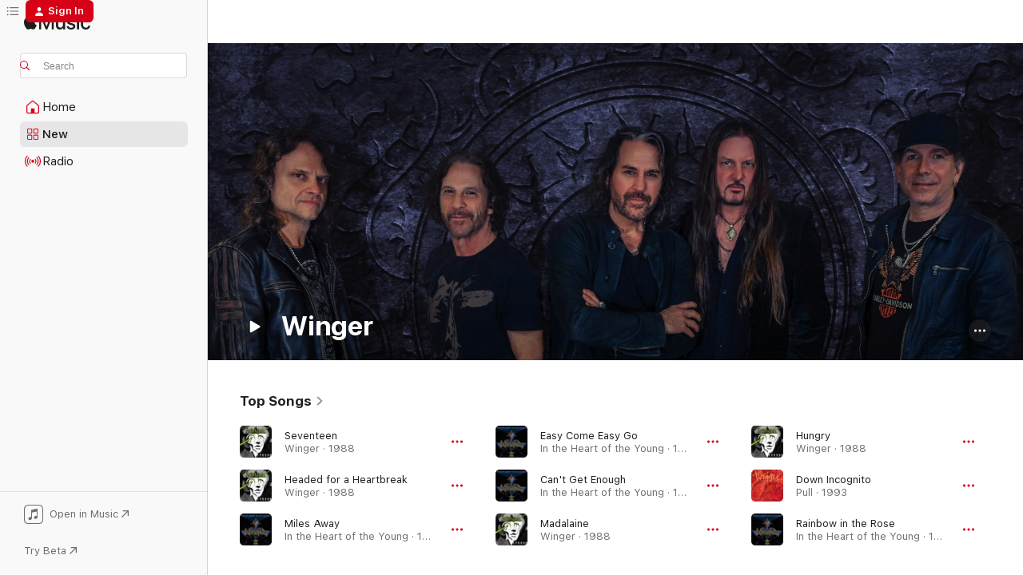

--- FILE ---
content_type: text/html
request_url: https://music.apple.com/us/artist/winger/555800
body_size: 30859
content:
<!DOCTYPE html>
<html dir="ltr" lang="en-US">
    <head>
        <!-- prettier-ignore -->
        <meta charset="utf-8">
        <!-- prettier-ignore -->
        <meta http-equiv="X-UA-Compatible" content="IE=edge">
        <!-- prettier-ignore -->
        <meta
            name="viewport"
            content="width=device-width,initial-scale=1,interactive-widget=resizes-content"
        >
        <!-- prettier-ignore -->
        <meta name="applicable-device" content="pc,mobile">
        <!-- prettier-ignore -->
        <meta name="referrer" content="strict-origin">
        <!-- prettier-ignore -->
        <link
            rel="apple-touch-icon"
            sizes="180x180"
            href="/assets/favicon/favicon-180.png"
        >
        <!-- prettier-ignore -->
        <link
            rel="icon"
            type="image/png"
            sizes="32x32"
            href="/assets/favicon/favicon-32.png"
        >
        <!-- prettier-ignore -->
        <link
            rel="icon"
            type="image/png"
            sizes="16x16"
            href="/assets/favicon/favicon-16.png"
        >
        <!-- prettier-ignore -->
        <link
            rel="mask-icon"
            href="/assets/favicon/favicon.svg"
            color="#fa233b"
        >
        <!-- prettier-ignore -->
        <link rel="manifest" href="/manifest.json">

        <title>‎Winger - Apple Music</title><!-- HEAD_svelte-1cypuwr_START --><link rel="preconnect" href="//www.apple.com/wss/fonts" crossorigin="anonymous"><link rel="stylesheet" href="//www.apple.com/wss/fonts?families=SF+Pro,v4%7CSF+Pro+Icons,v1&amp;display=swap" type="text/css" referrerpolicy="strict-origin-when-cross-origin"><!-- HEAD_svelte-1cypuwr_END --><!-- HEAD_svelte-1dn0qnz_START -->    <meta name="description" content="Listen to music by Winger on Apple Music. Find top songs and albums by Winger including Seventeen, Headed for a Heartbreak and more."> <meta name="keywords" content="listen, Winger, music, songs, Hard Rock, apple music"> <link rel="canonical" href="https://music.apple.com/us/artist/winger/555800">     <meta name="al:ios:app_store_id" content="1108187390"> <meta name="al:ios:app_name" content="Apple Music"> <meta name="apple:content_id" content="555800"> <meta name="apple:title" content="Winger"> <meta name="apple:description" content="Listen to music by Winger on Apple Music. Find top songs and albums by Winger including Seventeen, Headed for a Heartbreak and more.">   <meta property="og:title" content="Winger on Apple Music"> <meta property="og:description" content="Listen to music by Winger on Apple Music."> <meta property="og:site_name" content="Apple Music - Web Player"> <meta property="og:url" content="https://music.apple.com/us/artist/winger/555800"> <meta property="og:image" content="https://is1-ssl.mzstatic.com/image/thumb/AMCArtistImages126/v4/bd/08/1a/bd081ad6-e57f-b7f6-5322-4bd7c637aa6f/afba8e33-0412-4eee-b8e5-61ac8e34884e_ami-identity-785ca9cbce46873f2437605762ba6a82-2023-05-05T22-55-30.150Z_cropped.png/1200x630cw.png"> <meta property="og:image:secure_url" content="https://is1-ssl.mzstatic.com/image/thumb/AMCArtistImages126/v4/bd/08/1a/bd081ad6-e57f-b7f6-5322-4bd7c637aa6f/afba8e33-0412-4eee-b8e5-61ac8e34884e_ami-identity-785ca9cbce46873f2437605762ba6a82-2023-05-05T22-55-30.150Z_cropped.png/1200x630cw.png"> <meta property="og:image:alt" content="Winger on Apple Music"> <meta property="og:image:width" content="1200"> <meta property="og:image:height" content="630"> <meta property="og:image:type" content="image/png"> <meta property="og:type" content="music.musician"> <meta property="og:locale" content="en_US">        <meta name="twitter:title" content="Winger on Apple Music"> <meta name="twitter:description" content="Listen to music by Winger on Apple Music."> <meta name="twitter:site" content="@AppleMusic"> <meta name="twitter:image" content="https://is1-ssl.mzstatic.com/image/thumb/AMCArtistImages126/v4/bd/08/1a/bd081ad6-e57f-b7f6-5322-4bd7c637aa6f/afba8e33-0412-4eee-b8e5-61ac8e34884e_ami-identity-785ca9cbce46873f2437605762ba6a82-2023-05-05T22-55-30.150Z_cropped.png/1200x630cw.png"> <meta name="twitter:image:alt" content="Winger on Apple Music"> <meta name="twitter:card" content="summary_large_image">     <!-- HTML_TAG_START -->
                <script id=schema:music-group type="application/ld+json">
                    {"@context":"http://schema.org","@type":"MusicGroup","name":"Winger","description":"A former member of Alice Cooper's band, bassist Kip Winger formed his own group in 1987; in addition to vocalist/bassist Winger, the group featured guitarist Reb Beach, bassist Paul Taylor, and drummer Rod Morgenstein, formerly of the Dixie Dregs. Taking their name from their leader after a last-minute change from Sahara, Winger specialized in the stylish pop-metal that sent Bon Jovi and Poison to the top of the charts. The band's eponymous debut sold over a million copies on the strength of the rocker \"Seventeen\" and the ballad \"Headed for a Heartbreak.\" Winger's second album, 1990's In the Heart of the Young, was equally successful, selling over a million copies and featuring the hit power ballad \"Miles Away.\" However, the band didn't outlast the post-alternative pop-metal backlash and the group faded away after the release of their 1993 album Pull. Kip Winger launched a solo career later that decade, releasing three albums before reuniting with his former bandmates in 2002. After a brief tour alongside fellow pop-metal veterans Poison, the band returned to the studio to craft their first album in more than a decade. 2006's IV stuck close to the formula that made Winger famous, and the resulting reunion tour was captured on the two-disc set Winger Live. Another album called Karma quickly followed in 2009, but the group took its time to deliver Better Days Comin', which appeared in the spring of 2014. ~ Stephen Thomas Erlewine","image":"https://is1-ssl.mzstatic.com/image/thumb/AMCArtistImages126/v4/bd/08/1a/bd081ad6-e57f-b7f6-5322-4bd7c637aa6f/afba8e33-0412-4eee-b8e5-61ac8e34884e_ami-identity-785ca9cbce46873f2437605762ba6a82-2023-05-05T22-55-30.150Z_cropped.png/486x486bb.png","genre":["Hard Rock"],"tracks":[{"@type":"MusicRecording","name":"Seventeen","duration":"PT4M10S","url":"https://music.apple.com/us/song/seventeen/1727764582","offers":{"@type":"Offer","category":"free","price":0},"audio":{"@type":"AudioObject","potentialAction":{"@type":"ListenAction","expectsAcceptanceOf":{"@type":"Offer","category":"free"},"target":{"@type":"EntryPoint","actionPlatform":"https://music.apple.com/us/song/seventeen/1727764582"}},"name":"Seventeen","contentUrl":"https://audio-ssl.itunes.apple.com/itunes-assets/AudioPreview116/v4/4c/9a/ef/4c9aef3e-4c80-768a-3341-833eee7e68eb/mzaf_4302324118837207543.plus.aac.ep.m4a","duration":"PT4M10S","uploadDate":"1988-08-10","thumbnailUrl":"https://is1-ssl.mzstatic.com/image/thumb/Music116/v4/81/5a/1a/815a1a69-fb78-25ab-c532-eacc6db712e8/0603497879878.jpg/1200x630cw.png"}},{"@type":"MusicRecording","name":"Headed for a Heartbreak","duration":"PT5M13S","url":"https://music.apple.com/us/song/headed-for-a-heartbreak/1727764757","offers":{"@type":"Offer","category":"free","price":0},"audio":{"@type":"AudioObject","potentialAction":{"@type":"ListenAction","expectsAcceptanceOf":{"@type":"Offer","category":"free"},"target":{"@type":"EntryPoint","actionPlatform":"https://music.apple.com/us/song/headed-for-a-heartbreak/1727764757"}},"name":"Headed for a Heartbreak","contentUrl":"https://audio-ssl.itunes.apple.com/itunes-assets/AudioPreview126/v4/d6/77/f0/d677f008-3fed-ec1a-2456-76983d51a653/mzaf_4293451931137851983.plus.aac.ep.m4a","duration":"PT5M13S","uploadDate":"1988-08-10","thumbnailUrl":"https://is1-ssl.mzstatic.com/image/thumb/Music116/v4/81/5a/1a/815a1a69-fb78-25ab-c532-eacc6db712e8/0603497879878.jpg/1200x630cw.png"}},{"@type":"MusicRecording","name":"Miles Away","duration":"PT4M15S","url":"https://music.apple.com/us/song/miles-away/1727217596","offers":{"@type":"Offer","category":"free","price":0},"audio":{"@type":"AudioObject","potentialAction":{"@type":"ListenAction","expectsAcceptanceOf":{"@type":"Offer","category":"free"},"target":{"@type":"EntryPoint","actionPlatform":"https://music.apple.com/us/song/miles-away/1727217596"}},"name":"Miles Away","contentUrl":"https://audio-ssl.itunes.apple.com/itunes-assets/AudioPreview116/v4/0c/2b/39/0c2b396a-8958-029d-1b7b-4fd8707986d0/mzaf_13431170137883950902.plus.aac.ep.m4a","duration":"PT4M15S","uploadDate":"1990-07-24","thumbnailUrl":"https://is1-ssl.mzstatic.com/image/thumb/Music126/v4/28/dc/f0/28dcf052-90d1-02ef-be34-5b09f107326a/0075678210365.jpg/1200x630cw.png"}},{"@type":"MusicRecording","name":"Easy Come Easy Go","duration":"PT4M3S","url":"https://music.apple.com/us/song/easy-come-easy-go/1727217600","offers":{"@type":"Offer","category":"free","price":0},"audio":{"@type":"AudioObject","potentialAction":{"@type":"ListenAction","expectsAcceptanceOf":{"@type":"Offer","category":"free"},"target":{"@type":"EntryPoint","actionPlatform":"https://music.apple.com/us/song/easy-come-easy-go/1727217600"}},"name":"Easy Come Easy Go","contentUrl":"https://audio-ssl.itunes.apple.com/itunes-assets/AudioPreview126/v4/dc/18/ee/dc18ee82-419f-e818-f360-3f7b0e627ecc/mzaf_12228197505165069679.plus.aac.ep.m4a","duration":"PT4M3S","uploadDate":"1990-07-24","thumbnailUrl":"https://is1-ssl.mzstatic.com/image/thumb/Music126/v4/28/dc/f0/28dcf052-90d1-02ef-be34-5b09f107326a/0075678210365.jpg/1200x630cw.png"}},{"@type":"MusicRecording","name":"Can't Get Enough","duration":"PT4M18S","url":"https://music.apple.com/us/song/cant-get-enough/1727217128","offers":{"@type":"Offer","category":"free","price":0},"audio":{"@type":"AudioObject","potentialAction":{"@type":"ListenAction","expectsAcceptanceOf":{"@type":"Offer","category":"free"},"target":{"@type":"EntryPoint","actionPlatform":"https://music.apple.com/us/song/cant-get-enough/1727217128"}},"name":"Can't Get Enough","contentUrl":"https://audio-ssl.itunes.apple.com/itunes-assets/AudioPreview126/v4/ff/99/ad/ff99adc9-347c-e45d-a4d4-41bed75351a6/mzaf_11226020649304245344.plus.aac.ep.m4a","duration":"PT4M18S","uploadDate":"1990-07-24","thumbnailUrl":"https://is1-ssl.mzstatic.com/image/thumb/Music126/v4/28/dc/f0/28dcf052-90d1-02ef-be34-5b09f107326a/0075678210365.jpg/1200x630cw.png"}},{"@type":"MusicRecording","name":"Madalaine","duration":"PT3M45S","url":"https://music.apple.com/us/song/madalaine/1727764398","offers":{"@type":"Offer","category":"free","price":0},"audio":{"@type":"AudioObject","potentialAction":{"@type":"ListenAction","expectsAcceptanceOf":{"@type":"Offer","category":"free"},"target":{"@type":"EntryPoint","actionPlatform":"https://music.apple.com/us/song/madalaine/1727764398"}},"name":"Madalaine","contentUrl":"https://audio-ssl.itunes.apple.com/itunes-assets/AudioPreview116/v4/d0/9d/e8/d09de82e-d444-52ce-b723-97d14273744e/mzaf_632716192762621840.plus.aac.ep.m4a","duration":"PT3M45S","uploadDate":"1988-08-10","thumbnailUrl":"https://is1-ssl.mzstatic.com/image/thumb/Music116/v4/81/5a/1a/815a1a69-fb78-25ab-c532-eacc6db712e8/0603497879878.jpg/1200x630cw.png"}},{"@type":"MusicRecording","name":"Hungry","duration":"PT3M59S","url":"https://music.apple.com/us/song/hungry/1727764402","offers":{"@type":"Offer","category":"free","price":0},"audio":{"@type":"AudioObject","potentialAction":{"@type":"ListenAction","expectsAcceptanceOf":{"@type":"Offer","category":"free"},"target":{"@type":"EntryPoint","actionPlatform":"https://music.apple.com/us/song/hungry/1727764402"}},"name":"Hungry","contentUrl":"https://audio-ssl.itunes.apple.com/itunes-assets/AudioPreview126/v4/d3/50/40/d350409c-3af7-c331-d4cd-84a958ee5d57/mzaf_198812148651718496.plus.aac.ep.m4a","duration":"PT3M59S","uploadDate":"1988-08-10","thumbnailUrl":"https://is1-ssl.mzstatic.com/image/thumb/Music116/v4/81/5a/1a/815a1a69-fb78-25ab-c532-eacc6db712e8/0603497879878.jpg/1200x630cw.png"}},{"@type":"MusicRecording","name":"Down Incognito","duration":"PT3M48S","url":"https://music.apple.com/us/song/down-incognito/1727230043","offers":{"@type":"Offer","category":"free","price":0},"audio":{"@type":"AudioObject","potentialAction":{"@type":"ListenAction","expectsAcceptanceOf":{"@type":"Offer","category":"free"},"target":{"@type":"EntryPoint","actionPlatform":"https://music.apple.com/us/song/down-incognito/1727230043"}},"name":"Down Incognito","contentUrl":"https://audio-ssl.itunes.apple.com/itunes-assets/AudioPreview126/v4/3b/9f/5d/3b9f5dd6-5eb3-af84-cf6e-3afd0b3ac2ca/mzaf_12222613843411512961.plus.aac.ep.m4a","duration":"PT3M48S","uploadDate":"1993-05-18","thumbnailUrl":"https://is1-ssl.mzstatic.com/image/thumb/Music116/v4/01/db/4d/01db4d86-093e-8e7e-471f-bc7560416d57/0075678248566.jpg/1200x630cw.png"}},{"@type":"MusicRecording","name":"Rainbow in the Rose","duration":"PT5M34S","url":"https://music.apple.com/us/song/rainbow-in-the-rose/1727217799","offers":{"@type":"Offer","category":"free","price":0},"audio":{"@type":"AudioObject","potentialAction":{"@type":"ListenAction","expectsAcceptanceOf":{"@type":"Offer","category":"free"},"target":{"@type":"EntryPoint","actionPlatform":"https://music.apple.com/us/song/rainbow-in-the-rose/1727217799"}},"name":"Rainbow in the Rose","contentUrl":"https://audio-ssl.itunes.apple.com/itunes-assets/AudioPreview116/v4/ba/eb/3f/baeb3f69-3167-6230-7c22-ad2891f82910/mzaf_7129874820563394391.plus.aac.ep.m4a","duration":"PT5M34S","uploadDate":"1990-07-24","thumbnailUrl":"https://is1-ssl.mzstatic.com/image/thumb/Music126/v4/28/dc/f0/28dcf052-90d1-02ef-be34-5b09f107326a/0075678210365.jpg/1200x630cw.png"}},{"@type":"MusicRecording","name":"Junkyard Dog (Tears on Stone)","duration":"PT6M55S","url":"https://music.apple.com/us/song/junkyard-dog-tears-on-stone/1727230065","offers":{"@type":"Offer","category":"free","price":0},"audio":{"@type":"AudioObject","potentialAction":{"@type":"ListenAction","expectsAcceptanceOf":{"@type":"Offer","category":"free"},"target":{"@type":"EntryPoint","actionPlatform":"https://music.apple.com/us/song/junkyard-dog-tears-on-stone/1727230065"}},"name":"Junkyard Dog (Tears on Stone)","contentUrl":"https://audio-ssl.itunes.apple.com/itunes-assets/AudioPreview126/v4/be/fe/01/befe0169-cf57-6128-5f62-f2ba2aa7be81/mzaf_3138634804629383277.plus.aac.ep.m4a","duration":"PT6M55S","uploadDate":"1993-05-18","thumbnailUrl":"https://is1-ssl.mzstatic.com/image/thumb/Music116/v4/01/db/4d/01db4d86-093e-8e7e-471f-bc7560416d57/0075678248566.jpg/1200x630cw.png"}},{"@type":"MusicRecording","name":"Hangin On","duration":"PT3M38S","url":"https://music.apple.com/us/song/hangin-on/1727764605","offers":{"@type":"Offer","category":"free","price":0},"audio":{"@type":"AudioObject","potentialAction":{"@type":"ListenAction","expectsAcceptanceOf":{"@type":"Offer","category":"free"},"target":{"@type":"EntryPoint","actionPlatform":"https://music.apple.com/us/song/hangin-on/1727764605"}},"name":"Hangin On","contentUrl":"https://audio-ssl.itunes.apple.com/itunes-assets/AudioPreview116/v4/a1/c1/cc/a1c1cc75-d43a-24aa-fd44-ca1a1544acdf/mzaf_3541529897302288966.plus.aac.ep.m4a","duration":"PT3M38S","uploadDate":"1988-08-10","thumbnailUrl":"https://is1-ssl.mzstatic.com/image/thumb/Music116/v4/81/5a/1a/815a1a69-fb78-25ab-c532-eacc6db712e8/0603497879878.jpg/1200x630cw.png"}},{"@type":"MusicRecording","name":"Without the Night","duration":"PT5M6S","url":"https://music.apple.com/us/song/without-the-night/1727764583","offers":{"@type":"Offer","category":"free","price":0},"audio":{"@type":"AudioObject","potentialAction":{"@type":"ListenAction","expectsAcceptanceOf":{"@type":"Offer","category":"free"},"target":{"@type":"EntryPoint","actionPlatform":"https://music.apple.com/us/song/without-the-night/1727764583"}},"name":"Without the Night","contentUrl":"https://audio-ssl.itunes.apple.com/itunes-assets/AudioPreview116/v4/4f/dc/27/4fdc27c3-574f-5345-f4d3-757678bb5411/mzaf_771614718076931987.plus.aac.ep.m4a","duration":"PT5M6S","uploadDate":"1988-08-10","thumbnailUrl":"https://is1-ssl.mzstatic.com/image/thumb/Music116/v4/81/5a/1a/815a1a69-fb78-25ab-c532-eacc6db712e8/0603497879878.jpg/1200x630cw.png"}},{"@type":"MusicRecording","name":"Under One Condition","duration":"PT4M30S","url":"https://music.apple.com/us/song/under-one-condition/1727217815","offers":{"@type":"Offer","category":"free","price":0},"audio":{"@type":"AudioObject","potentialAction":{"@type":"ListenAction","expectsAcceptanceOf":{"@type":"Offer","category":"free"},"target":{"@type":"EntryPoint","actionPlatform":"https://music.apple.com/us/song/under-one-condition/1727217815"}},"name":"Under One Condition","contentUrl":"https://audio-ssl.itunes.apple.com/itunes-assets/AudioPreview126/v4/a1/4a/95/a14a95da-6009-5f0f-3b77-66dc079002f5/mzaf_6299436464964690903.plus.aac.ep.m4a","duration":"PT4M30S","uploadDate":"1990-07-24","thumbnailUrl":"https://is1-ssl.mzstatic.com/image/thumb/Music126/v4/28/dc/f0/28dcf052-90d1-02ef-be34-5b09f107326a/0075678210365.jpg/1200x630cw.png"}},{"@type":"MusicRecording","name":"Time to Surrender","duration":"PT4M12S","url":"https://music.apple.com/us/song/time-to-surrender/1727764601","offers":{"@type":"Offer","category":"free","price":0},"audio":{"@type":"AudioObject","potentialAction":{"@type":"ListenAction","expectsAcceptanceOf":{"@type":"Offer","category":"free"},"target":{"@type":"EntryPoint","actionPlatform":"https://music.apple.com/us/song/time-to-surrender/1727764601"}},"name":"Time to Surrender","contentUrl":"https://audio-ssl.itunes.apple.com/itunes-assets/AudioPreview126/v4/5f/e7/7b/5fe77b7c-f548-f29e-c71c-ad16c8d82e8a/mzaf_7989702049727732379.plus.aac.ep.m4a","duration":"PT4M12S","uploadDate":"1988-08-10","thumbnailUrl":"https://is1-ssl.mzstatic.com/image/thumb/Music116/v4/81/5a/1a/815a1a69-fb78-25ab-c532-eacc6db712e8/0603497879878.jpg/1200x630cw.png"}},{"@type":"MusicRecording","name":"Who's the One","duration":"PT5M46S","url":"https://music.apple.com/us/song/whos-the-one/1727230451","offers":{"@type":"Offer","category":"free","price":0},"audio":{"@type":"AudioObject","potentialAction":{"@type":"ListenAction","expectsAcceptanceOf":{"@type":"Offer","category":"free"},"target":{"@type":"EntryPoint","actionPlatform":"https://music.apple.com/us/song/whos-the-one/1727230451"}},"name":"Who's the One","contentUrl":"https://audio-ssl.itunes.apple.com/itunes-assets/AudioPreview116/v4/d4/1e/bf/d41ebfdc-25a0-6e5d-84a3-452a6da56213/mzaf_6711767252909232270.plus.aac.ep.m4a","duration":"PT5M46S","uploadDate":"1993-05-18","thumbnailUrl":"https://is1-ssl.mzstatic.com/image/thumb/Music116/v4/01/db/4d/01db4d86-093e-8e7e-471f-bc7560416d57/0075678248566.jpg/1200x630cw.png"}},{"@type":"MusicRecording","name":"State of Emergency","duration":"PT3M40S","url":"https://music.apple.com/us/song/state-of-emergency/1727764587","offers":{"@type":"Offer","category":"free","price":0},"audio":{"@type":"AudioObject","potentialAction":{"@type":"ListenAction","expectsAcceptanceOf":{"@type":"Offer","category":"free"},"target":{"@type":"EntryPoint","actionPlatform":"https://music.apple.com/us/song/state-of-emergency/1727764587"}},"name":"State of Emergency","contentUrl":"https://audio-ssl.itunes.apple.com/itunes-assets/AudioPreview116/v4/7d/30/bf/7d30bfa5-1a2f-f625-af93-0fbb81af22c8/mzaf_8740462484606806916.plus.aac.ep.m4a","duration":"PT3M40S","uploadDate":"1988-08-10","thumbnailUrl":"https://is1-ssl.mzstatic.com/image/thumb/Music116/v4/81/5a/1a/815a1a69-fb78-25ab-c532-eacc6db712e8/0603497879878.jpg/1200x630cw.png"}},{"@type":"MusicRecording","name":"Tears of Blood","duration":"PT5M4S","url":"https://music.apple.com/us/song/tears-of-blood/1669789864","offers":{"@type":"Offer","category":"free","price":0},"audio":{"@type":"AudioObject","potentialAction":{"@type":"ListenAction","expectsAcceptanceOf":{"@type":"Offer","category":"free"},"target":{"@type":"EntryPoint","actionPlatform":"https://music.apple.com/us/song/tears-of-blood/1669789864"}},"name":"Tears of Blood","contentUrl":"https://audio-ssl.itunes.apple.com/itunes-assets/AudioPreview126/v4/60/08/87/60088787-fc38-5d45-ad01-97f00519c8a0/mzaf_17615228671404046346.plus.aac.ep.m4a","duration":"PT5M4S","uploadDate":"2023-05-05","thumbnailUrl":"https://is1-ssl.mzstatic.com/image/thumb/Music116/v4/5b/b7/5d/5bb75df2-a7f8-2e3c-c56e-94c49ec14b51/197188019877.jpg/1200x630cw.png"}},{"@type":"MusicRecording","name":"Purple Haze","duration":"PT3M40S","url":"https://music.apple.com/us/song/purple-haze/1727764585","offers":{"@type":"Offer","category":"free","price":0},"audio":{"@type":"AudioObject","potentialAction":{"@type":"ListenAction","expectsAcceptanceOf":{"@type":"Offer","category":"free"},"target":{"@type":"EntryPoint","actionPlatform":"https://music.apple.com/us/song/purple-haze/1727764585"}},"name":"Purple Haze","contentUrl":"https://audio-ssl.itunes.apple.com/itunes-assets/AudioPreview116/v4/b4/97/25/b49725a9-e3a1-5737-806b-7fcc2c84a5fe/mzaf_6826418787083776071.plus.aac.ep.m4a","duration":"PT3M40S","uploadDate":"1988-08-10","thumbnailUrl":"https://is1-ssl.mzstatic.com/image/thumb/Music116/v4/81/5a/1a/815a1a69-fb78-25ab-c532-eacc6db712e8/0603497879878.jpg/1200x630cw.png"}},{"@type":"MusicRecording","name":"Spell I'm Under","duration":"PT3M56S","url":"https://music.apple.com/us/song/spell-im-under/1727230055","offers":{"@type":"Offer","category":"free","price":0},"audio":{"@type":"AudioObject","potentialAction":{"@type":"ListenAction","expectsAcceptanceOf":{"@type":"Offer","category":"free"},"target":{"@type":"EntryPoint","actionPlatform":"https://music.apple.com/us/song/spell-im-under/1727230055"}},"name":"Spell I'm Under","contentUrl":"https://audio-ssl.itunes.apple.com/itunes-assets/AudioPreview116/v4/67/bf/d5/67bfd5d7-0236-12c3-4289-9ef1d5683891/mzaf_6422680701438149927.plus.aac.ep.m4a","duration":"PT3M56S","uploadDate":"1993-04-27","thumbnailUrl":"https://is1-ssl.mzstatic.com/image/thumb/Music116/v4/01/db/4d/01db4d86-093e-8e7e-471f-bc7560416d57/0075678248566.jpg/1200x630cw.png"}},{"@type":"MusicRecording","name":"Poison Angel","duration":"PT3M25S","url":"https://music.apple.com/us/song/poison-angel/1727764604","offers":{"@type":"Offer","category":"free","price":0},"audio":{"@type":"AudioObject","potentialAction":{"@type":"ListenAction","expectsAcceptanceOf":{"@type":"Offer","category":"free"},"target":{"@type":"EntryPoint","actionPlatform":"https://music.apple.com/us/song/poison-angel/1727764604"}},"name":"Poison Angel","contentUrl":"https://audio-ssl.itunes.apple.com/itunes-assets/AudioPreview126/v4/e9/c2/85/e9c28553-e2ad-bf52-5309-ab9d9ee0fe43/mzaf_11770581520748382806.plus.aac.ep.m4a","duration":"PT3M25S","uploadDate":"1988-08-10","thumbnailUrl":"https://is1-ssl.mzstatic.com/image/thumb/Music116/v4/81/5a/1a/815a1a69-fb78-25ab-c532-eacc6db712e8/0603497879878.jpg/1200x630cw.png"}},{"@type":"MusicRecording","name":"Little Dirty Blonde","duration":"PT3M31S","url":"https://music.apple.com/us/song/little-dirty-blonde/1727218009","offers":{"@type":"Offer","category":"free","price":0},"audio":{"@type":"AudioObject","potentialAction":{"@type":"ListenAction","expectsAcceptanceOf":{"@type":"Offer","category":"free"},"target":{"@type":"EntryPoint","actionPlatform":"https://music.apple.com/us/song/little-dirty-blonde/1727218009"}},"name":"Little Dirty Blonde","contentUrl":"https://audio-ssl.itunes.apple.com/itunes-assets/AudioPreview116/v4/f3/d8/94/f3d894de-ac25-ee68-c25e-1eca539c2d27/mzaf_9053212443826604981.plus.aac.ep.m4a","duration":"PT3M31S","uploadDate":"1990-07-24","thumbnailUrl":"https://is1-ssl.mzstatic.com/image/thumb/Music126/v4/28/dc/f0/28dcf052-90d1-02ef-be34-5b09f107326a/0075678210365.jpg/1200x630cw.png"}},{"@type":"MusicRecording","name":"Loosen Up","duration":"PT3M28S","url":"https://music.apple.com/us/song/loosen-up/1727217132","offers":{"@type":"Offer","category":"free","price":0},"audio":{"@type":"AudioObject","potentialAction":{"@type":"ListenAction","expectsAcceptanceOf":{"@type":"Offer","category":"free"},"target":{"@type":"EntryPoint","actionPlatform":"https://music.apple.com/us/song/loosen-up/1727217132"}},"name":"Loosen Up","contentUrl":"https://audio-ssl.itunes.apple.com/itunes-assets/AudioPreview126/v4/3a/98/3e/3a983eb9-82fd-d4bb-6866-4188b7f571b2/mzaf_5587710437100653231.plus.aac.ep.m4a","duration":"PT3M28S","uploadDate":"1990-07-24","thumbnailUrl":"https://is1-ssl.mzstatic.com/image/thumb/Music126/v4/28/dc/f0/28dcf052-90d1-02ef-be34-5b09f107326a/0075678210365.jpg/1200x630cw.png"}},{"@type":"MusicRecording","name":"You Are the Saint, I Am the Sinner","duration":"PT3M35S","url":"https://music.apple.com/us/song/you-are-the-saint-i-am-the-sinner/1727218142","offers":{"@type":"Offer","category":"free","price":0},"audio":{"@type":"AudioObject","potentialAction":{"@type":"ListenAction","expectsAcceptanceOf":{"@type":"Offer","category":"free"},"target":{"@type":"EntryPoint","actionPlatform":"https://music.apple.com/us/song/you-are-the-saint-i-am-the-sinner/1727218142"}},"name":"You Are the Saint, I Am the Sinner","contentUrl":"https://audio-ssl.itunes.apple.com/itunes-assets/AudioPreview126/v4/d6/aa/1f/d6aa1fa8-4b13-9aad-fc7e-81366f1785d3/mzaf_14156847598079069684.plus.aac.ep.m4a","duration":"PT3M35S","uploadDate":"1990-07-24","thumbnailUrl":"https://is1-ssl.mzstatic.com/image/thumb/Music126/v4/28/dc/f0/28dcf052-90d1-02ef-be34-5b09f107326a/0075678210365.jpg/1200x630cw.png"}},{"@type":"MusicRecording","name":"Blind Revolution Mad","duration":"PT5M26S","url":"https://music.apple.com/us/song/blind-revolution-mad/1727229702","offers":{"@type":"Offer","category":"free","price":0},"audio":{"@type":"AudioObject","potentialAction":{"@type":"ListenAction","expectsAcceptanceOf":{"@type":"Offer","category":"free"},"target":{"@type":"EntryPoint","actionPlatform":"https://music.apple.com/us/song/blind-revolution-mad/1727229702"}},"name":"Blind Revolution Mad","contentUrl":"https://audio-ssl.itunes.apple.com/itunes-assets/AudioPreview116/v4/e6/a5/8e/e6a58e6f-c27c-e211-fe79-275cccbd5b71/mzaf_5108302770186483531.plus.aac.ep.m4a","duration":"PT5M26S","uploadDate":"1993-05-18","thumbnailUrl":"https://is1-ssl.mzstatic.com/image/thumb/Music116/v4/01/db/4d/01db4d86-093e-8e7e-471f-bc7560416d57/0075678248566.jpg/1200x630cw.png"}}],"albums":[{"@type":"MusicAlbum","image":"https://is1-ssl.mzstatic.com/image/thumb/Music116/v4/5b/b7/5d/5bb75df2-a7f8-2e3c-c56e-94c49ec14b51/197188019877.jpg/486x486bb.png","url":"https://music.apple.com/us/album/seven/1669789756","name":"Seven","byArtist":{"@type":"MusicGroup","url":"https://music.apple.com/us/artist/winger/555800","name":"Winger"}},{"@type":"MusicAlbum","image":"https://is1-ssl.mzstatic.com/image/thumb/Music/v4/ff/12/f3/ff12f320-168d-0297-147a-e2132b31e292/888608730877.tif/486x486bb.png","url":"https://music.apple.com/us/album/better-days-comin-bonus-track-version/833535886","name":"Better Days Comin' (Bonus Track Version)","byArtist":{"@type":"MusicGroup","url":"https://music.apple.com/us/artist/winger/555800","name":"Winger"}},{"@type":"MusicAlbum","image":"https://is1-ssl.mzstatic.com/image/thumb/Music122/v4/c9/db/53/c9db53cc-bad4-9a73-81a1-860e688d0900/859734496708.jpg/486x486bb.png","url":"https://music.apple.com/us/album/karma/1647875690","name":"Karma","byArtist":{"@type":"MusicGroup","url":"https://music.apple.com/us/artist/winger/555800","name":"Winger"}},{"@type":"MusicAlbum","image":"https://is1-ssl.mzstatic.com/image/thumb/Music122/v4/cb/13/fb/cb13fbe1-175b-bba0-a5a9-c1b33bf9f62b/197187009541.jpg/486x486bb.png","url":"https://music.apple.com/us/album/iv-remastered-2006/1647629335","name":"IV (Remastered 2006)","byArtist":{"@type":"MusicGroup","url":"https://music.apple.com/us/artist/winger/555800","name":"Winger"}},{"@type":"MusicAlbum","image":"https://is1-ssl.mzstatic.com/image/thumb/Music116/v4/01/db/4d/01db4d86-093e-8e7e-471f-bc7560416d57/0075678248566.jpg/486x486bb.png","url":"https://music.apple.com/us/album/pull/1727229695","name":"Pull","byArtist":{"@type":"MusicGroup","url":"https://music.apple.com/us/artist/winger/555800","name":"Winger"}},{"@type":"MusicAlbum","image":"https://is1-ssl.mzstatic.com/image/thumb/Music126/v4/28/dc/f0/28dcf052-90d1-02ef-be34-5b09f107326a/0075678210365.jpg/486x486bb.png","url":"https://music.apple.com/us/album/in-the-heart-of-the-young/1727217121","name":"In the Heart of the Young","byArtist":{"@type":"MusicGroup","url":"https://music.apple.com/us/artist/winger/555800","name":"Winger"}},{"@type":"MusicAlbum","image":"https://is1-ssl.mzstatic.com/image/thumb/Music116/v4/81/5a/1a/815a1a69-fb78-25ab-c532-eacc6db712e8/0603497879878.jpg/486x486bb.png","url":"https://music.apple.com/us/album/winger/1727764397","name":"Winger","byArtist":{"@type":"MusicGroup","url":"https://music.apple.com/us/artist/winger/555800","name":"Winger"}}],"url":"https://music.apple.com/us/artist/winger/555800","potentialAction":{"@type":"ListenAction","expectsAcceptanceOf":{"@type":"Offer","category":"free"},"target":{"@type":"EntryPoint","actionPlatform":"https://music.apple.com/us/artist/winger/555800"}}}
                </script>
                <!-- HTML_TAG_END -->    <!-- HEAD_svelte-1dn0qnz_END -->
      <script type="module" crossorigin src="/assets/index~e459b18817.js"></script>
      <link rel="stylesheet" href="/assets/index~221ae8480d.css">
      <script type="module">import.meta.url;import("_").catch(()=>1);async function* g(){};window.__vite_is_modern_browser=true;</script>
      <script type="module">!function(){if(window.__vite_is_modern_browser)return;console.warn("vite: loading legacy chunks, syntax error above and the same error below should be ignored");var e=document.getElementById("vite-legacy-polyfill"),n=document.createElement("script");n.src=e.src,n.onload=function(){System.import(document.getElementById('vite-legacy-entry').getAttribute('data-src'))},document.body.appendChild(n)}();</script>
    </head>
    <body>
        <script src="/assets/focus-visible/focus-visible.min.js"></script>
        
        <script
            async
            src="/includes/js-cdn/musickit/v3/amp/musickit.js"
        ></script>
        <script
            type="module"
            async
            src="/includes/js-cdn/musickit/v3/components/musickit-components/musickit-components.esm.js"
        ></script>
        <script
            nomodule
            async
            src="/includes/js-cdn/musickit/v3/components/musickit-components/musickit-components.js"
        ></script>
        <svg style="display: none" xmlns="http://www.w3.org/2000/svg">
            <symbol id="play-circle-fill" viewBox="0 0 60 60">
                <path
                    class="icon-circle-fill__circle"
                    fill="var(--iconCircleFillBG, transparent)"
                    d="M30 60c16.411 0 30-13.617 30-30C60 13.588 46.382 0 29.971 0 13.588 0 .001 13.588.001 30c0 16.383 13.617 30 30 30Z"
                />
                <path
                    fill="var(--iconFillArrow, var(--keyColor, black))"
                    d="M24.411 41.853c-1.41.853-3.028.177-3.028-1.294V19.47c0-1.44 1.735-2.058 3.028-1.294l17.265 10.235a1.89 1.89 0 0 1 0 3.265L24.411 41.853Z"
                />
            </symbol>
        </svg>
        <div class="body-container">
              <div class="app-container svelte-t3vj1e" data-testid="app-container">   <div class="header svelte-rjjbqs" data-testid="header"><nav data-testid="navigation" class="navigation svelte-13li0vp"><div class="navigation__header svelte-13li0vp"><div data-testid="logo" class="logo svelte-1o7dz8w"> <a aria-label="Apple Music" role="img" href="https://music.apple.com/us/home" class="svelte-1o7dz8w"><svg height="20" viewBox="0 0 83 20" width="83" xmlns="http://www.w3.org/2000/svg" class="logo" aria-hidden="true"><path d="M34.752 19.746V6.243h-.088l-5.433 13.503h-2.074L21.711 6.243h-.087v13.503h-2.548V1.399h3.235l5.833 14.621h.1l5.82-14.62h3.248v18.347h-2.56zm16.649 0h-2.586v-2.263h-.062c-.725 1.602-2.061 2.504-4.072 2.504-2.86 0-4.61-1.894-4.61-4.958V6.37h2.698v8.125c0 2.034.95 3.127 2.81 3.127 1.95 0 3.124-1.373 3.124-3.458V6.37H51.4v13.376zm7.394-13.618c3.06 0 5.046 1.73 5.134 4.196h-2.536c-.15-1.296-1.087-2.11-2.598-2.11-1.462 0-2.436.724-2.436 1.793 0 .839.6 1.41 2.023 1.741l2.136.496c2.686.636 3.71 1.704 3.71 3.636 0 2.442-2.236 4.12-5.333 4.12-3.285 0-5.26-1.64-5.509-4.183h2.673c.25 1.398 1.187 2.085 2.836 2.085 1.623 0 2.623-.687 2.623-1.78 0-.865-.487-1.373-1.924-1.704l-2.136-.508c-2.498-.585-3.735-1.806-3.735-3.75 0-2.391 2.049-4.032 5.072-4.032zM66.1 2.836c0-.878.7-1.577 1.561-1.577.862 0 1.55.7 1.55 1.577 0 .864-.688 1.576-1.55 1.576a1.573 1.573 0 0 1-1.56-1.576zm.212 3.534h2.698v13.376h-2.698zm14.089 4.603c-.275-1.424-1.324-2.556-3.085-2.556-2.086 0-3.46 1.767-3.46 4.64 0 2.938 1.386 4.642 3.485 4.642 1.66 0 2.748-.928 3.06-2.48H83C82.713 18.067 80.477 20 77.317 20c-3.76 0-6.208-2.62-6.208-6.942 0-4.247 2.448-6.93 6.183-6.93 3.385 0 5.446 2.213 5.683 4.845h-2.573zM10.824 3.189c-.698.834-1.805 1.496-2.913 1.398-.145-1.128.41-2.33 1.036-3.065C9.644.662 10.848.05 11.835 0c.121 1.178-.336 2.33-1.01 3.19zm.999 1.619c.624.049 2.425.244 3.578 1.98-.096.074-2.137 1.272-2.113 3.79.024 3.01 2.593 4.012 2.617 4.037-.024.074-.407 1.419-1.344 2.812-.817 1.224-1.657 2.422-3.002 2.447-1.297.024-1.73-.783-3.218-.783-1.489 0-1.97.758-3.194.807-1.297.048-2.28-1.297-3.097-2.52C.368 14.908-.904 10.408.825 7.375c.84-1.516 2.377-2.47 4.034-2.495 1.273-.023 2.45.857 3.218.857.769 0 2.137-1.027 3.746-.93z"></path></svg></a>   </div> <div class="search-input-wrapper svelte-nrtdem" data-testid="search-input"><div data-testid="amp-search-input" aria-controls="search-suggestions" aria-expanded="false" aria-haspopup="listbox" aria-owns="search-suggestions" class="search-input-container svelte-rg26q6" tabindex="-1" role=""><div class="flex-container svelte-rg26q6"><form role="search" id="search-input-form" class="svelte-rg26q6"><svg height="16" width="16" viewBox="0 0 16 16" class="search-svg" aria-hidden="true"><path d="M11.87 10.835c.018.015.035.03.051.047l3.864 3.863a.735.735 0 1 1-1.04 1.04l-3.863-3.864a.744.744 0 0 1-.047-.051 6.667 6.667 0 1 1 1.035-1.035zM6.667 12a5.333 5.333 0 1 0 0-10.667 5.333 5.333 0 0 0 0 10.667z"></path></svg> <input aria-autocomplete="list" aria-multiline="false" aria-controls="search-suggestions" placeholder="Search" spellcheck="false" autocomplete="off" autocorrect="off" autocapitalize="off" type="search" class="search-input__text-field svelte-rg26q6" data-testid="search-input__text-field"></form> </div> <div data-testid="search-scope-bar"></div>   </div> </div></div> <div data-testid="navigation-content" class="navigation__content svelte-13li0vp" id="navigation" aria-hidden="false"> <div class="navigation__scrollable-container svelte-13li0vp"><div data-testid="navigation-items-primary" class="navigation-items navigation-items--primary svelte-ng61m8"> <ul class="navigation-items__list svelte-ng61m8">  <li class="navigation-item navigation-item__home svelte-1a5yt87" aria-selected="false" data-testid="navigation-item"> <a href="https://music.apple.com/us/home" class="navigation-item__link svelte-1a5yt87" role="button" data-testid="home" aria-pressed="false"><div class="navigation-item__content svelte-zhx7t9"> <span class="navigation-item__icon svelte-zhx7t9"> <svg width="24" height="24" viewBox="0 0 24 24" xmlns="http://www.w3.org/2000/svg" aria-hidden="true"><path d="M5.93 20.16a1.94 1.94 0 0 1-1.43-.502c-.334-.335-.502-.794-.502-1.393v-7.142c0-.362.062-.688.177-.953.123-.264.326-.529.6-.75l6.145-5.157c.176-.141.344-.247.52-.318.176-.07.362-.105.564-.105.194 0 .388.035.565.105.176.07.352.177.52.318l6.146 5.158c.273.23.467.476.59.75.124.264.177.59.177.96v7.134c0 .59-.159 1.058-.503 1.393-.335.335-.811.503-1.428.503H5.929Zm12.14-1.172c.221 0 .406-.07.547-.212a.688.688 0 0 0 .22-.511v-7.142c0-.177-.026-.344-.087-.459a.97.97 0 0 0-.265-.353l-6.154-5.149a.756.756 0 0 0-.177-.115.37.37 0 0 0-.15-.035.37.37 0 0 0-.158.035l-.177.115-6.145 5.15a.982.982 0 0 0-.274.352 1.13 1.13 0 0 0-.088.468v7.133c0 .203.08.379.23.511a.744.744 0 0 0 .546.212h12.133Zm-8.323-4.7c0-.176.062-.326.177-.432a.6.6 0 0 1 .423-.159h3.315c.176 0 .326.053.432.16s.159.255.159.431v4.973H9.756v-4.973Z"></path></svg> </span> <span class="navigation-item__label svelte-zhx7t9"> Home </span> </div></a>  </li>  <li class="navigation-item navigation-item__new svelte-1a5yt87" aria-selected="false" data-testid="navigation-item"> <a href="https://music.apple.com/us/new" class="navigation-item__link svelte-1a5yt87" role="button" data-testid="new" aria-pressed="false"><div class="navigation-item__content svelte-zhx7t9"> <span class="navigation-item__icon svelte-zhx7t9"> <svg height="24" viewBox="0 0 24 24" width="24" aria-hidden="true"><path d="M9.92 11.354c.966 0 1.453-.487 1.453-1.49v-3.4c0-1.004-.487-1.483-1.453-1.483H6.452C5.487 4.981 5 5.46 5 6.464v3.4c0 1.003.487 1.49 1.452 1.49zm7.628 0c.965 0 1.452-.487 1.452-1.49v-3.4c0-1.004-.487-1.483-1.452-1.483h-3.46c-.974 0-1.46.479-1.46 1.483v3.4c0 1.003.486 1.49 1.46 1.49zm-7.65-1.073h-3.43c-.266 0-.396-.137-.396-.418v-3.4c0-.273.13-.41.396-.41h3.43c.265 0 .402.137.402.41v3.4c0 .281-.137.418-.403.418zm7.634 0h-3.43c-.273 0-.402-.137-.402-.418v-3.4c0-.273.129-.41.403-.41h3.43c.265 0 .395.137.395.41v3.4c0 .281-.13.418-.396.418zm-7.612 8.7c.966 0 1.453-.48 1.453-1.483v-3.407c0-.996-.487-1.483-1.453-1.483H6.452c-.965 0-1.452.487-1.452 1.483v3.407c0 1.004.487 1.483 1.452 1.483zm7.628 0c.965 0 1.452-.48 1.452-1.483v-3.407c0-.996-.487-1.483-1.452-1.483h-3.46c-.974 0-1.46.487-1.46 1.483v3.407c0 1.004.486 1.483 1.46 1.483zm-7.65-1.072h-3.43c-.266 0-.396-.137-.396-.41v-3.4c0-.282.13-.418.396-.418h3.43c.265 0 .402.136.402.418v3.4c0 .273-.137.41-.403.41zm7.634 0h-3.43c-.273 0-.402-.137-.402-.41v-3.4c0-.282.129-.418.403-.418h3.43c.265 0 .395.136.395.418v3.4c0 .273-.13.41-.396.41z" fill-opacity=".95"></path></svg> </span> <span class="navigation-item__label svelte-zhx7t9"> New </span> </div></a>  </li>  <li class="navigation-item navigation-item__radio svelte-1a5yt87" aria-selected="false" data-testid="navigation-item"> <a href="https://music.apple.com/us/radio" class="navigation-item__link svelte-1a5yt87" role="button" data-testid="radio" aria-pressed="false"><div class="navigation-item__content svelte-zhx7t9"> <span class="navigation-item__icon svelte-zhx7t9"> <svg width="24" height="24" viewBox="0 0 24 24" xmlns="http://www.w3.org/2000/svg" aria-hidden="true"><path d="M19.359 18.57C21.033 16.818 22 14.461 22 11.89s-.967-4.93-2.641-6.68c-.276-.292-.653-.26-.868-.023-.222.246-.176.591.085.868 1.466 1.535 2.272 3.593 2.272 5.835 0 2.241-.806 4.3-2.272 5.835-.261.268-.307.621-.085.86.215.245.592.276.868-.016zm-13.85.014c.222-.238.176-.59-.085-.86-1.474-1.535-2.272-3.593-2.272-5.834 0-2.242.798-4.3 2.272-5.835.261-.277.307-.622.085-.868-.215-.238-.592-.269-.868.023C2.967 6.96 2 9.318 2 11.89s.967 4.929 2.641 6.68c.276.29.653.26.868.014zm1.957-1.873c.223-.253.162-.583-.1-.867-.951-1.068-1.473-2.45-1.473-3.954 0-1.505.522-2.887 1.474-3.954.26-.284.322-.614.1-.876-.23-.26-.622-.26-.891.039-1.175 1.274-1.827 2.963-1.827 4.79 0 1.82.652 3.517 1.827 4.784.269.3.66.307.89.038zm9.958-.038c1.175-1.267 1.827-2.964 1.827-4.783 0-1.828-.652-3.517-1.827-4.791-.269-.3-.66-.3-.89-.039-.23.262-.162.592.092.876.96 1.067 1.481 2.449 1.481 3.954 0 1.504-.522 2.886-1.481 3.954-.254.284-.323.614-.092.867.23.269.621.261.89-.038zm-8.061-1.966c.23-.26.13-.568-.092-.883-.415-.522-.63-1.197-.63-1.934 0-.737.215-1.413.63-1.943.222-.307.322-.614.092-.875s-.653-.261-.906.054a4.385 4.385 0 0 0-.968 2.764 4.38 4.38 0 0 0 .968 2.756c.253.322.675.322.906.061zm6.18-.061a4.38 4.38 0 0 0 .968-2.756 4.385 4.385 0 0 0-.968-2.764c-.253-.315-.675-.315-.906-.054-.23.261-.138.568.092.875.415.53.63 1.206.63 1.943 0 .737-.215 1.412-.63 1.934-.23.315-.322.622-.092.883s.653.261.906-.061zm-3.547-.967c.96 0 1.789-.814 1.789-1.797s-.83-1.789-1.789-1.789c-.96 0-1.781.806-1.781 1.789 0 .983.821 1.797 1.781 1.797z"></path></svg> </span> <span class="navigation-item__label svelte-zhx7t9"> Radio </span> </div></a>  </li>  <li class="navigation-item navigation-item__search svelte-1a5yt87" aria-selected="false" data-testid="navigation-item"> <a href="https://music.apple.com/us/search" class="navigation-item__link svelte-1a5yt87" role="button" data-testid="search" aria-pressed="false"><div class="navigation-item__content svelte-zhx7t9"> <span class="navigation-item__icon svelte-zhx7t9"> <svg height="24" viewBox="0 0 24 24" width="24" aria-hidden="true"><path d="M17.979 18.553c.476 0 .813-.366.813-.835a.807.807 0 0 0-.235-.586l-3.45-3.457a5.61 5.61 0 0 0 1.158-3.413c0-3.098-2.535-5.633-5.633-5.633C7.542 4.63 5 7.156 5 10.262c0 3.098 2.534 5.632 5.632 5.632a5.614 5.614 0 0 0 3.274-1.055l3.472 3.472a.835.835 0 0 0 .6.242zm-7.347-3.875c-2.417 0-4.416-2-4.416-4.416 0-2.417 2-4.417 4.416-4.417 2.417 0 4.417 2 4.417 4.417s-2 4.416-4.417 4.416z" fill-opacity=".95"></path></svg> </span> <span class="navigation-item__label svelte-zhx7t9"> Search </span> </div></a>  </li></ul> </div>   </div> <div class="navigation__native-cta"><div slot="native-cta"><div data-testid="native-cta" class="native-cta svelte-1gjrrbw  native-cta--authenticated"><button class="native-cta__button svelte-1gjrrbw" data-testid="native-cta-button"><span class="native-cta__app-icon svelte-1gjrrbw"><svg width="24" height="24" xmlns="http://www.w3.org/2000/svg" xml:space="preserve" style="fill-rule:evenodd;clip-rule:evenodd;stroke-linejoin:round;stroke-miterlimit:2" viewBox="0 0 24 24" slot="app-icon" aria-hidden="true"><path d="M22.567 1.496C21.448.393 19.956.045 17.293.045H6.566c-2.508 0-4.028.376-5.12 1.465C.344 2.601 0 4.09 0 6.611v10.727c0 2.695.33 4.18 1.432 5.257 1.106 1.103 2.595 1.45 5.275 1.45h10.586c2.663 0 4.169-.347 5.274-1.45C23.656 21.504 24 20.033 24 17.338V6.752c0-2.694-.344-4.179-1.433-5.256Zm.411 4.9v11.299c0 1.898-.338 3.286-1.188 4.137-.851.864-2.256 1.191-4.141 1.191H6.35c-1.884 0-3.303-.341-4.154-1.191-.85-.851-1.174-2.239-1.174-4.137V6.54c0-2.014.324-3.445 1.16-4.295.851-.864 2.312-1.177 4.313-1.177h11.154c1.885 0 3.29.341 4.141 1.191.864.85 1.188 2.239 1.188 4.137Z" style="fill-rule:nonzero"></path><path d="M7.413 19.255c.987 0 2.48-.728 2.48-2.672v-6.385c0-.35.063-.428.378-.494l5.298-1.095c.351-.067.534.025.534.333l.035 4.286c0 .337-.182.586-.53.652l-1.014.228c-1.361.3-2.007.923-2.007 1.937 0 1.017.79 1.748 1.926 1.748.986 0 2.444-.679 2.444-2.64V5.654c0-.636-.279-.821-1.016-.66L9.646 6.298c-.448.091-.674.329-.674.699l.035 7.697c0 .336-.148.546-.446.613l-1.067.21c-1.329.266-1.986.93-1.986 1.993 0 1.017.786 1.745 1.905 1.745Z" style="fill-rule:nonzero"></path></svg></span> <span class="native-cta__label svelte-1gjrrbw">Open in Music</span> <span class="native-cta__arrow svelte-1gjrrbw"><svg height="16" width="16" viewBox="0 0 16 16" class="native-cta-action" aria-hidden="true"><path d="M1.559 16 13.795 3.764v8.962H16V0H3.274v2.205h8.962L0 14.441 1.559 16z"></path></svg></span></button> </div>  <button class="beta-button svelte-s7qkpt" data-testid="try-beta"><span class="beta-button__text svelte-s7qkpt">Try Beta</span> <svg height="16" width="16" viewBox="0 0 16 16" class="beta-button-action" aria-hidden="true"><path d="M1.559 16 13.795 3.764v8.962H16V0H3.274v2.205h8.962L0 14.441 1.559 16z"></path></svg></button></div></div></div> </nav> </div>  <div class="player-bar player-bar__floating-player svelte-1rr9v04" data-testid="player-bar" aria-label="Music controls" aria-hidden="false">   </div>   <div id="scrollable-page" class="scrollable-page svelte-mt0bfj" data-main-content data-testid="main-section" aria-hidden="false"><main data-testid="main" class="svelte-bzjlhs"><div class="content-container svelte-bzjlhs" data-testid="content-container"><div class="search-input-wrapper svelte-nrtdem" data-testid="search-input"><div data-testid="amp-search-input" aria-controls="search-suggestions" aria-expanded="false" aria-haspopup="listbox" aria-owns="search-suggestions" class="search-input-container svelte-rg26q6" tabindex="-1" role=""><div class="flex-container svelte-rg26q6"><form role="search" id="search-input-form" class="svelte-rg26q6"><svg height="16" width="16" viewBox="0 0 16 16" class="search-svg" aria-hidden="true"><path d="M11.87 10.835c.018.015.035.03.051.047l3.864 3.863a.735.735 0 1 1-1.04 1.04l-3.863-3.864a.744.744 0 0 1-.047-.051 6.667 6.667 0 1 1 1.035-1.035zM6.667 12a5.333 5.333 0 1 0 0-10.667 5.333 5.333 0 0 0 0 10.667z"></path></svg> <input value="" aria-autocomplete="list" aria-multiline="false" aria-controls="search-suggestions" placeholder="Search" spellcheck="false" autocomplete="off" autocorrect="off" autocapitalize="off" type="search" class="search-input__text-field svelte-rg26q6" data-testid="search-input__text-field"></form> </div> <div data-testid="search-scope-bar"> </div>   </div> </div>      <div class="section svelte-wa5vzl" data-testid="section-container" aria-label="Featured"> <div class="section-content svelte-wa5vzl" data-testid="section-content"> <div data-testid="artist-detail-header" class="artist-header svelte-1xfsgte artist-header--fixed" style="--background-image: url(https://is1-ssl.mzstatic.com/image/thumb/AMCArtistImages126/v4/bd/08/1a/bd081ad6-e57f-b7f6-5322-4bd7c637aa6f/afba8e33-0412-4eee-b8e5-61ac8e34884e_ami-identity-785ca9cbce46873f2437605762ba6a82-2023-05-05T22-55-30.150Z_cropped.png/2400x933vf-60.jpg);
                --background-image-xs: url(https://is1-ssl.mzstatic.com/image/thumb/AMCArtistImages126/v4/bd/08/1a/bd081ad6-e57f-b7f6-5322-4bd7c637aa6f/afba8e33-0412-4eee-b8e5-61ac8e34884e_ami-identity-785ca9cbce46873f2437605762ba6a82-2023-05-05T22-55-30.150Z_cropped.png/1478x646vf-60.jpg);
                --background-color: #12121b;"><div class="artist-header__circular-artwork-container svelte-1xfsgte"><div class="artist-header__circular-artwork-gradient svelte-1xfsgte"><div class="ellipse-lockup svelte-f2g5g5" data-testid="ellipse-lockup"><div class="artwork svelte-f2g5g5" aria-hidden="true"><div data-testid="artwork-component" class="artwork-component artwork-component--aspect-ratio artwork-component--orientation-square svelte-uduhys    artwork-component--fullwidth    artwork-component--has-borders" style="
            --artwork-bg-color: #12121b;
            --aspect-ratio: 1;
            --placeholder-bg-color: #12121b;
       ">   <picture class="svelte-uduhys"><source sizes="190px" srcset="https://is1-ssl.mzstatic.com/image/thumb/AMCArtistImages126/v4/bd/08/1a/bd081ad6-e57f-b7f6-5322-4bd7c637aa6f/afba8e33-0412-4eee-b8e5-61ac8e34884e_ami-identity-785ca9cbce46873f2437605762ba6a82-2023-05-05T22-55-30.150Z_cropped.png/190x190cc.webp 190w,https://is1-ssl.mzstatic.com/image/thumb/AMCArtistImages126/v4/bd/08/1a/bd081ad6-e57f-b7f6-5322-4bd7c637aa6f/afba8e33-0412-4eee-b8e5-61ac8e34884e_ami-identity-785ca9cbce46873f2437605762ba6a82-2023-05-05T22-55-30.150Z_cropped.png/380x380cc.webp 380w" type="image/webp"> <source sizes="190px" srcset="https://is1-ssl.mzstatic.com/image/thumb/AMCArtistImages126/v4/bd/08/1a/bd081ad6-e57f-b7f6-5322-4bd7c637aa6f/afba8e33-0412-4eee-b8e5-61ac8e34884e_ami-identity-785ca9cbce46873f2437605762ba6a82-2023-05-05T22-55-30.150Z_cropped.png/190x190cc-60.jpg 190w,https://is1-ssl.mzstatic.com/image/thumb/AMCArtistImages126/v4/bd/08/1a/bd081ad6-e57f-b7f6-5322-4bd7c637aa6f/afba8e33-0412-4eee-b8e5-61ac8e34884e_ami-identity-785ca9cbce46873f2437605762ba6a82-2023-05-05T22-55-30.150Z_cropped.png/380x380cc-60.jpg 380w" type="image/jpeg"> <img alt="" class="artwork-component__contents artwork-component__image svelte-uduhys" loading="lazy" src="/assets/artwork/1x1.gif" role="presentation" decoding="async" width="190" height="190" fetchpriority="auto" style="opacity: 1;"></picture> </div></div> <div class="text-container svelte-f2g5g5">  </div> </div></div> <div class="artist-header__circular-artwork svelte-1xfsgte"><div class="ellipse-lockup svelte-f2g5g5" data-testid="ellipse-lockup"><div class="artwork svelte-f2g5g5" aria-hidden="true"><div data-testid="artwork-component" class="artwork-component artwork-component--aspect-ratio artwork-component--orientation-square svelte-uduhys    artwork-component--fullwidth    artwork-component--has-borders" style="
            --artwork-bg-color: #12121b;
            --aspect-ratio: 1;
            --placeholder-bg-color: #12121b;
       ">   <picture class="svelte-uduhys"><source sizes="190px" srcset="https://is1-ssl.mzstatic.com/image/thumb/AMCArtistImages126/v4/bd/08/1a/bd081ad6-e57f-b7f6-5322-4bd7c637aa6f/afba8e33-0412-4eee-b8e5-61ac8e34884e_ami-identity-785ca9cbce46873f2437605762ba6a82-2023-05-05T22-55-30.150Z_cropped.png/190x190cc.webp 190w,https://is1-ssl.mzstatic.com/image/thumb/AMCArtistImages126/v4/bd/08/1a/bd081ad6-e57f-b7f6-5322-4bd7c637aa6f/afba8e33-0412-4eee-b8e5-61ac8e34884e_ami-identity-785ca9cbce46873f2437605762ba6a82-2023-05-05T22-55-30.150Z_cropped.png/380x380cc.webp 380w" type="image/webp"> <source sizes="190px" srcset="https://is1-ssl.mzstatic.com/image/thumb/AMCArtistImages126/v4/bd/08/1a/bd081ad6-e57f-b7f6-5322-4bd7c637aa6f/afba8e33-0412-4eee-b8e5-61ac8e34884e_ami-identity-785ca9cbce46873f2437605762ba6a82-2023-05-05T22-55-30.150Z_cropped.png/190x190cc-60.jpg 190w,https://is1-ssl.mzstatic.com/image/thumb/AMCArtistImages126/v4/bd/08/1a/bd081ad6-e57f-b7f6-5322-4bd7c637aa6f/afba8e33-0412-4eee-b8e5-61ac8e34884e_ami-identity-785ca9cbce46873f2437605762ba6a82-2023-05-05T22-55-30.150Z_cropped.png/380x380cc-60.jpg 380w" type="image/jpeg"> <img alt="Winger" class="artwork-component__contents artwork-component__image svelte-uduhys" loading="lazy" src="/assets/artwork/1x1.gif" role="presentation" decoding="async" width="190" height="190" fetchpriority="auto" style="opacity: 1;"></picture> </div></div> <div class="text-container svelte-f2g5g5">  </div> </div></div></div> <div class="artist-header__name-container svelte-1xfsgte"> <h1 data-testid="artist-header-name" class="artist-header__name svelte-1xfsgte">Winger</h1>  <span class="artist-header__play-button svelte-1xfsgte"><button aria-label="Play" class="play-button svelte-19j07e7 play-button--platter    is-stand-alone    is-filled" data-testid="play-button"><svg aria-hidden="true" class="icon play-svg" data-testid="play-icon" iconState="play"><use href="#play-circle-fill"></use></svg> </button></span>   <span class="artist-header__context-menu svelte-1xfsgte"><amp-contextual-menu-button config="[object Object]" class="svelte-1sn4kz"> <span aria-label="MORE" class="more-button svelte-1sn4kz more-button--platter  more-button--material" data-testid="more-button" slot="trigger-content"><svg width="28" height="28" viewBox="0 0 28 28" class="glyph" xmlns="http://www.w3.org/2000/svg"><circle fill="var(--iconCircleFill, transparent)" cx="14" cy="14" r="14"></circle><path fill="var(--iconEllipsisFill, white)" d="M10.105 14c0-.87-.687-1.55-1.564-1.55-.862 0-1.557.695-1.557 1.55 0 .848.695 1.55 1.557 1.55.855 0 1.564-.702 1.564-1.55zm5.437 0c0-.87-.68-1.55-1.542-1.55A1.55 1.55 0 0012.45 14c0 .848.695 1.55 1.55 1.55.848 0 1.542-.702 1.542-1.55zm5.474 0c0-.87-.687-1.55-1.557-1.55-.87 0-1.564.695-1.564 1.55 0 .848.694 1.55 1.564 1.55.848 0 1.557-.702 1.557-1.55z"></path></svg></span> </amp-contextual-menu-button></span></div> </div></div>   </div><div class="section svelte-wa5vzl" data-testid="section-container"> <div class="section-content svelte-wa5vzl" data-testid="section-content"> <div class="spacer-wrapper svelte-14fis98"></div></div>   </div><div class="section svelte-wa5vzl" data-testid="section-container" aria-label="Top Songs"> <div class="section-content svelte-wa5vzl" data-testid="section-content"><div class="header svelte-rnrb59">  <div class="header-title-wrapper svelte-rnrb59">   <h2 class="title svelte-rnrb59 title-link" data-testid="header-title"><button type="button" class="title__button svelte-rnrb59" role="link" tabindex="0"><span class="dir-wrapper" dir="auto">Top Songs</span> <svg class="chevron" xmlns="http://www.w3.org/2000/svg" viewBox="0 0 64 64" aria-hidden="true"><path d="M19.817 61.863c1.48 0 2.672-.515 3.702-1.546l24.243-23.63c1.352-1.385 1.996-2.737 2.028-4.443 0-1.674-.644-3.09-2.028-4.443L23.519 4.138c-1.03-.998-2.253-1.513-3.702-1.513-2.994 0-5.409 2.382-5.409 5.344 0 1.481.612 2.833 1.739 3.96l20.99 20.347-20.99 20.283c-1.127 1.126-1.739 2.478-1.739 3.96 0 2.93 2.415 5.344 5.409 5.344Z"></path></svg></button></h2> </div>   </div>   <div class="svelte-1dd7dqt shelf"><section data-testid="shelf-component" class="shelf-grid shelf-grid--onhover svelte-12rmzef" style="
            --grid-max-content-xsmall: 270px; --grid-column-gap-xsmall: 10px; --grid-row-gap-xsmall: 0px; --grid-small: 2; --grid-column-gap-small: 20px; --grid-row-gap-small: 0px; --grid-medium: 3; --grid-column-gap-medium: 20px; --grid-row-gap-medium: 0px; --grid-large: 4; --grid-column-gap-large: 20px; --grid-row-gap-large: 0px; --grid-xlarge: 4; --grid-column-gap-xlarge: 20px; --grid-row-gap-xlarge: 0px;
            --grid-type: TrackLockupsShelf;
            --grid-rows: 3;
            --standard-lockup-shadow-offset: 15px;
            
        "> <div class="shelf-grid__body svelte-12rmzef" data-testid="shelf-body">   <button disabled aria-label="Previous Page" type="button" class="shelf-grid-nav__arrow shelf-grid-nav__arrow--left svelte-1xmivhv" data-testid="shelf-button-left" style="--offset: 0px;"><svg viewBox="0 0 9 31" xmlns="http://www.w3.org/2000/svg"><path d="M5.275 29.46a1.61 1.61 0 0 0 1.456 1.077c1.018 0 1.772-.737 1.772-1.737 0-.526-.277-1.186-.449-1.62l-4.68-11.912L8.05 3.363c.172-.442.45-1.116.45-1.625A1.702 1.702 0 0 0 6.728.002a1.603 1.603 0 0 0-1.456 1.09L.675 12.774c-.301.775-.677 1.744-.677 2.495 0 .754.376 1.705.677 2.498L5.272 29.46Z"></path></svg></button> <ul slot="shelf-content" class="shelf-grid__list shelf-grid__list--grid-type-TrackLockupsShelf shelf-grid__list--grid-rows-3 svelte-12rmzef" role="list" tabindex="-1" data-testid="shelf-item-list">   <li class="shelf-grid__list-item svelte-12rmzef" data-index="0" aria-hidden="true"><div class="svelte-12rmzef"><div class="track-lockup svelte-qokdbs    is-link" data-testid="track-lockup" role="listitem" aria-label="Seventeen, By Winger"><div class="track-lockup__artwork-wrapper svelte-qokdbs" data-testid="track-lockup-artwork"><div data-testid="artwork-component" class="artwork-component artwork-component--aspect-ratio artwork-component--orientation-square svelte-uduhys        artwork-component--has-borders" style="
            --artwork-bg-color: #201f20;
            --aspect-ratio: 1;
            --placeholder-bg-color: #201f20;
       ">   <picture class="svelte-uduhys"><source sizes="48px" srcset="https://is1-ssl.mzstatic.com/image/thumb/Music116/v4/81/5a/1a/815a1a69-fb78-25ab-c532-eacc6db712e8/0603497879878.jpg/48x48bb.webp 48w,https://is1-ssl.mzstatic.com/image/thumb/Music116/v4/81/5a/1a/815a1a69-fb78-25ab-c532-eacc6db712e8/0603497879878.jpg/96x96bb.webp 96w" type="image/webp"> <source sizes="48px" srcset="https://is1-ssl.mzstatic.com/image/thumb/Music116/v4/81/5a/1a/815a1a69-fb78-25ab-c532-eacc6db712e8/0603497879878.jpg/48x48bb-60.jpg 48w,https://is1-ssl.mzstatic.com/image/thumb/Music116/v4/81/5a/1a/815a1a69-fb78-25ab-c532-eacc6db712e8/0603497879878.jpg/96x96bb-60.jpg 96w" type="image/jpeg"> <img alt="" class="artwork-component__contents artwork-component__image svelte-uduhys" loading="lazy" src="/assets/artwork/1x1.gif" role="presentation" decoding="async" width="48" height="48" fetchpriority="auto" style="opacity: 1;"></picture> </div> <div class="track-lockup__play-button-wrapper svelte-qokdbs">  <div class="interactive-play-button svelte-a72zjx"><button aria-label="Play" class="play-button svelte-19j07e7   play-button--standard" data-testid="play-button"><svg width="16" height="16" viewBox="0 0 16 16" xmlns="http://www.w3.org/2000/svg" class="icon play-svg" data-testid="play-icon" aria-hidden="true" iconState="play"><path fill="var(--nonPlatterIconFill, var(--keyColor, black))" d="m4.4 15.14 10.386-6.096c.842-.459.794-1.64 0-2.097L4.401.85c-.87-.53-2-.12-2 .82v12.625c0 .966 1.06 1.4 2 .844z"></path></svg> </button> </div></div></div>  <ul class="track-lockup__content svelte-qokdbs"> <li class="track-lockup__title svelte-qokdbs" data-testid="track-lockup-title"><div class="track-lockup__clamp-wrapper svelte-qokdbs"> <a data-testid="click-action" class="click-action svelte-c0t0j2" href="#" aria-label="Seventeen, By Winger">Seventeen</a></div>   </li> <li class="track-lockup__subtitle svelte-qokdbs"><div class="track-lockup__clamp-wrapper svelte-qokdbs"> <span data-testid="track-lockup-subtitle"> <span>Winger · 1988</span></span></div></li> </ul> <div class="track-lockup__context-menu svelte-qokdbs"> <div class="cloud-buttons svelte-u0auos" data-testid="cloud-buttons">  <amp-contextual-menu-button config="[object Object]" class="svelte-1sn4kz"> <span aria-label="MORE" class="more-button svelte-1sn4kz  more-button--non-platter" data-testid="more-button" slot="trigger-content"><svg width="28" height="28" viewBox="0 0 28 28" class="glyph" xmlns="http://www.w3.org/2000/svg"><circle fill="var(--iconCircleFill, transparent)" cx="14" cy="14" r="14"></circle><path fill="var(--iconEllipsisFill, white)" d="M10.105 14c0-.87-.687-1.55-1.564-1.55-.862 0-1.557.695-1.557 1.55 0 .848.695 1.55 1.557 1.55.855 0 1.564-.702 1.564-1.55zm5.437 0c0-.87-.68-1.55-1.542-1.55A1.55 1.55 0 0012.45 14c0 .848.695 1.55 1.55 1.55.848 0 1.542-.702 1.542-1.55zm5.474 0c0-.87-.687-1.55-1.557-1.55-.87 0-1.564.695-1.564 1.55 0 .848.694 1.55 1.564 1.55.848 0 1.557-.702 1.557-1.55z"></path></svg></span> </amp-contextual-menu-button></div> </div> </div> </div></li>   <li class="shelf-grid__list-item svelte-12rmzef" data-index="1" aria-hidden="true"><div class="svelte-12rmzef"><div class="track-lockup svelte-qokdbs    is-link" data-testid="track-lockup" role="listitem" aria-label="Headed for a Heartbreak, By Winger"><div class="track-lockup__artwork-wrapper svelte-qokdbs" data-testid="track-lockup-artwork"><div data-testid="artwork-component" class="artwork-component artwork-component--aspect-ratio artwork-component--orientation-square svelte-uduhys        artwork-component--has-borders" style="
            --artwork-bg-color: #201f20;
            --aspect-ratio: 1;
            --placeholder-bg-color: #201f20;
       ">   <picture class="svelte-uduhys"><source sizes="48px" srcset="https://is1-ssl.mzstatic.com/image/thumb/Music116/v4/81/5a/1a/815a1a69-fb78-25ab-c532-eacc6db712e8/0603497879878.jpg/48x48bb.webp 48w,https://is1-ssl.mzstatic.com/image/thumb/Music116/v4/81/5a/1a/815a1a69-fb78-25ab-c532-eacc6db712e8/0603497879878.jpg/96x96bb.webp 96w" type="image/webp"> <source sizes="48px" srcset="https://is1-ssl.mzstatic.com/image/thumb/Music116/v4/81/5a/1a/815a1a69-fb78-25ab-c532-eacc6db712e8/0603497879878.jpg/48x48bb-60.jpg 48w,https://is1-ssl.mzstatic.com/image/thumb/Music116/v4/81/5a/1a/815a1a69-fb78-25ab-c532-eacc6db712e8/0603497879878.jpg/96x96bb-60.jpg 96w" type="image/jpeg"> <img alt="" class="artwork-component__contents artwork-component__image svelte-uduhys" loading="lazy" src="/assets/artwork/1x1.gif" role="presentation" decoding="async" width="48" height="48" fetchpriority="auto" style="opacity: 1;"></picture> </div> <div class="track-lockup__play-button-wrapper svelte-qokdbs">  <div class="interactive-play-button svelte-a72zjx"><button aria-label="Play" class="play-button svelte-19j07e7   play-button--standard" data-testid="play-button"><svg width="16" height="16" viewBox="0 0 16 16" xmlns="http://www.w3.org/2000/svg" class="icon play-svg" data-testid="play-icon" aria-hidden="true" iconState="play"><path fill="var(--nonPlatterIconFill, var(--keyColor, black))" d="m4.4 15.14 10.386-6.096c.842-.459.794-1.64 0-2.097L4.401.85c-.87-.53-2-.12-2 .82v12.625c0 .966 1.06 1.4 2 .844z"></path></svg> </button> </div></div></div>  <ul class="track-lockup__content svelte-qokdbs"> <li class="track-lockup__title svelte-qokdbs" data-testid="track-lockup-title"><div class="track-lockup__clamp-wrapper svelte-qokdbs"> <a data-testid="click-action" class="click-action svelte-c0t0j2" href="#" aria-label="Headed for a Heartbreak, By Winger">Headed for a Heartbreak</a></div>   </li> <li class="track-lockup__subtitle svelte-qokdbs"><div class="track-lockup__clamp-wrapper svelte-qokdbs"> <span data-testid="track-lockup-subtitle"> <span>Winger · 1988</span></span></div></li> </ul> <div class="track-lockup__context-menu svelte-qokdbs"> <div class="cloud-buttons svelte-u0auos" data-testid="cloud-buttons">  <amp-contextual-menu-button config="[object Object]" class="svelte-1sn4kz"> <span aria-label="MORE" class="more-button svelte-1sn4kz  more-button--non-platter" data-testid="more-button" slot="trigger-content"><svg width="28" height="28" viewBox="0 0 28 28" class="glyph" xmlns="http://www.w3.org/2000/svg"><circle fill="var(--iconCircleFill, transparent)" cx="14" cy="14" r="14"></circle><path fill="var(--iconEllipsisFill, white)" d="M10.105 14c0-.87-.687-1.55-1.564-1.55-.862 0-1.557.695-1.557 1.55 0 .848.695 1.55 1.557 1.55.855 0 1.564-.702 1.564-1.55zm5.437 0c0-.87-.68-1.55-1.542-1.55A1.55 1.55 0 0012.45 14c0 .848.695 1.55 1.55 1.55.848 0 1.542-.702 1.542-1.55zm5.474 0c0-.87-.687-1.55-1.557-1.55-.87 0-1.564.695-1.564 1.55 0 .848.694 1.55 1.564 1.55.848 0 1.557-.702 1.557-1.55z"></path></svg></span> </amp-contextual-menu-button></div> </div> </div> </div></li>   <li class="shelf-grid__list-item svelte-12rmzef" data-index="2" aria-hidden="true"><div class="svelte-12rmzef"><div class="track-lockup svelte-qokdbs    is-link" data-testid="track-lockup" role="listitem" aria-label="Miles Away, By Winger"><div class="track-lockup__artwork-wrapper svelte-qokdbs" data-testid="track-lockup-artwork"><div data-testid="artwork-component" class="artwork-component artwork-component--aspect-ratio artwork-component--orientation-square svelte-uduhys        artwork-component--has-borders" style="
            --artwork-bg-color: #070e14;
            --aspect-ratio: 1;
            --placeholder-bg-color: #070e14;
       ">   <picture class="svelte-uduhys"><source sizes="48px" srcset="https://is1-ssl.mzstatic.com/image/thumb/Music126/v4/28/dc/f0/28dcf052-90d1-02ef-be34-5b09f107326a/0075678210365.jpg/48x48bb.webp 48w,https://is1-ssl.mzstatic.com/image/thumb/Music126/v4/28/dc/f0/28dcf052-90d1-02ef-be34-5b09f107326a/0075678210365.jpg/96x96bb.webp 96w" type="image/webp"> <source sizes="48px" srcset="https://is1-ssl.mzstatic.com/image/thumb/Music126/v4/28/dc/f0/28dcf052-90d1-02ef-be34-5b09f107326a/0075678210365.jpg/48x48bb-60.jpg 48w,https://is1-ssl.mzstatic.com/image/thumb/Music126/v4/28/dc/f0/28dcf052-90d1-02ef-be34-5b09f107326a/0075678210365.jpg/96x96bb-60.jpg 96w" type="image/jpeg"> <img alt="" class="artwork-component__contents artwork-component__image svelte-uduhys" loading="lazy" src="/assets/artwork/1x1.gif" role="presentation" decoding="async" width="48" height="48" fetchpriority="auto" style="opacity: 1;"></picture> </div> <div class="track-lockup__play-button-wrapper svelte-qokdbs">  <div class="interactive-play-button svelte-a72zjx"><button aria-label="Play" class="play-button svelte-19j07e7   play-button--standard" data-testid="play-button"><svg width="16" height="16" viewBox="0 0 16 16" xmlns="http://www.w3.org/2000/svg" class="icon play-svg" data-testid="play-icon" aria-hidden="true" iconState="play"><path fill="var(--nonPlatterIconFill, var(--keyColor, black))" d="m4.4 15.14 10.386-6.096c.842-.459.794-1.64 0-2.097L4.401.85c-.87-.53-2-.12-2 .82v12.625c0 .966 1.06 1.4 2 .844z"></path></svg> </button> </div></div></div>  <ul class="track-lockup__content svelte-qokdbs"> <li class="track-lockup__title svelte-qokdbs" data-testid="track-lockup-title"><div class="track-lockup__clamp-wrapper svelte-qokdbs"> <a data-testid="click-action" class="click-action svelte-c0t0j2" href="#" aria-label="Miles Away, By Winger">Miles Away</a></div>   </li> <li class="track-lockup__subtitle svelte-qokdbs"><div class="track-lockup__clamp-wrapper svelte-qokdbs"> <span data-testid="track-lockup-subtitle"> <span>In the Heart of the Young · 1990</span></span></div></li> </ul> <div class="track-lockup__context-menu svelte-qokdbs"> <div class="cloud-buttons svelte-u0auos" data-testid="cloud-buttons">  <amp-contextual-menu-button config="[object Object]" class="svelte-1sn4kz"> <span aria-label="MORE" class="more-button svelte-1sn4kz  more-button--non-platter" data-testid="more-button" slot="trigger-content"><svg width="28" height="28" viewBox="0 0 28 28" class="glyph" xmlns="http://www.w3.org/2000/svg"><circle fill="var(--iconCircleFill, transparent)" cx="14" cy="14" r="14"></circle><path fill="var(--iconEllipsisFill, white)" d="M10.105 14c0-.87-.687-1.55-1.564-1.55-.862 0-1.557.695-1.557 1.55 0 .848.695 1.55 1.557 1.55.855 0 1.564-.702 1.564-1.55zm5.437 0c0-.87-.68-1.55-1.542-1.55A1.55 1.55 0 0012.45 14c0 .848.695 1.55 1.55 1.55.848 0 1.542-.702 1.542-1.55zm5.474 0c0-.87-.687-1.55-1.557-1.55-.87 0-1.564.695-1.564 1.55 0 .848.694 1.55 1.564 1.55.848 0 1.557-.702 1.557-1.55z"></path></svg></span> </amp-contextual-menu-button></div> </div> </div> </div></li>   <li class="shelf-grid__list-item svelte-12rmzef" data-index="3" aria-hidden="true"><div class="svelte-12rmzef"><div class="track-lockup svelte-qokdbs    is-link" data-testid="track-lockup" role="listitem" aria-label="Easy Come Easy Go, By Winger"><div class="track-lockup__artwork-wrapper svelte-qokdbs" data-testid="track-lockup-artwork"><div data-testid="artwork-component" class="artwork-component artwork-component--aspect-ratio artwork-component--orientation-square svelte-uduhys        artwork-component--has-borders" style="
            --artwork-bg-color: #070e14;
            --aspect-ratio: 1;
            --placeholder-bg-color: #070e14;
       ">   <picture class="svelte-uduhys"><source sizes="48px" srcset="https://is1-ssl.mzstatic.com/image/thumb/Music126/v4/28/dc/f0/28dcf052-90d1-02ef-be34-5b09f107326a/0075678210365.jpg/48x48bb.webp 48w,https://is1-ssl.mzstatic.com/image/thumb/Music126/v4/28/dc/f0/28dcf052-90d1-02ef-be34-5b09f107326a/0075678210365.jpg/96x96bb.webp 96w" type="image/webp"> <source sizes="48px" srcset="https://is1-ssl.mzstatic.com/image/thumb/Music126/v4/28/dc/f0/28dcf052-90d1-02ef-be34-5b09f107326a/0075678210365.jpg/48x48bb-60.jpg 48w,https://is1-ssl.mzstatic.com/image/thumb/Music126/v4/28/dc/f0/28dcf052-90d1-02ef-be34-5b09f107326a/0075678210365.jpg/96x96bb-60.jpg 96w" type="image/jpeg"> <img alt="" class="artwork-component__contents artwork-component__image svelte-uduhys" loading="lazy" src="/assets/artwork/1x1.gif" role="presentation" decoding="async" width="48" height="48" fetchpriority="auto" style="opacity: 1;"></picture> </div> <div class="track-lockup__play-button-wrapper svelte-qokdbs">  <div class="interactive-play-button svelte-a72zjx"><button aria-label="Play" class="play-button svelte-19j07e7   play-button--standard" data-testid="play-button"><svg width="16" height="16" viewBox="0 0 16 16" xmlns="http://www.w3.org/2000/svg" class="icon play-svg" data-testid="play-icon" aria-hidden="true" iconState="play"><path fill="var(--nonPlatterIconFill, var(--keyColor, black))" d="m4.4 15.14 10.386-6.096c.842-.459.794-1.64 0-2.097L4.401.85c-.87-.53-2-.12-2 .82v12.625c0 .966 1.06 1.4 2 .844z"></path></svg> </button> </div></div></div>  <ul class="track-lockup__content svelte-qokdbs"> <li class="track-lockup__title svelte-qokdbs" data-testid="track-lockup-title"><div class="track-lockup__clamp-wrapper svelte-qokdbs"> <a data-testid="click-action" class="click-action svelte-c0t0j2" href="#" aria-label="Easy Come Easy Go, By Winger">Easy Come Easy Go</a></div>   </li> <li class="track-lockup__subtitle svelte-qokdbs"><div class="track-lockup__clamp-wrapper svelte-qokdbs"> <span data-testid="track-lockup-subtitle"> <span>In the Heart of the Young · 1990</span></span></div></li> </ul> <div class="track-lockup__context-menu svelte-qokdbs"> <div class="cloud-buttons svelte-u0auos" data-testid="cloud-buttons">  <amp-contextual-menu-button config="[object Object]" class="svelte-1sn4kz"> <span aria-label="MORE" class="more-button svelte-1sn4kz  more-button--non-platter" data-testid="more-button" slot="trigger-content"><svg width="28" height="28" viewBox="0 0 28 28" class="glyph" xmlns="http://www.w3.org/2000/svg"><circle fill="var(--iconCircleFill, transparent)" cx="14" cy="14" r="14"></circle><path fill="var(--iconEllipsisFill, white)" d="M10.105 14c0-.87-.687-1.55-1.564-1.55-.862 0-1.557.695-1.557 1.55 0 .848.695 1.55 1.557 1.55.855 0 1.564-.702 1.564-1.55zm5.437 0c0-.87-.68-1.55-1.542-1.55A1.55 1.55 0 0012.45 14c0 .848.695 1.55 1.55 1.55.848 0 1.542-.702 1.542-1.55zm5.474 0c0-.87-.687-1.55-1.557-1.55-.87 0-1.564.695-1.564 1.55 0 .848.694 1.55 1.564 1.55.848 0 1.557-.702 1.557-1.55z"></path></svg></span> </amp-contextual-menu-button></div> </div> </div> </div></li>   <li class="shelf-grid__list-item svelte-12rmzef" data-index="4" aria-hidden="true"><div class="svelte-12rmzef"><div class="track-lockup svelte-qokdbs    is-link" data-testid="track-lockup" role="listitem" aria-label="Can't Get Enough, By Winger"><div class="track-lockup__artwork-wrapper svelte-qokdbs" data-testid="track-lockup-artwork"><div data-testid="artwork-component" class="artwork-component artwork-component--aspect-ratio artwork-component--orientation-square svelte-uduhys        artwork-component--has-borders" style="
            --artwork-bg-color: #070e14;
            --aspect-ratio: 1;
            --placeholder-bg-color: #070e14;
       ">   <picture class="svelte-uduhys"><source sizes="48px" srcset="https://is1-ssl.mzstatic.com/image/thumb/Music126/v4/28/dc/f0/28dcf052-90d1-02ef-be34-5b09f107326a/0075678210365.jpg/48x48bb.webp 48w,https://is1-ssl.mzstatic.com/image/thumb/Music126/v4/28/dc/f0/28dcf052-90d1-02ef-be34-5b09f107326a/0075678210365.jpg/96x96bb.webp 96w" type="image/webp"> <source sizes="48px" srcset="https://is1-ssl.mzstatic.com/image/thumb/Music126/v4/28/dc/f0/28dcf052-90d1-02ef-be34-5b09f107326a/0075678210365.jpg/48x48bb-60.jpg 48w,https://is1-ssl.mzstatic.com/image/thumb/Music126/v4/28/dc/f0/28dcf052-90d1-02ef-be34-5b09f107326a/0075678210365.jpg/96x96bb-60.jpg 96w" type="image/jpeg"> <img alt="" class="artwork-component__contents artwork-component__image svelte-uduhys" loading="lazy" src="/assets/artwork/1x1.gif" role="presentation" decoding="async" width="48" height="48" fetchpriority="auto" style="opacity: 1;"></picture> </div> <div class="track-lockup__play-button-wrapper svelte-qokdbs">  <div class="interactive-play-button svelte-a72zjx"><button aria-label="Play" class="play-button svelte-19j07e7   play-button--standard" data-testid="play-button"><svg width="16" height="16" viewBox="0 0 16 16" xmlns="http://www.w3.org/2000/svg" class="icon play-svg" data-testid="play-icon" aria-hidden="true" iconState="play"><path fill="var(--nonPlatterIconFill, var(--keyColor, black))" d="m4.4 15.14 10.386-6.096c.842-.459.794-1.64 0-2.097L4.401.85c-.87-.53-2-.12-2 .82v12.625c0 .966 1.06 1.4 2 .844z"></path></svg> </button> </div></div></div>  <ul class="track-lockup__content svelte-qokdbs"> <li class="track-lockup__title svelte-qokdbs" data-testid="track-lockup-title"><div class="track-lockup__clamp-wrapper svelte-qokdbs"> <a data-testid="click-action" class="click-action svelte-c0t0j2" href="#" aria-label="Can't Get Enough, By Winger">Can't Get Enough</a></div>   </li> <li class="track-lockup__subtitle svelte-qokdbs"><div class="track-lockup__clamp-wrapper svelte-qokdbs"> <span data-testid="track-lockup-subtitle"> <span>In the Heart of the Young · 1990</span></span></div></li> </ul> <div class="track-lockup__context-menu svelte-qokdbs"> <div class="cloud-buttons svelte-u0auos" data-testid="cloud-buttons">  <amp-contextual-menu-button config="[object Object]" class="svelte-1sn4kz"> <span aria-label="MORE" class="more-button svelte-1sn4kz  more-button--non-platter" data-testid="more-button" slot="trigger-content"><svg width="28" height="28" viewBox="0 0 28 28" class="glyph" xmlns="http://www.w3.org/2000/svg"><circle fill="var(--iconCircleFill, transparent)" cx="14" cy="14" r="14"></circle><path fill="var(--iconEllipsisFill, white)" d="M10.105 14c0-.87-.687-1.55-1.564-1.55-.862 0-1.557.695-1.557 1.55 0 .848.695 1.55 1.557 1.55.855 0 1.564-.702 1.564-1.55zm5.437 0c0-.87-.68-1.55-1.542-1.55A1.55 1.55 0 0012.45 14c0 .848.695 1.55 1.55 1.55.848 0 1.542-.702 1.542-1.55zm5.474 0c0-.87-.687-1.55-1.557-1.55-.87 0-1.564.695-1.564 1.55 0 .848.694 1.55 1.564 1.55.848 0 1.557-.702 1.557-1.55z"></path></svg></span> </amp-contextual-menu-button></div> </div> </div> </div></li>   <li class="shelf-grid__list-item svelte-12rmzef" data-index="5" aria-hidden="true"><div class="svelte-12rmzef"><div class="track-lockup svelte-qokdbs    is-link" data-testid="track-lockup" role="listitem" aria-label="Madalaine, By Winger"><div class="track-lockup__artwork-wrapper svelte-qokdbs" data-testid="track-lockup-artwork"><div data-testid="artwork-component" class="artwork-component artwork-component--aspect-ratio artwork-component--orientation-square svelte-uduhys        artwork-component--has-borders" style="
            --artwork-bg-color: #201f20;
            --aspect-ratio: 1;
            --placeholder-bg-color: #201f20;
       ">   <picture class="svelte-uduhys"><source sizes="48px" srcset="https://is1-ssl.mzstatic.com/image/thumb/Music116/v4/81/5a/1a/815a1a69-fb78-25ab-c532-eacc6db712e8/0603497879878.jpg/48x48bb.webp 48w,https://is1-ssl.mzstatic.com/image/thumb/Music116/v4/81/5a/1a/815a1a69-fb78-25ab-c532-eacc6db712e8/0603497879878.jpg/96x96bb.webp 96w" type="image/webp"> <source sizes="48px" srcset="https://is1-ssl.mzstatic.com/image/thumb/Music116/v4/81/5a/1a/815a1a69-fb78-25ab-c532-eacc6db712e8/0603497879878.jpg/48x48bb-60.jpg 48w,https://is1-ssl.mzstatic.com/image/thumb/Music116/v4/81/5a/1a/815a1a69-fb78-25ab-c532-eacc6db712e8/0603497879878.jpg/96x96bb-60.jpg 96w" type="image/jpeg"> <img alt="" class="artwork-component__contents artwork-component__image svelte-uduhys" loading="lazy" src="/assets/artwork/1x1.gif" role="presentation" decoding="async" width="48" height="48" fetchpriority="auto" style="opacity: 1;"></picture> </div> <div class="track-lockup__play-button-wrapper svelte-qokdbs">  <div class="interactive-play-button svelte-a72zjx"><button aria-label="Play" class="play-button svelte-19j07e7   play-button--standard" data-testid="play-button"><svg width="16" height="16" viewBox="0 0 16 16" xmlns="http://www.w3.org/2000/svg" class="icon play-svg" data-testid="play-icon" aria-hidden="true" iconState="play"><path fill="var(--nonPlatterIconFill, var(--keyColor, black))" d="m4.4 15.14 10.386-6.096c.842-.459.794-1.64 0-2.097L4.401.85c-.87-.53-2-.12-2 .82v12.625c0 .966 1.06 1.4 2 .844z"></path></svg> </button> </div></div></div>  <ul class="track-lockup__content svelte-qokdbs"> <li class="track-lockup__title svelte-qokdbs" data-testid="track-lockup-title"><div class="track-lockup__clamp-wrapper svelte-qokdbs"> <a data-testid="click-action" class="click-action svelte-c0t0j2" href="#" aria-label="Madalaine, By Winger">Madalaine</a></div>   </li> <li class="track-lockup__subtitle svelte-qokdbs"><div class="track-lockup__clamp-wrapper svelte-qokdbs"> <span data-testid="track-lockup-subtitle"> <span>Winger · 1988</span></span></div></li> </ul> <div class="track-lockup__context-menu svelte-qokdbs"> <div class="cloud-buttons svelte-u0auos" data-testid="cloud-buttons">  <amp-contextual-menu-button config="[object Object]" class="svelte-1sn4kz"> <span aria-label="MORE" class="more-button svelte-1sn4kz  more-button--non-platter" data-testid="more-button" slot="trigger-content"><svg width="28" height="28" viewBox="0 0 28 28" class="glyph" xmlns="http://www.w3.org/2000/svg"><circle fill="var(--iconCircleFill, transparent)" cx="14" cy="14" r="14"></circle><path fill="var(--iconEllipsisFill, white)" d="M10.105 14c0-.87-.687-1.55-1.564-1.55-.862 0-1.557.695-1.557 1.55 0 .848.695 1.55 1.557 1.55.855 0 1.564-.702 1.564-1.55zm5.437 0c0-.87-.68-1.55-1.542-1.55A1.55 1.55 0 0012.45 14c0 .848.695 1.55 1.55 1.55.848 0 1.542-.702 1.542-1.55zm5.474 0c0-.87-.687-1.55-1.557-1.55-.87 0-1.564.695-1.564 1.55 0 .848.694 1.55 1.564 1.55.848 0 1.557-.702 1.557-1.55z"></path></svg></span> </amp-contextual-menu-button></div> </div> </div> </div></li>   <li class="shelf-grid__list-item svelte-12rmzef" data-index="6" aria-hidden="true"><div class="svelte-12rmzef"><div class="track-lockup svelte-qokdbs    is-link" data-testid="track-lockup" role="listitem" aria-label="Hungry, By Winger"><div class="track-lockup__artwork-wrapper svelte-qokdbs" data-testid="track-lockup-artwork"><div data-testid="artwork-component" class="artwork-component artwork-component--aspect-ratio artwork-component--orientation-square svelte-uduhys        artwork-component--has-borders" style="
            --artwork-bg-color: #201f20;
            --aspect-ratio: 1;
            --placeholder-bg-color: #201f20;
       ">   <picture class="svelte-uduhys"><source sizes="48px" srcset="https://is1-ssl.mzstatic.com/image/thumb/Music116/v4/81/5a/1a/815a1a69-fb78-25ab-c532-eacc6db712e8/0603497879878.jpg/48x48bb.webp 48w,https://is1-ssl.mzstatic.com/image/thumb/Music116/v4/81/5a/1a/815a1a69-fb78-25ab-c532-eacc6db712e8/0603497879878.jpg/96x96bb.webp 96w" type="image/webp"> <source sizes="48px" srcset="https://is1-ssl.mzstatic.com/image/thumb/Music116/v4/81/5a/1a/815a1a69-fb78-25ab-c532-eacc6db712e8/0603497879878.jpg/48x48bb-60.jpg 48w,https://is1-ssl.mzstatic.com/image/thumb/Music116/v4/81/5a/1a/815a1a69-fb78-25ab-c532-eacc6db712e8/0603497879878.jpg/96x96bb-60.jpg 96w" type="image/jpeg"> <img alt="" class="artwork-component__contents artwork-component__image svelte-uduhys" loading="lazy" src="/assets/artwork/1x1.gif" role="presentation" decoding="async" width="48" height="48" fetchpriority="auto" style="opacity: 1;"></picture> </div> <div class="track-lockup__play-button-wrapper svelte-qokdbs">  <div class="interactive-play-button svelte-a72zjx"><button aria-label="Play" class="play-button svelte-19j07e7   play-button--standard" data-testid="play-button"><svg width="16" height="16" viewBox="0 0 16 16" xmlns="http://www.w3.org/2000/svg" class="icon play-svg" data-testid="play-icon" aria-hidden="true" iconState="play"><path fill="var(--nonPlatterIconFill, var(--keyColor, black))" d="m4.4 15.14 10.386-6.096c.842-.459.794-1.64 0-2.097L4.401.85c-.87-.53-2-.12-2 .82v12.625c0 .966 1.06 1.4 2 .844z"></path></svg> </button> </div></div></div>  <ul class="track-lockup__content svelte-qokdbs"> <li class="track-lockup__title svelte-qokdbs" data-testid="track-lockup-title"><div class="track-lockup__clamp-wrapper svelte-qokdbs"> <a data-testid="click-action" class="click-action svelte-c0t0j2" href="#" aria-label="Hungry, By Winger">Hungry</a></div>   </li> <li class="track-lockup__subtitle svelte-qokdbs"><div class="track-lockup__clamp-wrapper svelte-qokdbs"> <span data-testid="track-lockup-subtitle"> <span>Winger · 1988</span></span></div></li> </ul> <div class="track-lockup__context-menu svelte-qokdbs"> <div class="cloud-buttons svelte-u0auos" data-testid="cloud-buttons">  <amp-contextual-menu-button config="[object Object]" class="svelte-1sn4kz"> <span aria-label="MORE" class="more-button svelte-1sn4kz  more-button--non-platter" data-testid="more-button" slot="trigger-content"><svg width="28" height="28" viewBox="0 0 28 28" class="glyph" xmlns="http://www.w3.org/2000/svg"><circle fill="var(--iconCircleFill, transparent)" cx="14" cy="14" r="14"></circle><path fill="var(--iconEllipsisFill, white)" d="M10.105 14c0-.87-.687-1.55-1.564-1.55-.862 0-1.557.695-1.557 1.55 0 .848.695 1.55 1.557 1.55.855 0 1.564-.702 1.564-1.55zm5.437 0c0-.87-.68-1.55-1.542-1.55A1.55 1.55 0 0012.45 14c0 .848.695 1.55 1.55 1.55.848 0 1.542-.702 1.542-1.55zm5.474 0c0-.87-.687-1.55-1.557-1.55-.87 0-1.564.695-1.564 1.55 0 .848.694 1.55 1.564 1.55.848 0 1.557-.702 1.557-1.55z"></path></svg></span> </amp-contextual-menu-button></div> </div> </div> </div></li>   <li class="shelf-grid__list-item svelte-12rmzef" data-index="7" aria-hidden="true"><div class="svelte-12rmzef"><div class="track-lockup svelte-qokdbs    is-link" data-testid="track-lockup" role="listitem" aria-label="Down Incognito, By Winger"><div class="track-lockup__artwork-wrapper svelte-qokdbs" data-testid="track-lockup-artwork"><div data-testid="artwork-component" class="artwork-component artwork-component--aspect-ratio artwork-component--orientation-square svelte-uduhys        artwork-component--has-borders" style="
            --artwork-bg-color: #a8241b;
            --aspect-ratio: 1;
            --placeholder-bg-color: #a8241b;
       ">   <picture class="svelte-uduhys"><source sizes="48px" srcset="https://is1-ssl.mzstatic.com/image/thumb/Music116/v4/01/db/4d/01db4d86-093e-8e7e-471f-bc7560416d57/0075678248566.jpg/48x48bb.webp 48w,https://is1-ssl.mzstatic.com/image/thumb/Music116/v4/01/db/4d/01db4d86-093e-8e7e-471f-bc7560416d57/0075678248566.jpg/96x96bb.webp 96w" type="image/webp"> <source sizes="48px" srcset="https://is1-ssl.mzstatic.com/image/thumb/Music116/v4/01/db/4d/01db4d86-093e-8e7e-471f-bc7560416d57/0075678248566.jpg/48x48bb-60.jpg 48w,https://is1-ssl.mzstatic.com/image/thumb/Music116/v4/01/db/4d/01db4d86-093e-8e7e-471f-bc7560416d57/0075678248566.jpg/96x96bb-60.jpg 96w" type="image/jpeg"> <img alt="" class="artwork-component__contents artwork-component__image svelte-uduhys" loading="lazy" src="/assets/artwork/1x1.gif" role="presentation" decoding="async" width="48" height="48" fetchpriority="auto" style="opacity: 1;"></picture> </div> <div class="track-lockup__play-button-wrapper svelte-qokdbs">  <div class="interactive-play-button svelte-a72zjx"><button aria-label="Play" class="play-button svelte-19j07e7   play-button--standard" data-testid="play-button"><svg width="16" height="16" viewBox="0 0 16 16" xmlns="http://www.w3.org/2000/svg" class="icon play-svg" data-testid="play-icon" aria-hidden="true" iconState="play"><path fill="var(--nonPlatterIconFill, var(--keyColor, black))" d="m4.4 15.14 10.386-6.096c.842-.459.794-1.64 0-2.097L4.401.85c-.87-.53-2-.12-2 .82v12.625c0 .966 1.06 1.4 2 .844z"></path></svg> </button> </div></div></div>  <ul class="track-lockup__content svelte-qokdbs"> <li class="track-lockup__title svelte-qokdbs" data-testid="track-lockup-title"><div class="track-lockup__clamp-wrapper svelte-qokdbs"> <a data-testid="click-action" class="click-action svelte-c0t0j2" href="#" aria-label="Down Incognito, By Winger">Down Incognito</a></div>   </li> <li class="track-lockup__subtitle svelte-qokdbs"><div class="track-lockup__clamp-wrapper svelte-qokdbs"> <span data-testid="track-lockup-subtitle"> <span>Pull · 1993</span></span></div></li> </ul> <div class="track-lockup__context-menu svelte-qokdbs"> <div class="cloud-buttons svelte-u0auos" data-testid="cloud-buttons">  <amp-contextual-menu-button config="[object Object]" class="svelte-1sn4kz"> <span aria-label="MORE" class="more-button svelte-1sn4kz  more-button--non-platter" data-testid="more-button" slot="trigger-content"><svg width="28" height="28" viewBox="0 0 28 28" class="glyph" xmlns="http://www.w3.org/2000/svg"><circle fill="var(--iconCircleFill, transparent)" cx="14" cy="14" r="14"></circle><path fill="var(--iconEllipsisFill, white)" d="M10.105 14c0-.87-.687-1.55-1.564-1.55-.862 0-1.557.695-1.557 1.55 0 .848.695 1.55 1.557 1.55.855 0 1.564-.702 1.564-1.55zm5.437 0c0-.87-.68-1.55-1.542-1.55A1.55 1.55 0 0012.45 14c0 .848.695 1.55 1.55 1.55.848 0 1.542-.702 1.542-1.55zm5.474 0c0-.87-.687-1.55-1.557-1.55-.87 0-1.564.695-1.564 1.55 0 .848.694 1.55 1.564 1.55.848 0 1.557-.702 1.557-1.55z"></path></svg></span> </amp-contextual-menu-button></div> </div> </div> </div></li>   <li class="shelf-grid__list-item svelte-12rmzef" data-index="8" aria-hidden="true"><div class="svelte-12rmzef"><div class="track-lockup svelte-qokdbs    is-link" data-testid="track-lockup" role="listitem" aria-label="Rainbow in the Rose, By Winger"><div class="track-lockup__artwork-wrapper svelte-qokdbs" data-testid="track-lockup-artwork"><div data-testid="artwork-component" class="artwork-component artwork-component--aspect-ratio artwork-component--orientation-square svelte-uduhys        artwork-component--has-borders" style="
            --artwork-bg-color: #070e14;
            --aspect-ratio: 1;
            --placeholder-bg-color: #070e14;
       ">   <picture class="svelte-uduhys"><source sizes="48px" srcset="https://is1-ssl.mzstatic.com/image/thumb/Music126/v4/28/dc/f0/28dcf052-90d1-02ef-be34-5b09f107326a/0075678210365.jpg/48x48bb.webp 48w,https://is1-ssl.mzstatic.com/image/thumb/Music126/v4/28/dc/f0/28dcf052-90d1-02ef-be34-5b09f107326a/0075678210365.jpg/96x96bb.webp 96w" type="image/webp"> <source sizes="48px" srcset="https://is1-ssl.mzstatic.com/image/thumb/Music126/v4/28/dc/f0/28dcf052-90d1-02ef-be34-5b09f107326a/0075678210365.jpg/48x48bb-60.jpg 48w,https://is1-ssl.mzstatic.com/image/thumb/Music126/v4/28/dc/f0/28dcf052-90d1-02ef-be34-5b09f107326a/0075678210365.jpg/96x96bb-60.jpg 96w" type="image/jpeg"> <img alt="" class="artwork-component__contents artwork-component__image svelte-uduhys" loading="lazy" src="/assets/artwork/1x1.gif" role="presentation" decoding="async" width="48" height="48" fetchpriority="auto" style="opacity: 1;"></picture> </div> <div class="track-lockup__play-button-wrapper svelte-qokdbs">  <div class="interactive-play-button svelte-a72zjx"><button aria-label="Play" class="play-button svelte-19j07e7   play-button--standard" data-testid="play-button"><svg width="16" height="16" viewBox="0 0 16 16" xmlns="http://www.w3.org/2000/svg" class="icon play-svg" data-testid="play-icon" aria-hidden="true" iconState="play"><path fill="var(--nonPlatterIconFill, var(--keyColor, black))" d="m4.4 15.14 10.386-6.096c.842-.459.794-1.64 0-2.097L4.401.85c-.87-.53-2-.12-2 .82v12.625c0 .966 1.06 1.4 2 .844z"></path></svg> </button> </div></div></div>  <ul class="track-lockup__content svelte-qokdbs"> <li class="track-lockup__title svelte-qokdbs" data-testid="track-lockup-title"><div class="track-lockup__clamp-wrapper svelte-qokdbs"> <a data-testid="click-action" class="click-action svelte-c0t0j2" href="#" aria-label="Rainbow in the Rose, By Winger">Rainbow in the Rose</a></div>   </li> <li class="track-lockup__subtitle svelte-qokdbs"><div class="track-lockup__clamp-wrapper svelte-qokdbs"> <span data-testid="track-lockup-subtitle"> <span>In the Heart of the Young · 1990</span></span></div></li> </ul> <div class="track-lockup__context-menu svelte-qokdbs"> <div class="cloud-buttons svelte-u0auos" data-testid="cloud-buttons">  <amp-contextual-menu-button config="[object Object]" class="svelte-1sn4kz"> <span aria-label="MORE" class="more-button svelte-1sn4kz  more-button--non-platter" data-testid="more-button" slot="trigger-content"><svg width="28" height="28" viewBox="0 0 28 28" class="glyph" xmlns="http://www.w3.org/2000/svg"><circle fill="var(--iconCircleFill, transparent)" cx="14" cy="14" r="14"></circle><path fill="var(--iconEllipsisFill, white)" d="M10.105 14c0-.87-.687-1.55-1.564-1.55-.862 0-1.557.695-1.557 1.55 0 .848.695 1.55 1.557 1.55.855 0 1.564-.702 1.564-1.55zm5.437 0c0-.87-.68-1.55-1.542-1.55A1.55 1.55 0 0012.45 14c0 .848.695 1.55 1.55 1.55.848 0 1.542-.702 1.542-1.55zm5.474 0c0-.87-.687-1.55-1.557-1.55-.87 0-1.564.695-1.564 1.55 0 .848.694 1.55 1.564 1.55.848 0 1.557-.702 1.557-1.55z"></path></svg></span> </amp-contextual-menu-button></div> </div> </div> </div></li>   <li class="shelf-grid__list-item svelte-12rmzef" data-index="9" aria-hidden="true"><div class="svelte-12rmzef"><div class="track-lockup svelte-qokdbs    is-link" data-testid="track-lockup" role="listitem" aria-label="Junkyard Dog (Tears on Stone), By Winger"><div class="track-lockup__artwork-wrapper svelte-qokdbs" data-testid="track-lockup-artwork"><div data-testid="artwork-component" class="artwork-component artwork-component--aspect-ratio artwork-component--orientation-square svelte-uduhys        artwork-component--has-borders" style="
            --artwork-bg-color: #a8241b;
            --aspect-ratio: 1;
            --placeholder-bg-color: #a8241b;
       ">   <picture class="svelte-uduhys"><source sizes="48px" srcset="https://is1-ssl.mzstatic.com/image/thumb/Music116/v4/01/db/4d/01db4d86-093e-8e7e-471f-bc7560416d57/0075678248566.jpg/48x48bb.webp 48w,https://is1-ssl.mzstatic.com/image/thumb/Music116/v4/01/db/4d/01db4d86-093e-8e7e-471f-bc7560416d57/0075678248566.jpg/96x96bb.webp 96w" type="image/webp"> <source sizes="48px" srcset="https://is1-ssl.mzstatic.com/image/thumb/Music116/v4/01/db/4d/01db4d86-093e-8e7e-471f-bc7560416d57/0075678248566.jpg/48x48bb-60.jpg 48w,https://is1-ssl.mzstatic.com/image/thumb/Music116/v4/01/db/4d/01db4d86-093e-8e7e-471f-bc7560416d57/0075678248566.jpg/96x96bb-60.jpg 96w" type="image/jpeg"> <img alt="" class="artwork-component__contents artwork-component__image svelte-uduhys" loading="lazy" src="/assets/artwork/1x1.gif" role="presentation" decoding="async" width="48" height="48" fetchpriority="auto" style="opacity: 1;"></picture> </div> <div class="track-lockup__play-button-wrapper svelte-qokdbs">  <div class="interactive-play-button svelte-a72zjx"><button aria-label="Play" class="play-button svelte-19j07e7   play-button--standard" data-testid="play-button"><svg width="16" height="16" viewBox="0 0 16 16" xmlns="http://www.w3.org/2000/svg" class="icon play-svg" data-testid="play-icon" aria-hidden="true" iconState="play"><path fill="var(--nonPlatterIconFill, var(--keyColor, black))" d="m4.4 15.14 10.386-6.096c.842-.459.794-1.64 0-2.097L4.401.85c-.87-.53-2-.12-2 .82v12.625c0 .966 1.06 1.4 2 .844z"></path></svg> </button> </div></div></div>  <ul class="track-lockup__content svelte-qokdbs"> <li class="track-lockup__title svelte-qokdbs" data-testid="track-lockup-title"><div class="track-lockup__clamp-wrapper svelte-qokdbs"> <a data-testid="click-action" class="click-action svelte-c0t0j2" href="#" aria-label="Junkyard Dog (Tears on Stone), By Winger">Junkyard Dog (Tears on Stone)</a></div>   </li> <li class="track-lockup__subtitle svelte-qokdbs"><div class="track-lockup__clamp-wrapper svelte-qokdbs"> <span data-testid="track-lockup-subtitle"> <span>Pull · 1993</span></span></div></li> </ul> <div class="track-lockup__context-menu svelte-qokdbs"> <div class="cloud-buttons svelte-u0auos" data-testid="cloud-buttons">  <amp-contextual-menu-button config="[object Object]" class="svelte-1sn4kz"> <span aria-label="MORE" class="more-button svelte-1sn4kz  more-button--non-platter" data-testid="more-button" slot="trigger-content"><svg width="28" height="28" viewBox="0 0 28 28" class="glyph" xmlns="http://www.w3.org/2000/svg"><circle fill="var(--iconCircleFill, transparent)" cx="14" cy="14" r="14"></circle><path fill="var(--iconEllipsisFill, white)" d="M10.105 14c0-.87-.687-1.55-1.564-1.55-.862 0-1.557.695-1.557 1.55 0 .848.695 1.55 1.557 1.55.855 0 1.564-.702 1.564-1.55zm5.437 0c0-.87-.68-1.55-1.542-1.55A1.55 1.55 0 0012.45 14c0 .848.695 1.55 1.55 1.55.848 0 1.542-.702 1.542-1.55zm5.474 0c0-.87-.687-1.55-1.557-1.55-.87 0-1.564.695-1.564 1.55 0 .848.694 1.55 1.564 1.55.848 0 1.557-.702 1.557-1.55z"></path></svg></span> </amp-contextual-menu-button></div> </div> </div> </div></li>   <li class="shelf-grid__list-item svelte-12rmzef" data-index="10" aria-hidden="true"><div class="svelte-12rmzef"><div class="track-lockup svelte-qokdbs    is-link" data-testid="track-lockup" role="listitem" aria-label="Hangin On, By Winger"><div class="track-lockup__artwork-wrapper svelte-qokdbs" data-testid="track-lockup-artwork"><div data-testid="artwork-component" class="artwork-component artwork-component--aspect-ratio artwork-component--orientation-square svelte-uduhys        artwork-component--has-borders" style="
            --artwork-bg-color: #201f20;
            --aspect-ratio: 1;
            --placeholder-bg-color: #201f20;
       ">   <picture class="svelte-uduhys"><source sizes="48px" srcset="https://is1-ssl.mzstatic.com/image/thumb/Music116/v4/81/5a/1a/815a1a69-fb78-25ab-c532-eacc6db712e8/0603497879878.jpg/48x48bb.webp 48w,https://is1-ssl.mzstatic.com/image/thumb/Music116/v4/81/5a/1a/815a1a69-fb78-25ab-c532-eacc6db712e8/0603497879878.jpg/96x96bb.webp 96w" type="image/webp"> <source sizes="48px" srcset="https://is1-ssl.mzstatic.com/image/thumb/Music116/v4/81/5a/1a/815a1a69-fb78-25ab-c532-eacc6db712e8/0603497879878.jpg/48x48bb-60.jpg 48w,https://is1-ssl.mzstatic.com/image/thumb/Music116/v4/81/5a/1a/815a1a69-fb78-25ab-c532-eacc6db712e8/0603497879878.jpg/96x96bb-60.jpg 96w" type="image/jpeg"> <img alt="" class="artwork-component__contents artwork-component__image svelte-uduhys" loading="lazy" src="/assets/artwork/1x1.gif" role="presentation" decoding="async" width="48" height="48" fetchpriority="auto" style="opacity: 1;"></picture> </div> <div class="track-lockup__play-button-wrapper svelte-qokdbs">  <div class="interactive-play-button svelte-a72zjx"><button aria-label="Play" class="play-button svelte-19j07e7   play-button--standard" data-testid="play-button"><svg width="16" height="16" viewBox="0 0 16 16" xmlns="http://www.w3.org/2000/svg" class="icon play-svg" data-testid="play-icon" aria-hidden="true" iconState="play"><path fill="var(--nonPlatterIconFill, var(--keyColor, black))" d="m4.4 15.14 10.386-6.096c.842-.459.794-1.64 0-2.097L4.401.85c-.87-.53-2-.12-2 .82v12.625c0 .966 1.06 1.4 2 .844z"></path></svg> </button> </div></div></div>  <ul class="track-lockup__content svelte-qokdbs"> <li class="track-lockup__title svelte-qokdbs" data-testid="track-lockup-title"><div class="track-lockup__clamp-wrapper svelte-qokdbs"> <a data-testid="click-action" class="click-action svelte-c0t0j2" href="#" aria-label="Hangin On, By Winger">Hangin On</a></div>   </li> <li class="track-lockup__subtitle svelte-qokdbs"><div class="track-lockup__clamp-wrapper svelte-qokdbs"> <span data-testid="track-lockup-subtitle"> <span>Winger · 1988</span></span></div></li> </ul> <div class="track-lockup__context-menu svelte-qokdbs"> <div class="cloud-buttons svelte-u0auos" data-testid="cloud-buttons">  <amp-contextual-menu-button config="[object Object]" class="svelte-1sn4kz"> <span aria-label="MORE" class="more-button svelte-1sn4kz  more-button--non-platter" data-testid="more-button" slot="trigger-content"><svg width="28" height="28" viewBox="0 0 28 28" class="glyph" xmlns="http://www.w3.org/2000/svg"><circle fill="var(--iconCircleFill, transparent)" cx="14" cy="14" r="14"></circle><path fill="var(--iconEllipsisFill, white)" d="M10.105 14c0-.87-.687-1.55-1.564-1.55-.862 0-1.557.695-1.557 1.55 0 .848.695 1.55 1.557 1.55.855 0 1.564-.702 1.564-1.55zm5.437 0c0-.87-.68-1.55-1.542-1.55A1.55 1.55 0 0012.45 14c0 .848.695 1.55 1.55 1.55.848 0 1.542-.702 1.542-1.55zm5.474 0c0-.87-.687-1.55-1.557-1.55-.87 0-1.564.695-1.564 1.55 0 .848.694 1.55 1.564 1.55.848 0 1.557-.702 1.557-1.55z"></path></svg></span> </amp-contextual-menu-button></div> </div> </div> </div></li>   <li class="shelf-grid__list-item svelte-12rmzef" data-index="11" aria-hidden="true"><div class="svelte-12rmzef"><div class="track-lockup svelte-qokdbs    is-link" data-testid="track-lockup" role="listitem" aria-label="Without the Night, By Winger"><div class="track-lockup__artwork-wrapper svelte-qokdbs" data-testid="track-lockup-artwork"><div data-testid="artwork-component" class="artwork-component artwork-component--aspect-ratio artwork-component--orientation-square svelte-uduhys        artwork-component--has-borders" style="
            --artwork-bg-color: #201f20;
            --aspect-ratio: 1;
            --placeholder-bg-color: #201f20;
       ">   <picture class="svelte-uduhys"><source sizes="48px" srcset="https://is1-ssl.mzstatic.com/image/thumb/Music116/v4/81/5a/1a/815a1a69-fb78-25ab-c532-eacc6db712e8/0603497879878.jpg/48x48bb.webp 48w,https://is1-ssl.mzstatic.com/image/thumb/Music116/v4/81/5a/1a/815a1a69-fb78-25ab-c532-eacc6db712e8/0603497879878.jpg/96x96bb.webp 96w" type="image/webp"> <source sizes="48px" srcset="https://is1-ssl.mzstatic.com/image/thumb/Music116/v4/81/5a/1a/815a1a69-fb78-25ab-c532-eacc6db712e8/0603497879878.jpg/48x48bb-60.jpg 48w,https://is1-ssl.mzstatic.com/image/thumb/Music116/v4/81/5a/1a/815a1a69-fb78-25ab-c532-eacc6db712e8/0603497879878.jpg/96x96bb-60.jpg 96w" type="image/jpeg"> <img alt="" class="artwork-component__contents artwork-component__image svelte-uduhys" loading="lazy" src="/assets/artwork/1x1.gif" role="presentation" decoding="async" width="48" height="48" fetchpriority="auto" style="opacity: 1;"></picture> </div> <div class="track-lockup__play-button-wrapper svelte-qokdbs">  <div class="interactive-play-button svelte-a72zjx"><button aria-label="Play" class="play-button svelte-19j07e7   play-button--standard" data-testid="play-button"><svg width="16" height="16" viewBox="0 0 16 16" xmlns="http://www.w3.org/2000/svg" class="icon play-svg" data-testid="play-icon" aria-hidden="true" iconState="play"><path fill="var(--nonPlatterIconFill, var(--keyColor, black))" d="m4.4 15.14 10.386-6.096c.842-.459.794-1.64 0-2.097L4.401.85c-.87-.53-2-.12-2 .82v12.625c0 .966 1.06 1.4 2 .844z"></path></svg> </button> </div></div></div>  <ul class="track-lockup__content svelte-qokdbs"> <li class="track-lockup__title svelte-qokdbs" data-testid="track-lockup-title"><div class="track-lockup__clamp-wrapper svelte-qokdbs"> <a data-testid="click-action" class="click-action svelte-c0t0j2" href="#" aria-label="Without the Night, By Winger">Without the Night</a></div>   </li> <li class="track-lockup__subtitle svelte-qokdbs"><div class="track-lockup__clamp-wrapper svelte-qokdbs"> <span data-testid="track-lockup-subtitle"> <span>Winger · 1988</span></span></div></li> </ul> <div class="track-lockup__context-menu svelte-qokdbs"> <div class="cloud-buttons svelte-u0auos" data-testid="cloud-buttons">  <amp-contextual-menu-button config="[object Object]" class="svelte-1sn4kz"> <span aria-label="MORE" class="more-button svelte-1sn4kz  more-button--non-platter" data-testid="more-button" slot="trigger-content"><svg width="28" height="28" viewBox="0 0 28 28" class="glyph" xmlns="http://www.w3.org/2000/svg"><circle fill="var(--iconCircleFill, transparent)" cx="14" cy="14" r="14"></circle><path fill="var(--iconEllipsisFill, white)" d="M10.105 14c0-.87-.687-1.55-1.564-1.55-.862 0-1.557.695-1.557 1.55 0 .848.695 1.55 1.557 1.55.855 0 1.564-.702 1.564-1.55zm5.437 0c0-.87-.68-1.55-1.542-1.55A1.55 1.55 0 0012.45 14c0 .848.695 1.55 1.55 1.55.848 0 1.542-.702 1.542-1.55zm5.474 0c0-.87-.687-1.55-1.557-1.55-.87 0-1.564.695-1.564 1.55 0 .848.694 1.55 1.564 1.55.848 0 1.557-.702 1.557-1.55z"></path></svg></span> </amp-contextual-menu-button></div> </div> </div> </div></li>   <li class="shelf-grid__list-item svelte-12rmzef" data-index="12" aria-hidden="true"><div class="svelte-12rmzef"><div class="track-lockup svelte-qokdbs    is-link" data-testid="track-lockup" role="listitem" aria-label="Under One Condition, By Winger"><div class="track-lockup__artwork-wrapper svelte-qokdbs" data-testid="track-lockup-artwork"><div data-testid="artwork-component" class="artwork-component artwork-component--aspect-ratio artwork-component--orientation-square svelte-uduhys        artwork-component--has-borders" style="
            --artwork-bg-color: #070e14;
            --aspect-ratio: 1;
            --placeholder-bg-color: #070e14;
       ">   <picture class="svelte-uduhys"><source sizes="48px" srcset="https://is1-ssl.mzstatic.com/image/thumb/Music126/v4/28/dc/f0/28dcf052-90d1-02ef-be34-5b09f107326a/0075678210365.jpg/48x48bb.webp 48w,https://is1-ssl.mzstatic.com/image/thumb/Music126/v4/28/dc/f0/28dcf052-90d1-02ef-be34-5b09f107326a/0075678210365.jpg/96x96bb.webp 96w" type="image/webp"> <source sizes="48px" srcset="https://is1-ssl.mzstatic.com/image/thumb/Music126/v4/28/dc/f0/28dcf052-90d1-02ef-be34-5b09f107326a/0075678210365.jpg/48x48bb-60.jpg 48w,https://is1-ssl.mzstatic.com/image/thumb/Music126/v4/28/dc/f0/28dcf052-90d1-02ef-be34-5b09f107326a/0075678210365.jpg/96x96bb-60.jpg 96w" type="image/jpeg"> <img alt="" class="artwork-component__contents artwork-component__image svelte-uduhys" loading="lazy" src="/assets/artwork/1x1.gif" role="presentation" decoding="async" width="48" height="48" fetchpriority="auto" style="opacity: 1;"></picture> </div> <div class="track-lockup__play-button-wrapper svelte-qokdbs">  <div class="interactive-play-button svelte-a72zjx"><button aria-label="Play" class="play-button svelte-19j07e7   play-button--standard" data-testid="play-button"><svg width="16" height="16" viewBox="0 0 16 16" xmlns="http://www.w3.org/2000/svg" class="icon play-svg" data-testid="play-icon" aria-hidden="true" iconState="play"><path fill="var(--nonPlatterIconFill, var(--keyColor, black))" d="m4.4 15.14 10.386-6.096c.842-.459.794-1.64 0-2.097L4.401.85c-.87-.53-2-.12-2 .82v12.625c0 .966 1.06 1.4 2 .844z"></path></svg> </button> </div></div></div>  <ul class="track-lockup__content svelte-qokdbs"> <li class="track-lockup__title svelte-qokdbs" data-testid="track-lockup-title"><div class="track-lockup__clamp-wrapper svelte-qokdbs"> <a data-testid="click-action" class="click-action svelte-c0t0j2" href="#" aria-label="Under One Condition, By Winger">Under One Condition</a></div>   </li> <li class="track-lockup__subtitle svelte-qokdbs"><div class="track-lockup__clamp-wrapper svelte-qokdbs"> <span data-testid="track-lockup-subtitle"> <span>In the Heart of the Young · 1990</span></span></div></li> </ul> <div class="track-lockup__context-menu svelte-qokdbs"> <div class="cloud-buttons svelte-u0auos" data-testid="cloud-buttons">  <amp-contextual-menu-button config="[object Object]" class="svelte-1sn4kz"> <span aria-label="MORE" class="more-button svelte-1sn4kz  more-button--non-platter" data-testid="more-button" slot="trigger-content"><svg width="28" height="28" viewBox="0 0 28 28" class="glyph" xmlns="http://www.w3.org/2000/svg"><circle fill="var(--iconCircleFill, transparent)" cx="14" cy="14" r="14"></circle><path fill="var(--iconEllipsisFill, white)" d="M10.105 14c0-.87-.687-1.55-1.564-1.55-.862 0-1.557.695-1.557 1.55 0 .848.695 1.55 1.557 1.55.855 0 1.564-.702 1.564-1.55zm5.437 0c0-.87-.68-1.55-1.542-1.55A1.55 1.55 0 0012.45 14c0 .848.695 1.55 1.55 1.55.848 0 1.542-.702 1.542-1.55zm5.474 0c0-.87-.687-1.55-1.557-1.55-.87 0-1.564.695-1.564 1.55 0 .848.694 1.55 1.564 1.55.848 0 1.557-.702 1.557-1.55z"></path></svg></span> </amp-contextual-menu-button></div> </div> </div> </div></li>   <li class="shelf-grid__list-item svelte-12rmzef placeholder" data-index="13" aria-hidden="true"></li>   <li class="shelf-grid__list-item svelte-12rmzef placeholder" data-index="14" aria-hidden="true"></li>   <li class="shelf-grid__list-item svelte-12rmzef placeholder" data-index="15" aria-hidden="true"></li>   <li class="shelf-grid__list-item svelte-12rmzef placeholder" data-index="16" aria-hidden="true"></li>   <li class="shelf-grid__list-item svelte-12rmzef placeholder" data-index="17" aria-hidden="true"></li>   <li class="shelf-grid__list-item svelte-12rmzef placeholder" data-index="18" aria-hidden="true"></li>   <li class="shelf-grid__list-item svelte-12rmzef placeholder" data-index="19" aria-hidden="true"></li>   <li class="shelf-grid__list-item svelte-12rmzef placeholder" data-index="20" aria-hidden="true"></li>   <li class="shelf-grid__list-item svelte-12rmzef placeholder" data-index="21" aria-hidden="true"></li>   <li class="shelf-grid__list-item svelte-12rmzef placeholder" data-index="22" aria-hidden="true"></li>   <li class="shelf-grid__list-item svelte-12rmzef placeholder" data-index="23" aria-hidden="true"></li> </ul> <button aria-label="Next Page" type="button" class="shelf-grid-nav__arrow shelf-grid-nav__arrow--right svelte-1xmivhv" data-testid="shelf-button-right" style="--offset: 0px;"><svg viewBox="0 0 9 31" xmlns="http://www.w3.org/2000/svg"><path d="M5.275 29.46a1.61 1.61 0 0 0 1.456 1.077c1.018 0 1.772-.737 1.772-1.737 0-.526-.277-1.186-.449-1.62l-4.68-11.912L8.05 3.363c.172-.442.45-1.116.45-1.625A1.702 1.702 0 0 0 6.728.002a1.603 1.603 0 0 0-1.456 1.09L.675 12.774c-.301.775-.677 1.744-.677 2.495 0 .754.376 1.705.677 2.498L5.272 29.46Z"></path></svg></button></div> </section> </div></div>   </div><div class="section svelte-wa5vzl" data-testid="section-container" aria-label="Essential Albums"> <div class="section-content svelte-wa5vzl" data-testid="section-content"><div class="header svelte-rnrb59">  <div class="header-title-wrapper svelte-rnrb59">   <h2 class="title svelte-rnrb59" data-testid="header-title"><span class="dir-wrapper" dir="auto">Essential Albums</span></h2> </div>   </div>   <div class="svelte-1dd7dqt shelf"><section data-testid="shelf-component" class="shelf-grid shelf-grid--onhover svelte-12rmzef" style="
            --grid-max-content-xsmall: 200px; --grid-column-gap-xsmall: 10px; --grid-row-gap-xsmall: 24px; --grid-small: 3; --grid-column-gap-small: 20px; --grid-row-gap-small: 24px; --grid-medium: 4; --grid-column-gap-medium: 20px; --grid-row-gap-medium: 24px; --grid-large: 5; --grid-column-gap-large: 20px; --grid-row-gap-large: 24px; --grid-xlarge: 5; --grid-column-gap-xlarge: 20px; --grid-row-gap-xlarge: 24px;
            --grid-type: C;
            --grid-rows: 1;
            --standard-lockup-shadow-offset: 15px;
            
        "> <div class="shelf-grid__body svelte-12rmzef" data-testid="shelf-body">   <button disabled aria-label="Previous Page" type="button" class="shelf-grid-nav__arrow shelf-grid-nav__arrow--left svelte-1xmivhv" data-testid="shelf-button-left" style="--offset: 
                        calc(25px * -1);
                    ;"><svg viewBox="0 0 9 31" xmlns="http://www.w3.org/2000/svg"><path d="M5.275 29.46a1.61 1.61 0 0 0 1.456 1.077c1.018 0 1.772-.737 1.772-1.737 0-.526-.277-1.186-.449-1.62l-4.68-11.912L8.05 3.363c.172-.442.45-1.116.45-1.625A1.702 1.702 0 0 0 6.728.002a1.603 1.603 0 0 0-1.456 1.09L.675 12.774c-.301.775-.677 1.744-.677 2.495 0 .754.376 1.705.677 2.498L5.272 29.46Z"></path></svg></button> <ul slot="shelf-content" class="shelf-grid__list shelf-grid__list--grid-type-C shelf-grid__list--grid-rows-1 svelte-12rmzef" role="list" tabindex="-1" data-testid="shelf-item-list">   <li class="shelf-grid__list-item svelte-12rmzef" data-index="0" aria-hidden="true"><div class="svelte-12rmzef"><div class="square-lockup-wrapper" data-testid="square-lockup-wrapper">  <div class="product-lockup svelte-1tr6noh" aria-label="Winger, 1988" data-testid="product-lockup"><div class="product-lockup__artwork svelte-1tr6noh has-controls" aria-hidden="false"> <div data-testid="artwork-component" class="artwork-component artwork-component--aspect-ratio artwork-component--orientation-square svelte-uduhys    artwork-component--fullwidth    artwork-component--has-borders" style="
            --artwork-bg-color: #201f20;
            --aspect-ratio: 1;
            --placeholder-bg-color: #201f20;
       ">   <picture class="svelte-uduhys"><source sizes=" (max-width:1319px) 296px,(min-width:1320px) and (max-width:1679px) 316px,316px" srcset="https://is1-ssl.mzstatic.com/image/thumb/Music116/v4/81/5a/1a/815a1a69-fb78-25ab-c532-eacc6db712e8/0603497879878.jpg/296x296bf.webp 296w,https://is1-ssl.mzstatic.com/image/thumb/Music116/v4/81/5a/1a/815a1a69-fb78-25ab-c532-eacc6db712e8/0603497879878.jpg/316x316bf.webp 316w,https://is1-ssl.mzstatic.com/image/thumb/Music116/v4/81/5a/1a/815a1a69-fb78-25ab-c532-eacc6db712e8/0603497879878.jpg/592x592bf.webp 592w,https://is1-ssl.mzstatic.com/image/thumb/Music116/v4/81/5a/1a/815a1a69-fb78-25ab-c532-eacc6db712e8/0603497879878.jpg/632x632bf.webp 632w" type="image/webp"> <source sizes=" (max-width:1319px) 296px,(min-width:1320px) and (max-width:1679px) 316px,316px" srcset="https://is1-ssl.mzstatic.com/image/thumb/Music116/v4/81/5a/1a/815a1a69-fb78-25ab-c532-eacc6db712e8/0603497879878.jpg/296x296bf-60.jpg 296w,https://is1-ssl.mzstatic.com/image/thumb/Music116/v4/81/5a/1a/815a1a69-fb78-25ab-c532-eacc6db712e8/0603497879878.jpg/316x316bf-60.jpg 316w,https://is1-ssl.mzstatic.com/image/thumb/Music116/v4/81/5a/1a/815a1a69-fb78-25ab-c532-eacc6db712e8/0603497879878.jpg/592x592bf-60.jpg 592w,https://is1-ssl.mzstatic.com/image/thumb/Music116/v4/81/5a/1a/815a1a69-fb78-25ab-c532-eacc6db712e8/0603497879878.jpg/632x632bf-60.jpg 632w" type="image/jpeg"> <img alt="Winger" class="artwork-component__contents artwork-component__image svelte-uduhys" loading="lazy" src="/assets/artwork/1x1.gif" role="presentation" decoding="async" width="316" height="316" fetchpriority="auto" style="opacity: 1;"></picture> </div> <div class="square-lockup__social svelte-152pqr7" slot="artwork-metadata-overlay"></div> <div data-testid="lockup-control" class="product-lockup__controls svelte-1tr6noh"><a class="product-lockup__link svelte-1tr6noh" data-testid="product-lockup-link" aria-label="Winger, 1988" href="https://music.apple.com/us/album/winger/1727764397">Winger</a> <div data-testid="play-button" class="product-lockup__play-button svelte-1tr6noh"><button aria-label="Play Winger" class="play-button svelte-19j07e7 play-button--platter" data-testid="play-button"><svg aria-hidden="true" class="icon play-svg" data-testid="play-icon" iconState="play"><use href="#play-circle-fill"></use></svg> </button> </div> <div data-testid="context-button" class="product-lockup__context-button svelte-1tr6noh"><div slot="context-button"><amp-contextual-menu-button config="[object Object]" class="svelte-1sn4kz"> <span aria-label="MORE" class="more-button svelte-1sn4kz more-button--platter  more-button--material" data-testid="more-button" slot="trigger-content"><svg width="28" height="28" viewBox="0 0 28 28" class="glyph" xmlns="http://www.w3.org/2000/svg"><circle fill="var(--iconCircleFill, transparent)" cx="14" cy="14" r="14"></circle><path fill="var(--iconEllipsisFill, white)" d="M10.105 14c0-.87-.687-1.55-1.564-1.55-.862 0-1.557.695-1.557 1.55 0 .848.695 1.55 1.557 1.55.855 0 1.564-.702 1.564-1.55zm5.437 0c0-.87-.68-1.55-1.542-1.55A1.55 1.55 0 0012.45 14c0 .848.695 1.55 1.55 1.55.848 0 1.542-.702 1.542-1.55zm5.474 0c0-.87-.687-1.55-1.557-1.55-.87 0-1.564.695-1.564 1.55 0 .848.694 1.55 1.564 1.55.848 0 1.557-.702 1.557-1.55z"></path></svg></span> </amp-contextual-menu-button></div></div></div></div> <div class="product-lockup__content svelte-1tr6noh"> <div class="product-lockup__content-details svelte-1tr6noh product-lockup__content-details--no-subtitle-link" dir="auto"><div class="product-lockup__title-link svelte-1tr6noh product-lockup__title-link--multiline"> <div class="multiline-clamp svelte-1a7gcr6 multiline-clamp--overflow   multiline-clamp--with-badge" style="--mc-lineClamp: var(--defaultClampOverride, 2);" role="text"> <span class="multiline-clamp__text svelte-1a7gcr6"><a href="https://music.apple.com/us/album/winger/1727764397" data-testid="product-lockup-title" class="product-lockup__title svelte-1tr6noh">Winger</a></span><span class="multiline-clamp__badge svelte-1a7gcr6">  </span> </div> </div>  <p data-testid="product-lockup-subtitles" class="product-lockup__subtitle-links svelte-1tr6noh  product-lockup__subtitle-links--singlet"> <div class="multiline-clamp svelte-1a7gcr6 multiline-clamp--overflow" style="--mc-lineClamp: var(--defaultClampOverride, 1);" role="text"> <span class="multiline-clamp__text svelte-1a7gcr6"> <span data-testid="product-lockup-subtitle" class="product-lockup__subtitle svelte-1tr6noh">1988</span></span> </div></p></div></div> </div> </div> </div></li> </ul> <button aria-label="Next Page" type="button" class="shelf-grid-nav__arrow shelf-grid-nav__arrow--right svelte-1xmivhv" data-testid="shelf-button-right" style="--offset: 
                        calc(25px * -1);
                    ;"><svg viewBox="0 0 9 31" xmlns="http://www.w3.org/2000/svg"><path d="M5.275 29.46a1.61 1.61 0 0 0 1.456 1.077c1.018 0 1.772-.737 1.772-1.737 0-.526-.277-1.186-.449-1.62l-4.68-11.912L8.05 3.363c.172-.442.45-1.116.45-1.625A1.702 1.702 0 0 0 6.728.002a1.603 1.603 0 0 0-1.456 1.09L.675 12.774c-.301.775-.677 1.744-.677 2.495 0 .754.376 1.705.677 2.498L5.272 29.46Z"></path></svg></button></div> </section> </div></div>   </div><div class="section svelte-wa5vzl" data-testid="section-container" aria-label="Albums"> <div class="section-content svelte-wa5vzl" data-testid="section-content"><div class="header svelte-rnrb59">  <div class="header-title-wrapper svelte-rnrb59">   <h2 class="title svelte-rnrb59" data-testid="header-title"><span class="dir-wrapper" dir="auto">Albums</span></h2> </div>   </div>   <div class="svelte-1dd7dqt shelf"><section data-testid="shelf-component" class="shelf-grid shelf-grid--onhover svelte-12rmzef" style="
            --grid-max-content-xsmall: 144px; --grid-column-gap-xsmall: 10px; --grid-row-gap-xsmall: 24px; --grid-small: 4; --grid-column-gap-small: 20px; --grid-row-gap-small: 24px; --grid-medium: 5; --grid-column-gap-medium: 20px; --grid-row-gap-medium: 24px; --grid-large: 6; --grid-column-gap-large: 20px; --grid-row-gap-large: 24px; --grid-xlarge: 6; --grid-column-gap-xlarge: 20px; --grid-row-gap-xlarge: 24px;
            --grid-type: G;
            --grid-rows: 1;
            --standard-lockup-shadow-offset: 15px;
            
        "> <div class="shelf-grid__body svelte-12rmzef" data-testid="shelf-body">   <button disabled aria-label="Previous Page" type="button" class="shelf-grid-nav__arrow shelf-grid-nav__arrow--left svelte-1xmivhv" data-testid="shelf-button-left" style="--offset: 
                        calc(25px * -1);
                    ;"><svg viewBox="0 0 9 31" xmlns="http://www.w3.org/2000/svg"><path d="M5.275 29.46a1.61 1.61 0 0 0 1.456 1.077c1.018 0 1.772-.737 1.772-1.737 0-.526-.277-1.186-.449-1.62l-4.68-11.912L8.05 3.363c.172-.442.45-1.116.45-1.625A1.702 1.702 0 0 0 6.728.002a1.603 1.603 0 0 0-1.456 1.09L.675 12.774c-.301.775-.677 1.744-.677 2.495 0 .754.376 1.705.677 2.498L5.272 29.46Z"></path></svg></button> <ul slot="shelf-content" class="shelf-grid__list shelf-grid__list--grid-type-G shelf-grid__list--grid-rows-1 svelte-12rmzef" role="list" tabindex="-1" data-testid="shelf-item-list">   <li class="shelf-grid__list-item svelte-12rmzef" data-index="0" aria-hidden="true"><div class="svelte-12rmzef"><div class="square-lockup-wrapper" data-testid="square-lockup-wrapper">  <div class="product-lockup svelte-1tr6noh" aria-label="Explicit, Seven, 2023" data-testid="product-lockup"><div class="product-lockup__artwork svelte-1tr6noh has-controls" aria-hidden="false"> <div data-testid="artwork-component" class="artwork-component artwork-component--aspect-ratio artwork-component--orientation-square svelte-uduhys    artwork-component--fullwidth    artwork-component--has-borders" style="
            --artwork-bg-color: #020206;
            --aspect-ratio: 1;
            --placeholder-bg-color: #020206;
       ">   <picture class="svelte-uduhys"><source sizes=" (max-width:1319px) 296px,(min-width:1320px) and (max-width:1679px) 316px,316px" srcset="https://is1-ssl.mzstatic.com/image/thumb/Music116/v4/5b/b7/5d/5bb75df2-a7f8-2e3c-c56e-94c49ec14b51/197188019877.jpg/296x296bf.webp 296w,https://is1-ssl.mzstatic.com/image/thumb/Music116/v4/5b/b7/5d/5bb75df2-a7f8-2e3c-c56e-94c49ec14b51/197188019877.jpg/316x316bf.webp 316w,https://is1-ssl.mzstatic.com/image/thumb/Music116/v4/5b/b7/5d/5bb75df2-a7f8-2e3c-c56e-94c49ec14b51/197188019877.jpg/592x592bf.webp 592w,https://is1-ssl.mzstatic.com/image/thumb/Music116/v4/5b/b7/5d/5bb75df2-a7f8-2e3c-c56e-94c49ec14b51/197188019877.jpg/632x632bf.webp 632w" type="image/webp"> <source sizes=" (max-width:1319px) 296px,(min-width:1320px) and (max-width:1679px) 316px,316px" srcset="https://is1-ssl.mzstatic.com/image/thumb/Music116/v4/5b/b7/5d/5bb75df2-a7f8-2e3c-c56e-94c49ec14b51/197188019877.jpg/296x296bf-60.jpg 296w,https://is1-ssl.mzstatic.com/image/thumb/Music116/v4/5b/b7/5d/5bb75df2-a7f8-2e3c-c56e-94c49ec14b51/197188019877.jpg/316x316bf-60.jpg 316w,https://is1-ssl.mzstatic.com/image/thumb/Music116/v4/5b/b7/5d/5bb75df2-a7f8-2e3c-c56e-94c49ec14b51/197188019877.jpg/592x592bf-60.jpg 592w,https://is1-ssl.mzstatic.com/image/thumb/Music116/v4/5b/b7/5d/5bb75df2-a7f8-2e3c-c56e-94c49ec14b51/197188019877.jpg/632x632bf-60.jpg 632w" type="image/jpeg"> <img alt="Seven" class="artwork-component__contents artwork-component__image svelte-uduhys" loading="lazy" src="/assets/artwork/1x1.gif" role="presentation" decoding="async" width="316" height="316" fetchpriority="auto" style="opacity: 1;"></picture> </div> <div class="square-lockup__social svelte-152pqr7" slot="artwork-metadata-overlay"></div> <div data-testid="lockup-control" class="product-lockup__controls svelte-1tr6noh"><a class="product-lockup__link svelte-1tr6noh" data-testid="product-lockup-link" aria-label="Explicit, Seven, 2023" href="https://music.apple.com/us/album/seven/1669789756">Seven</a> <div data-testid="play-button" class="product-lockup__play-button svelte-1tr6noh"><button aria-label="Explicit, Play Seven" class="play-button svelte-19j07e7 play-button--platter" data-testid="play-button"><svg aria-hidden="true" class="icon play-svg" data-testid="play-icon" iconState="play"><use href="#play-circle-fill"></use></svg> </button> </div> <div data-testid="context-button" class="product-lockup__context-button svelte-1tr6noh"><div slot="context-button"><amp-contextual-menu-button config="[object Object]" class="svelte-1sn4kz"> <span aria-label="MORE" class="more-button svelte-1sn4kz more-button--platter  more-button--material" data-testid="more-button" slot="trigger-content"><svg width="28" height="28" viewBox="0 0 28 28" class="glyph" xmlns="http://www.w3.org/2000/svg"><circle fill="var(--iconCircleFill, transparent)" cx="14" cy="14" r="14"></circle><path fill="var(--iconEllipsisFill, white)" d="M10.105 14c0-.87-.687-1.55-1.564-1.55-.862 0-1.557.695-1.557 1.55 0 .848.695 1.55 1.557 1.55.855 0 1.564-.702 1.564-1.55zm5.437 0c0-.87-.68-1.55-1.542-1.55A1.55 1.55 0 0012.45 14c0 .848.695 1.55 1.55 1.55.848 0 1.542-.702 1.542-1.55zm5.474 0c0-.87-.687-1.55-1.557-1.55-.87 0-1.564.695-1.564 1.55 0 .848.694 1.55 1.564 1.55.848 0 1.557-.702 1.557-1.55z"></path></svg></span> </amp-contextual-menu-button></div></div></div></div> <div class="product-lockup__content svelte-1tr6noh"> <div class="product-lockup__content-details svelte-1tr6noh product-lockup__content-details--no-subtitle-link" dir="auto"><div class="product-lockup__title-link svelte-1tr6noh product-lockup__title-link--multiline"> <div class="multiline-clamp svelte-1a7gcr6 multiline-clamp--overflow   multiline-clamp--with-badge" style="--mc-lineClamp: var(--defaultClampOverride, 2);" role="text"> <span class="multiline-clamp__text svelte-1a7gcr6"><a href="https://music.apple.com/us/album/seven/1669789756" data-testid="product-lockup-title" class="product-lockup__title svelte-1tr6noh">Seven</a></span><span class="multiline-clamp__badge svelte-1a7gcr6">  </span> </div> <div class="product-lockup__explicit svelte-1tr6noh"><span data-testid="explicit-badge" class="explicit svelte-iojijn" aria-label="Explicit" role="img"><svg viewBox="0 0 9 9" width="9" height="9" aria-hidden="true"><path d="M3.9 7h1.9c.4 0 .7-.2.7-.5s-.3-.4-.7-.4H4.1V4.9h1.5c.4 0 .7-.1.7-.4 0-.3-.3-.5-.7-.5H4.1V2.9h1.7c.4 0 .7-.2.7-.5 0-.2-.3-.4-.7-.4H3.9c-.6 0-.9.3-.9.7v3.7c0 .3.3.6.9.6zM1.6 0h5.8C8.5 0 9 .5 9 1.6v5.9C9 8.5 8.5 9 7.4 9H1.6C.5 9 0 8.5 0 7.4V1.6C0 .5.5 0 1.6 0z"></path></svg> </span></div></div>  <p data-testid="product-lockup-subtitles" class="product-lockup__subtitle-links svelte-1tr6noh  product-lockup__subtitle-links--singlet"> <div class="multiline-clamp svelte-1a7gcr6 multiline-clamp--overflow" style="--mc-lineClamp: var(--defaultClampOverride, 1);" role="text"> <span class="multiline-clamp__text svelte-1a7gcr6"> <span data-testid="product-lockup-subtitle" class="product-lockup__subtitle svelte-1tr6noh">2023</span></span> </div></p></div></div> </div> </div> </div></li>   <li class="shelf-grid__list-item svelte-12rmzef" data-index="1" aria-hidden="true"><div class="svelte-12rmzef"><div class="square-lockup-wrapper" data-testid="square-lockup-wrapper">  <div class="product-lockup svelte-1tr6noh" aria-label="Better Days Comin' (Bonus Track Version), 2014" data-testid="product-lockup"><div class="product-lockup__artwork svelte-1tr6noh has-controls" aria-hidden="false"> <div data-testid="artwork-component" class="artwork-component artwork-component--aspect-ratio artwork-component--orientation-square svelte-uduhys    artwork-component--fullwidth    artwork-component--has-borders" style="
            --artwork-bg-color: #ffffff;
            --aspect-ratio: 1;
            --placeholder-bg-color: #ffffff;
       ">   <picture class="svelte-uduhys"><source sizes=" (max-width:1319px) 296px,(min-width:1320px) and (max-width:1679px) 316px,316px" srcset="https://is1-ssl.mzstatic.com/image/thumb/Music/v4/ff/12/f3/ff12f320-168d-0297-147a-e2132b31e292/888608730877.tif/296x296bf.webp 296w,https://is1-ssl.mzstatic.com/image/thumb/Music/v4/ff/12/f3/ff12f320-168d-0297-147a-e2132b31e292/888608730877.tif/316x316bf.webp 316w,https://is1-ssl.mzstatic.com/image/thumb/Music/v4/ff/12/f3/ff12f320-168d-0297-147a-e2132b31e292/888608730877.tif/592x592bf.webp 592w,https://is1-ssl.mzstatic.com/image/thumb/Music/v4/ff/12/f3/ff12f320-168d-0297-147a-e2132b31e292/888608730877.tif/632x632bf.webp 632w" type="image/webp"> <source sizes=" (max-width:1319px) 296px,(min-width:1320px) and (max-width:1679px) 316px,316px" srcset="https://is1-ssl.mzstatic.com/image/thumb/Music/v4/ff/12/f3/ff12f320-168d-0297-147a-e2132b31e292/888608730877.tif/296x296bf-60.jpg 296w,https://is1-ssl.mzstatic.com/image/thumb/Music/v4/ff/12/f3/ff12f320-168d-0297-147a-e2132b31e292/888608730877.tif/316x316bf-60.jpg 316w,https://is1-ssl.mzstatic.com/image/thumb/Music/v4/ff/12/f3/ff12f320-168d-0297-147a-e2132b31e292/888608730877.tif/592x592bf-60.jpg 592w,https://is1-ssl.mzstatic.com/image/thumb/Music/v4/ff/12/f3/ff12f320-168d-0297-147a-e2132b31e292/888608730877.tif/632x632bf-60.jpg 632w" type="image/jpeg"> <img alt="Better Days Comin' (Bonus Track Version)" class="artwork-component__contents artwork-component__image svelte-uduhys" loading="lazy" src="/assets/artwork/1x1.gif" role="presentation" decoding="async" width="316" height="316" fetchpriority="auto" style="opacity: 1;"></picture> </div> <div class="square-lockup__social svelte-152pqr7" slot="artwork-metadata-overlay"></div> <div data-testid="lockup-control" class="product-lockup__controls svelte-1tr6noh"><a class="product-lockup__link svelte-1tr6noh" data-testid="product-lockup-link" aria-label="Better Days Comin' (Bonus Track Version), 2014" href="https://music.apple.com/us/album/better-days-comin-bonus-track-version/833535886">Better Days Comin' (Bonus Track Version)</a> <div data-testid="play-button" class="product-lockup__play-button svelte-1tr6noh"><button aria-label="Play Better Days Comin' (Bonus Track Version)" class="play-button svelte-19j07e7 play-button--platter" data-testid="play-button"><svg aria-hidden="true" class="icon play-svg" data-testid="play-icon" iconState="play"><use href="#play-circle-fill"></use></svg> </button> </div> <div data-testid="context-button" class="product-lockup__context-button svelte-1tr6noh"><div slot="context-button"><amp-contextual-menu-button config="[object Object]" class="svelte-1sn4kz"> <span aria-label="MORE" class="more-button svelte-1sn4kz more-button--platter  more-button--material" data-testid="more-button" slot="trigger-content"><svg width="28" height="28" viewBox="0 0 28 28" class="glyph" xmlns="http://www.w3.org/2000/svg"><circle fill="var(--iconCircleFill, transparent)" cx="14" cy="14" r="14"></circle><path fill="var(--iconEllipsisFill, white)" d="M10.105 14c0-.87-.687-1.55-1.564-1.55-.862 0-1.557.695-1.557 1.55 0 .848.695 1.55 1.557 1.55.855 0 1.564-.702 1.564-1.55zm5.437 0c0-.87-.68-1.55-1.542-1.55A1.55 1.55 0 0012.45 14c0 .848.695 1.55 1.55 1.55.848 0 1.542-.702 1.542-1.55zm5.474 0c0-.87-.687-1.55-1.557-1.55-.87 0-1.564.695-1.564 1.55 0 .848.694 1.55 1.564 1.55.848 0 1.557-.702 1.557-1.55z"></path></svg></span> </amp-contextual-menu-button></div></div></div></div> <div class="product-lockup__content svelte-1tr6noh"> <div class="product-lockup__content-details svelte-1tr6noh product-lockup__content-details--no-subtitle-link" dir="auto"><div class="product-lockup__title-link svelte-1tr6noh product-lockup__title-link--multiline"> <div class="multiline-clamp svelte-1a7gcr6 multiline-clamp--overflow   multiline-clamp--with-badge" style="--mc-lineClamp: var(--defaultClampOverride, 2);" role="text"> <span class="multiline-clamp__text svelte-1a7gcr6"><a href="https://music.apple.com/us/album/better-days-comin-bonus-track-version/833535886" data-testid="product-lockup-title" class="product-lockup__title svelte-1tr6noh">Better Days Comin' (Bonus Track Version)</a></span><span class="multiline-clamp__badge svelte-1a7gcr6">  </span> </div> </div>  <p data-testid="product-lockup-subtitles" class="product-lockup__subtitle-links svelte-1tr6noh  product-lockup__subtitle-links--singlet"> <div class="multiline-clamp svelte-1a7gcr6 multiline-clamp--overflow" style="--mc-lineClamp: var(--defaultClampOverride, 1);" role="text"> <span class="multiline-clamp__text svelte-1a7gcr6"> <span data-testid="product-lockup-subtitle" class="product-lockup__subtitle svelte-1tr6noh">2014</span></span> </div></p></div></div> </div> </div> </div></li>   <li class="shelf-grid__list-item svelte-12rmzef" data-index="2" aria-hidden="true"><div class="svelte-12rmzef"><div class="square-lockup-wrapper" data-testid="square-lockup-wrapper">  <div class="product-lockup svelte-1tr6noh" aria-label="Karma, 2009" data-testid="product-lockup"><div class="product-lockup__artwork svelte-1tr6noh has-controls" aria-hidden="false"> <div data-testid="artwork-component" class="artwork-component artwork-component--aspect-ratio artwork-component--orientation-square svelte-uduhys    artwork-component--fullwidth    artwork-component--has-borders" style="
            --artwork-bg-color: #050505;
            --aspect-ratio: 1;
            --placeholder-bg-color: #050505;
       ">   <picture class="svelte-uduhys"><source sizes=" (max-width:1319px) 296px,(min-width:1320px) and (max-width:1679px) 316px,316px" srcset="https://is1-ssl.mzstatic.com/image/thumb/Music122/v4/c9/db/53/c9db53cc-bad4-9a73-81a1-860e688d0900/859734496708.jpg/296x296bf.webp 296w,https://is1-ssl.mzstatic.com/image/thumb/Music122/v4/c9/db/53/c9db53cc-bad4-9a73-81a1-860e688d0900/859734496708.jpg/316x316bf.webp 316w,https://is1-ssl.mzstatic.com/image/thumb/Music122/v4/c9/db/53/c9db53cc-bad4-9a73-81a1-860e688d0900/859734496708.jpg/592x592bf.webp 592w,https://is1-ssl.mzstatic.com/image/thumb/Music122/v4/c9/db/53/c9db53cc-bad4-9a73-81a1-860e688d0900/859734496708.jpg/632x632bf.webp 632w" type="image/webp"> <source sizes=" (max-width:1319px) 296px,(min-width:1320px) and (max-width:1679px) 316px,316px" srcset="https://is1-ssl.mzstatic.com/image/thumb/Music122/v4/c9/db/53/c9db53cc-bad4-9a73-81a1-860e688d0900/859734496708.jpg/296x296bf-60.jpg 296w,https://is1-ssl.mzstatic.com/image/thumb/Music122/v4/c9/db/53/c9db53cc-bad4-9a73-81a1-860e688d0900/859734496708.jpg/316x316bf-60.jpg 316w,https://is1-ssl.mzstatic.com/image/thumb/Music122/v4/c9/db/53/c9db53cc-bad4-9a73-81a1-860e688d0900/859734496708.jpg/592x592bf-60.jpg 592w,https://is1-ssl.mzstatic.com/image/thumb/Music122/v4/c9/db/53/c9db53cc-bad4-9a73-81a1-860e688d0900/859734496708.jpg/632x632bf-60.jpg 632w" type="image/jpeg"> <img alt="Karma" class="artwork-component__contents artwork-component__image svelte-uduhys" loading="lazy" src="/assets/artwork/1x1.gif" role="presentation" decoding="async" width="316" height="316" fetchpriority="auto" style="opacity: 1;"></picture> </div> <div class="square-lockup__social svelte-152pqr7" slot="artwork-metadata-overlay"></div> <div data-testid="lockup-control" class="product-lockup__controls svelte-1tr6noh"><a class="product-lockup__link svelte-1tr6noh" data-testid="product-lockup-link" aria-label="Karma, 2009" href="https://music.apple.com/us/album/karma/1647875690">Karma</a> <div data-testid="play-button" class="product-lockup__play-button svelte-1tr6noh"><button aria-label="Play Karma" class="play-button svelte-19j07e7 play-button--platter" data-testid="play-button"><svg aria-hidden="true" class="icon play-svg" data-testid="play-icon" iconState="play"><use href="#play-circle-fill"></use></svg> </button> </div> <div data-testid="context-button" class="product-lockup__context-button svelte-1tr6noh"><div slot="context-button"><amp-contextual-menu-button config="[object Object]" class="svelte-1sn4kz"> <span aria-label="MORE" class="more-button svelte-1sn4kz more-button--platter  more-button--material" data-testid="more-button" slot="trigger-content"><svg width="28" height="28" viewBox="0 0 28 28" class="glyph" xmlns="http://www.w3.org/2000/svg"><circle fill="var(--iconCircleFill, transparent)" cx="14" cy="14" r="14"></circle><path fill="var(--iconEllipsisFill, white)" d="M10.105 14c0-.87-.687-1.55-1.564-1.55-.862 0-1.557.695-1.557 1.55 0 .848.695 1.55 1.557 1.55.855 0 1.564-.702 1.564-1.55zm5.437 0c0-.87-.68-1.55-1.542-1.55A1.55 1.55 0 0012.45 14c0 .848.695 1.55 1.55 1.55.848 0 1.542-.702 1.542-1.55zm5.474 0c0-.87-.687-1.55-1.557-1.55-.87 0-1.564.695-1.564 1.55 0 .848.694 1.55 1.564 1.55.848 0 1.557-.702 1.557-1.55z"></path></svg></span> </amp-contextual-menu-button></div></div></div></div> <div class="product-lockup__content svelte-1tr6noh"> <div class="product-lockup__content-details svelte-1tr6noh product-lockup__content-details--no-subtitle-link" dir="auto"><div class="product-lockup__title-link svelte-1tr6noh product-lockup__title-link--multiline"> <div class="multiline-clamp svelte-1a7gcr6 multiline-clamp--overflow   multiline-clamp--with-badge" style="--mc-lineClamp: var(--defaultClampOverride, 2);" role="text"> <span class="multiline-clamp__text svelte-1a7gcr6"><a href="https://music.apple.com/us/album/karma/1647875690" data-testid="product-lockup-title" class="product-lockup__title svelte-1tr6noh">Karma</a></span><span class="multiline-clamp__badge svelte-1a7gcr6">  </span> </div> </div>  <p data-testid="product-lockup-subtitles" class="product-lockup__subtitle-links svelte-1tr6noh  product-lockup__subtitle-links--singlet"> <div class="multiline-clamp svelte-1a7gcr6 multiline-clamp--overflow" style="--mc-lineClamp: var(--defaultClampOverride, 1);" role="text"> <span class="multiline-clamp__text svelte-1a7gcr6"> <span data-testid="product-lockup-subtitle" class="product-lockup__subtitle svelte-1tr6noh">2009</span></span> </div></p></div></div> </div> </div> </div></li>   <li class="shelf-grid__list-item svelte-12rmzef" data-index="3" aria-hidden="true"><div class="svelte-12rmzef"><div class="square-lockup-wrapper" data-testid="square-lockup-wrapper">  <div class="product-lockup svelte-1tr6noh" aria-label="IV (Remastered 2006), 2006" data-testid="product-lockup"><div class="product-lockup__artwork svelte-1tr6noh has-controls" aria-hidden="false"> <div data-testid="artwork-component" class="artwork-component artwork-component--aspect-ratio artwork-component--orientation-square svelte-uduhys    artwork-component--fullwidth    artwork-component--has-borders" style="
            --artwork-bg-color: #ed8a2f;
            --aspect-ratio: 1;
            --placeholder-bg-color: #ed8a2f;
       ">   <picture class="svelte-uduhys"><source sizes=" (max-width:1319px) 296px,(min-width:1320px) and (max-width:1679px) 316px,316px" srcset="https://is1-ssl.mzstatic.com/image/thumb/Music122/v4/cb/13/fb/cb13fbe1-175b-bba0-a5a9-c1b33bf9f62b/197187009541.jpg/296x296bf.webp 296w,https://is1-ssl.mzstatic.com/image/thumb/Music122/v4/cb/13/fb/cb13fbe1-175b-bba0-a5a9-c1b33bf9f62b/197187009541.jpg/316x316bf.webp 316w,https://is1-ssl.mzstatic.com/image/thumb/Music122/v4/cb/13/fb/cb13fbe1-175b-bba0-a5a9-c1b33bf9f62b/197187009541.jpg/592x592bf.webp 592w,https://is1-ssl.mzstatic.com/image/thumb/Music122/v4/cb/13/fb/cb13fbe1-175b-bba0-a5a9-c1b33bf9f62b/197187009541.jpg/632x632bf.webp 632w" type="image/webp"> <source sizes=" (max-width:1319px) 296px,(min-width:1320px) and (max-width:1679px) 316px,316px" srcset="https://is1-ssl.mzstatic.com/image/thumb/Music122/v4/cb/13/fb/cb13fbe1-175b-bba0-a5a9-c1b33bf9f62b/197187009541.jpg/296x296bf-60.jpg 296w,https://is1-ssl.mzstatic.com/image/thumb/Music122/v4/cb/13/fb/cb13fbe1-175b-bba0-a5a9-c1b33bf9f62b/197187009541.jpg/316x316bf-60.jpg 316w,https://is1-ssl.mzstatic.com/image/thumb/Music122/v4/cb/13/fb/cb13fbe1-175b-bba0-a5a9-c1b33bf9f62b/197187009541.jpg/592x592bf-60.jpg 592w,https://is1-ssl.mzstatic.com/image/thumb/Music122/v4/cb/13/fb/cb13fbe1-175b-bba0-a5a9-c1b33bf9f62b/197187009541.jpg/632x632bf-60.jpg 632w" type="image/jpeg"> <img alt="IV (Remastered 2006)" class="artwork-component__contents artwork-component__image svelte-uduhys" loading="lazy" src="/assets/artwork/1x1.gif" role="presentation" decoding="async" width="316" height="316" fetchpriority="auto" style="opacity: 1;"></picture> </div> <div class="square-lockup__social svelte-152pqr7" slot="artwork-metadata-overlay"></div> <div data-testid="lockup-control" class="product-lockup__controls svelte-1tr6noh"><a class="product-lockup__link svelte-1tr6noh" data-testid="product-lockup-link" aria-label="IV (Remastered 2006), 2006" href="https://music.apple.com/us/album/iv-remastered-2006/1647629335">IV (Remastered 2006)</a> <div data-testid="play-button" class="product-lockup__play-button svelte-1tr6noh"><button aria-label="Play IV (Remastered 2006)" class="play-button svelte-19j07e7 play-button--platter" data-testid="play-button"><svg aria-hidden="true" class="icon play-svg" data-testid="play-icon" iconState="play"><use href="#play-circle-fill"></use></svg> </button> </div> <div data-testid="context-button" class="product-lockup__context-button svelte-1tr6noh"><div slot="context-button"><amp-contextual-menu-button config="[object Object]" class="svelte-1sn4kz"> <span aria-label="MORE" class="more-button svelte-1sn4kz more-button--platter  more-button--material" data-testid="more-button" slot="trigger-content"><svg width="28" height="28" viewBox="0 0 28 28" class="glyph" xmlns="http://www.w3.org/2000/svg"><circle fill="var(--iconCircleFill, transparent)" cx="14" cy="14" r="14"></circle><path fill="var(--iconEllipsisFill, white)" d="M10.105 14c0-.87-.687-1.55-1.564-1.55-.862 0-1.557.695-1.557 1.55 0 .848.695 1.55 1.557 1.55.855 0 1.564-.702 1.564-1.55zm5.437 0c0-.87-.68-1.55-1.542-1.55A1.55 1.55 0 0012.45 14c0 .848.695 1.55 1.55 1.55.848 0 1.542-.702 1.542-1.55zm5.474 0c0-.87-.687-1.55-1.557-1.55-.87 0-1.564.695-1.564 1.55 0 .848.694 1.55 1.564 1.55.848 0 1.557-.702 1.557-1.55z"></path></svg></span> </amp-contextual-menu-button></div></div></div></div> <div class="product-lockup__content svelte-1tr6noh"> <div class="product-lockup__content-details svelte-1tr6noh product-lockup__content-details--no-subtitle-link" dir="auto"><div class="product-lockup__title-link svelte-1tr6noh product-lockup__title-link--multiline"> <div class="multiline-clamp svelte-1a7gcr6 multiline-clamp--overflow   multiline-clamp--with-badge" style="--mc-lineClamp: var(--defaultClampOverride, 2);" role="text"> <span class="multiline-clamp__text svelte-1a7gcr6"><a href="https://music.apple.com/us/album/iv-remastered-2006/1647629335" data-testid="product-lockup-title" class="product-lockup__title svelte-1tr6noh">IV (Remastered 2006)</a></span><span class="multiline-clamp__badge svelte-1a7gcr6">  </span> </div> </div>  <p data-testid="product-lockup-subtitles" class="product-lockup__subtitle-links svelte-1tr6noh  product-lockup__subtitle-links--singlet"> <div class="multiline-clamp svelte-1a7gcr6 multiline-clamp--overflow" style="--mc-lineClamp: var(--defaultClampOverride, 1);" role="text"> <span class="multiline-clamp__text svelte-1a7gcr6"> <span data-testid="product-lockup-subtitle" class="product-lockup__subtitle svelte-1tr6noh">2006</span></span> </div></p></div></div> </div> </div> </div></li>   <li class="shelf-grid__list-item svelte-12rmzef" data-index="4" aria-hidden="true"><div class="svelte-12rmzef"><div class="square-lockup-wrapper" data-testid="square-lockup-wrapper">  <div class="product-lockup svelte-1tr6noh" aria-label="Pull, 1993" data-testid="product-lockup"><div class="product-lockup__artwork svelte-1tr6noh has-controls" aria-hidden="false"> <div data-testid="artwork-component" class="artwork-component artwork-component--aspect-ratio artwork-component--orientation-square svelte-uduhys    artwork-component--fullwidth    artwork-component--has-borders" style="
            --artwork-bg-color: #a8241b;
            --aspect-ratio: 1;
            --placeholder-bg-color: #a8241b;
       ">   <picture class="svelte-uduhys"><source sizes=" (max-width:1319px) 296px,(min-width:1320px) and (max-width:1679px) 316px,316px" srcset="https://is1-ssl.mzstatic.com/image/thumb/Music116/v4/01/db/4d/01db4d86-093e-8e7e-471f-bc7560416d57/0075678248566.jpg/296x296bf.webp 296w,https://is1-ssl.mzstatic.com/image/thumb/Music116/v4/01/db/4d/01db4d86-093e-8e7e-471f-bc7560416d57/0075678248566.jpg/316x316bf.webp 316w,https://is1-ssl.mzstatic.com/image/thumb/Music116/v4/01/db/4d/01db4d86-093e-8e7e-471f-bc7560416d57/0075678248566.jpg/592x592bf.webp 592w,https://is1-ssl.mzstatic.com/image/thumb/Music116/v4/01/db/4d/01db4d86-093e-8e7e-471f-bc7560416d57/0075678248566.jpg/632x632bf.webp 632w" type="image/webp"> <source sizes=" (max-width:1319px) 296px,(min-width:1320px) and (max-width:1679px) 316px,316px" srcset="https://is1-ssl.mzstatic.com/image/thumb/Music116/v4/01/db/4d/01db4d86-093e-8e7e-471f-bc7560416d57/0075678248566.jpg/296x296bf-60.jpg 296w,https://is1-ssl.mzstatic.com/image/thumb/Music116/v4/01/db/4d/01db4d86-093e-8e7e-471f-bc7560416d57/0075678248566.jpg/316x316bf-60.jpg 316w,https://is1-ssl.mzstatic.com/image/thumb/Music116/v4/01/db/4d/01db4d86-093e-8e7e-471f-bc7560416d57/0075678248566.jpg/592x592bf-60.jpg 592w,https://is1-ssl.mzstatic.com/image/thumb/Music116/v4/01/db/4d/01db4d86-093e-8e7e-471f-bc7560416d57/0075678248566.jpg/632x632bf-60.jpg 632w" type="image/jpeg"> <img alt="Pull" class="artwork-component__contents artwork-component__image svelte-uduhys" loading="lazy" src="/assets/artwork/1x1.gif" role="presentation" decoding="async" width="316" height="316" fetchpriority="auto" style="opacity: 1;"></picture> </div> <div class="square-lockup__social svelte-152pqr7" slot="artwork-metadata-overlay"></div> <div data-testid="lockup-control" class="product-lockup__controls svelte-1tr6noh"><a class="product-lockup__link svelte-1tr6noh" data-testid="product-lockup-link" aria-label="Pull, 1993" href="https://music.apple.com/us/album/pull/1727229695">Pull</a> <div data-testid="play-button" class="product-lockup__play-button svelte-1tr6noh"><button aria-label="Play Pull" class="play-button svelte-19j07e7 play-button--platter" data-testid="play-button"><svg aria-hidden="true" class="icon play-svg" data-testid="play-icon" iconState="play"><use href="#play-circle-fill"></use></svg> </button> </div> <div data-testid="context-button" class="product-lockup__context-button svelte-1tr6noh"><div slot="context-button"><amp-contextual-menu-button config="[object Object]" class="svelte-1sn4kz"> <span aria-label="MORE" class="more-button svelte-1sn4kz more-button--platter  more-button--material" data-testid="more-button" slot="trigger-content"><svg width="28" height="28" viewBox="0 0 28 28" class="glyph" xmlns="http://www.w3.org/2000/svg"><circle fill="var(--iconCircleFill, transparent)" cx="14" cy="14" r="14"></circle><path fill="var(--iconEllipsisFill, white)" d="M10.105 14c0-.87-.687-1.55-1.564-1.55-.862 0-1.557.695-1.557 1.55 0 .848.695 1.55 1.557 1.55.855 0 1.564-.702 1.564-1.55zm5.437 0c0-.87-.68-1.55-1.542-1.55A1.55 1.55 0 0012.45 14c0 .848.695 1.55 1.55 1.55.848 0 1.542-.702 1.542-1.55zm5.474 0c0-.87-.687-1.55-1.557-1.55-.87 0-1.564.695-1.564 1.55 0 .848.694 1.55 1.564 1.55.848 0 1.557-.702 1.557-1.55z"></path></svg></span> </amp-contextual-menu-button></div></div></div></div> <div class="product-lockup__content svelte-1tr6noh"> <div class="product-lockup__content-details svelte-1tr6noh product-lockup__content-details--no-subtitle-link" dir="auto"><div class="product-lockup__title-link svelte-1tr6noh product-lockup__title-link--multiline"> <div class="multiline-clamp svelte-1a7gcr6 multiline-clamp--overflow   multiline-clamp--with-badge" style="--mc-lineClamp: var(--defaultClampOverride, 2);" role="text"> <span class="multiline-clamp__text svelte-1a7gcr6"><a href="https://music.apple.com/us/album/pull/1727229695" data-testid="product-lockup-title" class="product-lockup__title svelte-1tr6noh">Pull</a></span><span class="multiline-clamp__badge svelte-1a7gcr6">  </span> </div> </div>  <p data-testid="product-lockup-subtitles" class="product-lockup__subtitle-links svelte-1tr6noh  product-lockup__subtitle-links--singlet"> <div class="multiline-clamp svelte-1a7gcr6 multiline-clamp--overflow" style="--mc-lineClamp: var(--defaultClampOverride, 1);" role="text"> <span class="multiline-clamp__text svelte-1a7gcr6"> <span data-testid="product-lockup-subtitle" class="product-lockup__subtitle svelte-1tr6noh">1993</span></span> </div></p></div></div> </div> </div> </div></li>   <li class="shelf-grid__list-item svelte-12rmzef" data-index="5" aria-hidden="true"><div class="svelte-12rmzef"><div class="square-lockup-wrapper" data-testid="square-lockup-wrapper">  <div class="product-lockup svelte-1tr6noh" aria-label="In the Heart of the Young, 1990" data-testid="product-lockup"><div class="product-lockup__artwork svelte-1tr6noh has-controls" aria-hidden="false"> <div data-testid="artwork-component" class="artwork-component artwork-component--aspect-ratio artwork-component--orientation-square svelte-uduhys    artwork-component--fullwidth    artwork-component--has-borders" style="
            --artwork-bg-color: #070e14;
            --aspect-ratio: 1;
            --placeholder-bg-color: #070e14;
       ">   <picture class="svelte-uduhys"><source sizes=" (max-width:1319px) 296px,(min-width:1320px) and (max-width:1679px) 316px,316px" srcset="https://is1-ssl.mzstatic.com/image/thumb/Music126/v4/28/dc/f0/28dcf052-90d1-02ef-be34-5b09f107326a/0075678210365.jpg/296x296bf.webp 296w,https://is1-ssl.mzstatic.com/image/thumb/Music126/v4/28/dc/f0/28dcf052-90d1-02ef-be34-5b09f107326a/0075678210365.jpg/316x316bf.webp 316w,https://is1-ssl.mzstatic.com/image/thumb/Music126/v4/28/dc/f0/28dcf052-90d1-02ef-be34-5b09f107326a/0075678210365.jpg/592x592bf.webp 592w,https://is1-ssl.mzstatic.com/image/thumb/Music126/v4/28/dc/f0/28dcf052-90d1-02ef-be34-5b09f107326a/0075678210365.jpg/632x632bf.webp 632w" type="image/webp"> <source sizes=" (max-width:1319px) 296px,(min-width:1320px) and (max-width:1679px) 316px,316px" srcset="https://is1-ssl.mzstatic.com/image/thumb/Music126/v4/28/dc/f0/28dcf052-90d1-02ef-be34-5b09f107326a/0075678210365.jpg/296x296bf-60.jpg 296w,https://is1-ssl.mzstatic.com/image/thumb/Music126/v4/28/dc/f0/28dcf052-90d1-02ef-be34-5b09f107326a/0075678210365.jpg/316x316bf-60.jpg 316w,https://is1-ssl.mzstatic.com/image/thumb/Music126/v4/28/dc/f0/28dcf052-90d1-02ef-be34-5b09f107326a/0075678210365.jpg/592x592bf-60.jpg 592w,https://is1-ssl.mzstatic.com/image/thumb/Music126/v4/28/dc/f0/28dcf052-90d1-02ef-be34-5b09f107326a/0075678210365.jpg/632x632bf-60.jpg 632w" type="image/jpeg"> <img alt="In the Heart of the Young" class="artwork-component__contents artwork-component__image svelte-uduhys" loading="lazy" src="/assets/artwork/1x1.gif" role="presentation" decoding="async" width="316" height="316" fetchpriority="auto" style="opacity: 1;"></picture> </div> <div class="square-lockup__social svelte-152pqr7" slot="artwork-metadata-overlay"></div> <div data-testid="lockup-control" class="product-lockup__controls svelte-1tr6noh"><a class="product-lockup__link svelte-1tr6noh" data-testid="product-lockup-link" aria-label="In the Heart of the Young, 1990" href="https://music.apple.com/us/album/in-the-heart-of-the-young/1727217121">In the Heart of the Young</a> <div data-testid="play-button" class="product-lockup__play-button svelte-1tr6noh"><button aria-label="Play In the Heart of the Young" class="play-button svelte-19j07e7 play-button--platter" data-testid="play-button"><svg aria-hidden="true" class="icon play-svg" data-testid="play-icon" iconState="play"><use href="#play-circle-fill"></use></svg> </button> </div> <div data-testid="context-button" class="product-lockup__context-button svelte-1tr6noh"><div slot="context-button"><amp-contextual-menu-button config="[object Object]" class="svelte-1sn4kz"> <span aria-label="MORE" class="more-button svelte-1sn4kz more-button--platter  more-button--material" data-testid="more-button" slot="trigger-content"><svg width="28" height="28" viewBox="0 0 28 28" class="glyph" xmlns="http://www.w3.org/2000/svg"><circle fill="var(--iconCircleFill, transparent)" cx="14" cy="14" r="14"></circle><path fill="var(--iconEllipsisFill, white)" d="M10.105 14c0-.87-.687-1.55-1.564-1.55-.862 0-1.557.695-1.557 1.55 0 .848.695 1.55 1.557 1.55.855 0 1.564-.702 1.564-1.55zm5.437 0c0-.87-.68-1.55-1.542-1.55A1.55 1.55 0 0012.45 14c0 .848.695 1.55 1.55 1.55.848 0 1.542-.702 1.542-1.55zm5.474 0c0-.87-.687-1.55-1.557-1.55-.87 0-1.564.695-1.564 1.55 0 .848.694 1.55 1.564 1.55.848 0 1.557-.702 1.557-1.55z"></path></svg></span> </amp-contextual-menu-button></div></div></div></div> <div class="product-lockup__content svelte-1tr6noh"> <div class="product-lockup__content-details svelte-1tr6noh product-lockup__content-details--no-subtitle-link" dir="auto"><div class="product-lockup__title-link svelte-1tr6noh product-lockup__title-link--multiline"> <div class="multiline-clamp svelte-1a7gcr6 multiline-clamp--overflow   multiline-clamp--with-badge" style="--mc-lineClamp: var(--defaultClampOverride, 2);" role="text"> <span class="multiline-clamp__text svelte-1a7gcr6"><a href="https://music.apple.com/us/album/in-the-heart-of-the-young/1727217121" data-testid="product-lockup-title" class="product-lockup__title svelte-1tr6noh">In the Heart of the Young</a></span><span class="multiline-clamp__badge svelte-1a7gcr6">  </span> </div> </div>  <p data-testid="product-lockup-subtitles" class="product-lockup__subtitle-links svelte-1tr6noh  product-lockup__subtitle-links--singlet"> <div class="multiline-clamp svelte-1a7gcr6 multiline-clamp--overflow" style="--mc-lineClamp: var(--defaultClampOverride, 1);" role="text"> <span class="multiline-clamp__text svelte-1a7gcr6"> <span data-testid="product-lockup-subtitle" class="product-lockup__subtitle svelte-1tr6noh">1990</span></span> </div></p></div></div> </div> </div> </div></li>   <li class="shelf-grid__list-item svelte-12rmzef" data-index="6" aria-hidden="true"><div class="svelte-12rmzef"><div class="square-lockup-wrapper" data-testid="square-lockup-wrapper">  <div class="product-lockup svelte-1tr6noh" aria-label="Winger, 1988" data-testid="product-lockup"><div class="product-lockup__artwork svelte-1tr6noh has-controls" aria-hidden="false"> <div data-testid="artwork-component" class="artwork-component artwork-component--aspect-ratio artwork-component--orientation-square svelte-uduhys    artwork-component--fullwidth    artwork-component--has-borders" style="
            --artwork-bg-color: #201f20;
            --aspect-ratio: 1;
            --placeholder-bg-color: #201f20;
       ">   <picture class="svelte-uduhys"><source sizes=" (max-width:1319px) 296px,(min-width:1320px) and (max-width:1679px) 316px,316px" srcset="https://is1-ssl.mzstatic.com/image/thumb/Music116/v4/81/5a/1a/815a1a69-fb78-25ab-c532-eacc6db712e8/0603497879878.jpg/296x296bf.webp 296w,https://is1-ssl.mzstatic.com/image/thumb/Music116/v4/81/5a/1a/815a1a69-fb78-25ab-c532-eacc6db712e8/0603497879878.jpg/316x316bf.webp 316w,https://is1-ssl.mzstatic.com/image/thumb/Music116/v4/81/5a/1a/815a1a69-fb78-25ab-c532-eacc6db712e8/0603497879878.jpg/592x592bf.webp 592w,https://is1-ssl.mzstatic.com/image/thumb/Music116/v4/81/5a/1a/815a1a69-fb78-25ab-c532-eacc6db712e8/0603497879878.jpg/632x632bf.webp 632w" type="image/webp"> <source sizes=" (max-width:1319px) 296px,(min-width:1320px) and (max-width:1679px) 316px,316px" srcset="https://is1-ssl.mzstatic.com/image/thumb/Music116/v4/81/5a/1a/815a1a69-fb78-25ab-c532-eacc6db712e8/0603497879878.jpg/296x296bf-60.jpg 296w,https://is1-ssl.mzstatic.com/image/thumb/Music116/v4/81/5a/1a/815a1a69-fb78-25ab-c532-eacc6db712e8/0603497879878.jpg/316x316bf-60.jpg 316w,https://is1-ssl.mzstatic.com/image/thumb/Music116/v4/81/5a/1a/815a1a69-fb78-25ab-c532-eacc6db712e8/0603497879878.jpg/592x592bf-60.jpg 592w,https://is1-ssl.mzstatic.com/image/thumb/Music116/v4/81/5a/1a/815a1a69-fb78-25ab-c532-eacc6db712e8/0603497879878.jpg/632x632bf-60.jpg 632w" type="image/jpeg"> <img alt="Winger" class="artwork-component__contents artwork-component__image svelte-uduhys" loading="lazy" src="/assets/artwork/1x1.gif" role="presentation" decoding="async" width="316" height="316" fetchpriority="auto" style="opacity: 1;"></picture> </div> <div class="square-lockup__social svelte-152pqr7" slot="artwork-metadata-overlay"></div> <div data-testid="lockup-control" class="product-lockup__controls svelte-1tr6noh"><a class="product-lockup__link svelte-1tr6noh" data-testid="product-lockup-link" aria-label="Winger, 1988" href="https://music.apple.com/us/album/winger/1727764397">Winger</a> <div data-testid="play-button" class="product-lockup__play-button svelte-1tr6noh"><button aria-label="Play Winger" class="play-button svelte-19j07e7 play-button--platter" data-testid="play-button"><svg aria-hidden="true" class="icon play-svg" data-testid="play-icon" iconState="play"><use href="#play-circle-fill"></use></svg> </button> </div> <div data-testid="context-button" class="product-lockup__context-button svelte-1tr6noh"><div slot="context-button"><amp-contextual-menu-button config="[object Object]" class="svelte-1sn4kz"> <span aria-label="MORE" class="more-button svelte-1sn4kz more-button--platter  more-button--material" data-testid="more-button" slot="trigger-content"><svg width="28" height="28" viewBox="0 0 28 28" class="glyph" xmlns="http://www.w3.org/2000/svg"><circle fill="var(--iconCircleFill, transparent)" cx="14" cy="14" r="14"></circle><path fill="var(--iconEllipsisFill, white)" d="M10.105 14c0-.87-.687-1.55-1.564-1.55-.862 0-1.557.695-1.557 1.55 0 .848.695 1.55 1.557 1.55.855 0 1.564-.702 1.564-1.55zm5.437 0c0-.87-.68-1.55-1.542-1.55A1.55 1.55 0 0012.45 14c0 .848.695 1.55 1.55 1.55.848 0 1.542-.702 1.542-1.55zm5.474 0c0-.87-.687-1.55-1.557-1.55-.87 0-1.564.695-1.564 1.55 0 .848.694 1.55 1.564 1.55.848 0 1.557-.702 1.557-1.55z"></path></svg></span> </amp-contextual-menu-button></div></div></div></div> <div class="product-lockup__content svelte-1tr6noh"> <div class="product-lockup__content-details svelte-1tr6noh product-lockup__content-details--no-subtitle-link" dir="auto"><div class="product-lockup__title-link svelte-1tr6noh product-lockup__title-link--multiline"> <div class="multiline-clamp svelte-1a7gcr6 multiline-clamp--overflow   multiline-clamp--with-badge" style="--mc-lineClamp: var(--defaultClampOverride, 2);" role="text"> <span class="multiline-clamp__text svelte-1a7gcr6"><a href="https://music.apple.com/us/album/winger/1727764397" data-testid="product-lockup-title" class="product-lockup__title svelte-1tr6noh">Winger</a></span><span class="multiline-clamp__badge svelte-1a7gcr6">  </span> </div> </div>  <p data-testid="product-lockup-subtitles" class="product-lockup__subtitle-links svelte-1tr6noh  product-lockup__subtitle-links--singlet"> <div class="multiline-clamp svelte-1a7gcr6 multiline-clamp--overflow" style="--mc-lineClamp: var(--defaultClampOverride, 1);" role="text"> <span class="multiline-clamp__text svelte-1a7gcr6"> <span data-testid="product-lockup-subtitle" class="product-lockup__subtitle svelte-1tr6noh">1988</span></span> </div></p></div></div> </div> </div> </div></li> </ul> <button aria-label="Next Page" type="button" class="shelf-grid-nav__arrow shelf-grid-nav__arrow--right svelte-1xmivhv" data-testid="shelf-button-right" style="--offset: 
                        calc(25px * -1);
                    ;"><svg viewBox="0 0 9 31" xmlns="http://www.w3.org/2000/svg"><path d="M5.275 29.46a1.61 1.61 0 0 0 1.456 1.077c1.018 0 1.772-.737 1.772-1.737 0-.526-.277-1.186-.449-1.62l-4.68-11.912L8.05 3.363c.172-.442.45-1.116.45-1.625A1.702 1.702 0 0 0 6.728.002a1.603 1.603 0 0 0-1.456 1.09L.675 12.774c-.301.775-.677 1.744-.677 2.495 0 .754.376 1.705.677 2.498L5.272 29.46Z"></path></svg></button></div> </section> </div></div>   </div><div class="section svelte-wa5vzl" data-testid="section-container" aria-label="Music Videos"> <div class="section-content svelte-wa5vzl" data-testid="section-content"><div class="header svelte-rnrb59">  <div class="header-title-wrapper svelte-rnrb59">   <h2 class="title svelte-rnrb59 title-link" data-testid="header-title"><button type="button" class="title__button svelte-rnrb59" role="link" tabindex="0"><span class="dir-wrapper" dir="auto">Music Videos</span> <svg class="chevron" xmlns="http://www.w3.org/2000/svg" viewBox="0 0 64 64" aria-hidden="true"><path d="M19.817 61.863c1.48 0 2.672-.515 3.702-1.546l24.243-23.63c1.352-1.385 1.996-2.737 2.028-4.443 0-1.674-.644-3.09-2.028-4.443L23.519 4.138c-1.03-.998-2.253-1.513-3.702-1.513-2.994 0-5.409 2.382-5.409 5.344 0 1.481.612 2.833 1.739 3.96l20.99 20.347-20.99 20.283c-1.127 1.126-1.739 2.478-1.739 3.96 0 2.93 2.415 5.344 5.409 5.344Z"></path></svg></button></h2> </div>   </div>   <div class="svelte-1dd7dqt shelf"><section data-testid="shelf-component" class="shelf-grid shelf-grid--onhover svelte-12rmzef" style="
            --grid-max-content-xsmall: 200px; --grid-column-gap-xsmall: 10px; --grid-row-gap-xsmall: 24px; --grid-small: 3; --grid-column-gap-small: 20px; --grid-row-gap-small: 24px; --grid-medium: 4; --grid-column-gap-medium: 20px; --grid-row-gap-medium: 24px; --grid-large: 5; --grid-column-gap-large: 20px; --grid-row-gap-large: 24px; --grid-xlarge: 5; --grid-column-gap-xlarge: 20px; --grid-row-gap-xlarge: 24px;
            --grid-type: C;
            --grid-rows: 1;
            --standard-lockup-shadow-offset: 15px;
            
        "> <div class="shelf-grid__body svelte-12rmzef" data-testid="shelf-body">   <button disabled aria-label="Previous Page" type="button" class="shelf-grid-nav__arrow shelf-grid-nav__arrow--left svelte-1xmivhv" data-testid="shelf-button-left" style="--offset: 
                        calc(32px * -1);
                    ;"><svg viewBox="0 0 9 31" xmlns="http://www.w3.org/2000/svg"><path d="M5.275 29.46a1.61 1.61 0 0 0 1.456 1.077c1.018 0 1.772-.737 1.772-1.737 0-.526-.277-1.186-.449-1.62l-4.68-11.912L8.05 3.363c.172-.442.45-1.116.45-1.625A1.702 1.702 0 0 0 6.728.002a1.603 1.603 0 0 0-1.456 1.09L.675 12.774c-.301.775-.677 1.744-.677 2.495 0 .754.376 1.705.677 2.498L5.272 29.46Z"></path></svg></button> <ul slot="shelf-content" class="shelf-grid__list shelf-grid__list--grid-type-C shelf-grid__list--grid-rows-1 svelte-12rmzef" role="list" tabindex="-1" data-testid="shelf-item-list">   <li class="shelf-grid__list-item svelte-12rmzef" data-index="0" aria-hidden="true"><div class="svelte-12rmzef"><div class="vertical-video svelte-fjkqee" data-testid="vertical-video"><div class="vertical-video__artwork-wrapper svelte-fjkqee" data-testid="vertical-video-artwork-wrapper"><a data-testid="click-action" class="click-action svelte-c0t0j2" href="https://music.apple.com/us/music-video/voodoo-fire/1703389669"></a> <div data-testid="artwork-component" class="artwork-component artwork-component--aspect-ratio artwork-component--orientation-landscape svelte-uduhys    artwork-component--fullwidth    artwork-component--has-borders" style="
            --artwork-bg-color: #060203;
            --aspect-ratio: 1.7777777777777777;
            --placeholder-bg-color: #060203;
       ">   <picture class="svelte-uduhys"><source sizes=" (max-width:999px) 200px,(min-width:1000px) and (max-width:1319px) 290px,(min-width:1320px) and (max-width:1679px) 340px,340px" srcset="https://is1-ssl.mzstatic.com/image/thumb/Video126/v4/7b/07/2e/7b072e3e-68c3-0f68-ca26-7963ead6a022/197189722875_1_1.jpg/200x113mv.webp 200w,https://is1-ssl.mzstatic.com/image/thumb/Video126/v4/7b/07/2e/7b072e3e-68c3-0f68-ca26-7963ead6a022/197189722875_1_1.jpg/290x163mv.webp 290w,https://is1-ssl.mzstatic.com/image/thumb/Video126/v4/7b/07/2e/7b072e3e-68c3-0f68-ca26-7963ead6a022/197189722875_1_1.jpg/340x191mv.webp 340w,https://is1-ssl.mzstatic.com/image/thumb/Video126/v4/7b/07/2e/7b072e3e-68c3-0f68-ca26-7963ead6a022/197189722875_1_1.jpg/400x226mv.webp 400w,https://is1-ssl.mzstatic.com/image/thumb/Video126/v4/7b/07/2e/7b072e3e-68c3-0f68-ca26-7963ead6a022/197189722875_1_1.jpg/580x326mv.webp 580w,https://is1-ssl.mzstatic.com/image/thumb/Video126/v4/7b/07/2e/7b072e3e-68c3-0f68-ca26-7963ead6a022/197189722875_1_1.jpg/680x382mv.webp 680w" type="image/webp"> <source sizes=" (max-width:999px) 200px,(min-width:1000px) and (max-width:1319px) 290px,(min-width:1320px) and (max-width:1679px) 340px,340px" srcset="https://is1-ssl.mzstatic.com/image/thumb/Video126/v4/7b/07/2e/7b072e3e-68c3-0f68-ca26-7963ead6a022/197189722875_1_1.jpg/200x113mv-60.jpg 200w,https://is1-ssl.mzstatic.com/image/thumb/Video126/v4/7b/07/2e/7b072e3e-68c3-0f68-ca26-7963ead6a022/197189722875_1_1.jpg/290x163mv-60.jpg 290w,https://is1-ssl.mzstatic.com/image/thumb/Video126/v4/7b/07/2e/7b072e3e-68c3-0f68-ca26-7963ead6a022/197189722875_1_1.jpg/340x191mv-60.jpg 340w,https://is1-ssl.mzstatic.com/image/thumb/Video126/v4/7b/07/2e/7b072e3e-68c3-0f68-ca26-7963ead6a022/197189722875_1_1.jpg/400x226mv-60.jpg 400w,https://is1-ssl.mzstatic.com/image/thumb/Video126/v4/7b/07/2e/7b072e3e-68c3-0f68-ca26-7963ead6a022/197189722875_1_1.jpg/580x326mv-60.jpg 580w,https://is1-ssl.mzstatic.com/image/thumb/Video126/v4/7b/07/2e/7b072e3e-68c3-0f68-ca26-7963ead6a022/197189722875_1_1.jpg/680x382mv-60.jpg 680w" type="image/jpeg"> <img alt="" class="artwork-component__contents artwork-component__image svelte-uduhys" loading="lazy" src="/assets/artwork/1x1.gif" role="presentation" decoding="async" width="340" height="191" fetchpriority="auto" style="opacity: 1;"></picture> </div> <div class="vertical-video__play-button svelte-fjkqee"><button aria-label="Play" class="play-button svelte-19j07e7 play-button--platter" data-testid="play-button"><svg aria-hidden="true" class="icon play-svg" data-testid="play-icon" iconState="play"><use href="#play-circle-fill"></use></svg> </button></div> <div class="vertical-video__context-button svelte-fjkqee"><amp-contextual-menu-button config="[object Object]" class="svelte-1sn4kz"> <span aria-label="MORE" class="more-button svelte-1sn4kz more-button--platter  more-button--material" data-testid="more-button" slot="trigger-content"><svg width="28" height="28" viewBox="0 0 28 28" class="glyph" xmlns="http://www.w3.org/2000/svg"><circle fill="var(--iconCircleFill, transparent)" cx="14" cy="14" r="14"></circle><path fill="var(--iconEllipsisFill, white)" d="M10.105 14c0-.87-.687-1.55-1.564-1.55-.862 0-1.557.695-1.557 1.55 0 .848.695 1.55 1.557 1.55.855 0 1.564-.702 1.564-1.55zm5.437 0c0-.87-.68-1.55-1.542-1.55A1.55 1.55 0 0012.45 14c0 .848.695 1.55 1.55 1.55.848 0 1.542-.702 1.542-1.55zm5.474 0c0-.87-.687-1.55-1.557-1.55-.87 0-1.564.695-1.564 1.55 0 .848.694 1.55 1.564 1.55.848 0 1.557-.702 1.557-1.55z"></path></svg></span> </amp-contextual-menu-button></div></div>   <div class="vertical-video__content-details svelte-fjkqee vertical-video__content-details--no-subtitle-link"><div data-testid="vertical-video-title" class="vertical-video__title svelte-fjkqee vertical-video__title--multiline"> <div class="multiline-clamp svelte-1a7gcr6 multiline-clamp--overflow   multiline-clamp--with-badge" style="--mc-lineClamp: var(--defaultClampOverride, 2);" role="text"> <span class="multiline-clamp__text svelte-1a7gcr6"><a data-testid="click-action" class="click-action svelte-c0t0j2" href="https://music.apple.com/us/music-video/voodoo-fire/1703389669">Voodoo Fire</a></span><span class="multiline-clamp__badge svelte-1a7gcr6"> </span> </div> </div> <p data-testid="vertical-video-subtitle" class="vertical-video__subtitles svelte-fjkqee  vertical-video__subtitles--singlet"> <div class="multiline-clamp svelte-1a7gcr6 multiline-clamp--overflow" style="--mc-lineClamp: var(--defaultClampOverride, 1);" role="text"> <span class="multiline-clamp__text svelte-1a7gcr6"> 2023</span> </div></p></div> </div> </div></li>   <li class="shelf-grid__list-item svelte-12rmzef" data-index="1" aria-hidden="true"><div class="svelte-12rmzef"><div class="vertical-video svelte-fjkqee" data-testid="vertical-video"><div class="vertical-video__artwork-wrapper svelte-fjkqee" data-testid="vertical-video-artwork-wrapper"><a data-testid="click-action" class="click-action svelte-c0t0j2" href="https://music.apple.com/us/music-video/tears-of-blood/1703688892"></a> <div data-testid="artwork-component" class="artwork-component artwork-component--aspect-ratio artwork-component--orientation-landscape svelte-uduhys    artwork-component--fullwidth    artwork-component--has-borders" style="
            --artwork-bg-color: #190101;
            --aspect-ratio: 1.7777777777777777;
            --placeholder-bg-color: #190101;
       ">   <picture class="svelte-uduhys"><source sizes=" (max-width:999px) 200px,(min-width:1000px) and (max-width:1319px) 290px,(min-width:1320px) and (max-width:1679px) 340px,340px" srcset="https://is1-ssl.mzstatic.com/image/thumb/Video126/v4/95/74/01/95740181-91b6-32ea-60e0-64b0d5747c9e/197189779824_1_1.jpg/200x113mv.webp 200w,https://is1-ssl.mzstatic.com/image/thumb/Video126/v4/95/74/01/95740181-91b6-32ea-60e0-64b0d5747c9e/197189779824_1_1.jpg/290x163mv.webp 290w,https://is1-ssl.mzstatic.com/image/thumb/Video126/v4/95/74/01/95740181-91b6-32ea-60e0-64b0d5747c9e/197189779824_1_1.jpg/340x191mv.webp 340w,https://is1-ssl.mzstatic.com/image/thumb/Video126/v4/95/74/01/95740181-91b6-32ea-60e0-64b0d5747c9e/197189779824_1_1.jpg/400x226mv.webp 400w,https://is1-ssl.mzstatic.com/image/thumb/Video126/v4/95/74/01/95740181-91b6-32ea-60e0-64b0d5747c9e/197189779824_1_1.jpg/580x326mv.webp 580w,https://is1-ssl.mzstatic.com/image/thumb/Video126/v4/95/74/01/95740181-91b6-32ea-60e0-64b0d5747c9e/197189779824_1_1.jpg/680x382mv.webp 680w" type="image/webp"> <source sizes=" (max-width:999px) 200px,(min-width:1000px) and (max-width:1319px) 290px,(min-width:1320px) and (max-width:1679px) 340px,340px" srcset="https://is1-ssl.mzstatic.com/image/thumb/Video126/v4/95/74/01/95740181-91b6-32ea-60e0-64b0d5747c9e/197189779824_1_1.jpg/200x113mv-60.jpg 200w,https://is1-ssl.mzstatic.com/image/thumb/Video126/v4/95/74/01/95740181-91b6-32ea-60e0-64b0d5747c9e/197189779824_1_1.jpg/290x163mv-60.jpg 290w,https://is1-ssl.mzstatic.com/image/thumb/Video126/v4/95/74/01/95740181-91b6-32ea-60e0-64b0d5747c9e/197189779824_1_1.jpg/340x191mv-60.jpg 340w,https://is1-ssl.mzstatic.com/image/thumb/Video126/v4/95/74/01/95740181-91b6-32ea-60e0-64b0d5747c9e/197189779824_1_1.jpg/400x226mv-60.jpg 400w,https://is1-ssl.mzstatic.com/image/thumb/Video126/v4/95/74/01/95740181-91b6-32ea-60e0-64b0d5747c9e/197189779824_1_1.jpg/580x326mv-60.jpg 580w,https://is1-ssl.mzstatic.com/image/thumb/Video126/v4/95/74/01/95740181-91b6-32ea-60e0-64b0d5747c9e/197189779824_1_1.jpg/680x382mv-60.jpg 680w" type="image/jpeg"> <img alt="" class="artwork-component__contents artwork-component__image svelte-uduhys" loading="lazy" src="/assets/artwork/1x1.gif" role="presentation" decoding="async" width="340" height="191" fetchpriority="auto" style="opacity: 1;"></picture> </div> <div class="vertical-video__play-button svelte-fjkqee"><button aria-label="Play" class="play-button svelte-19j07e7 play-button--platter" data-testid="play-button"><svg aria-hidden="true" class="icon play-svg" data-testid="play-icon" iconState="play"><use href="#play-circle-fill"></use></svg> </button></div> <div class="vertical-video__context-button svelte-fjkqee"><amp-contextual-menu-button config="[object Object]" class="svelte-1sn4kz"> <span aria-label="MORE" class="more-button svelte-1sn4kz more-button--platter  more-button--material" data-testid="more-button" slot="trigger-content"><svg width="28" height="28" viewBox="0 0 28 28" class="glyph" xmlns="http://www.w3.org/2000/svg"><circle fill="var(--iconCircleFill, transparent)" cx="14" cy="14" r="14"></circle><path fill="var(--iconEllipsisFill, white)" d="M10.105 14c0-.87-.687-1.55-1.564-1.55-.862 0-1.557.695-1.557 1.55 0 .848.695 1.55 1.557 1.55.855 0 1.564-.702 1.564-1.55zm5.437 0c0-.87-.68-1.55-1.542-1.55A1.55 1.55 0 0012.45 14c0 .848.695 1.55 1.55 1.55.848 0 1.542-.702 1.542-1.55zm5.474 0c0-.87-.687-1.55-1.557-1.55-.87 0-1.564.695-1.564 1.55 0 .848.694 1.55 1.564 1.55.848 0 1.557-.702 1.557-1.55z"></path></svg></span> </amp-contextual-menu-button></div></div>   <div class="vertical-video__content-details svelte-fjkqee vertical-video__content-details--no-subtitle-link"><div data-testid="vertical-video-title" class="vertical-video__title svelte-fjkqee vertical-video__title--multiline"> <div class="multiline-clamp svelte-1a7gcr6 multiline-clamp--overflow   multiline-clamp--with-badge" style="--mc-lineClamp: var(--defaultClampOverride, 2);" role="text"> <span class="multiline-clamp__text svelte-1a7gcr6"><a data-testid="click-action" class="click-action svelte-c0t0j2" href="https://music.apple.com/us/music-video/tears-of-blood/1703688892">Tears of Blood</a></span><span class="multiline-clamp__badge svelte-1a7gcr6"> </span> </div> </div> <p data-testid="vertical-video-subtitle" class="vertical-video__subtitles svelte-fjkqee  vertical-video__subtitles--singlet"> <div class="multiline-clamp svelte-1a7gcr6 multiline-clamp--overflow" style="--mc-lineClamp: var(--defaultClampOverride, 1);" role="text"> <span class="multiline-clamp__text svelte-1a7gcr6"> 2023</span> </div></p></div> </div> </div></li>   <li class="shelf-grid__list-item svelte-12rmzef" data-index="2" aria-hidden="true"><div class="svelte-12rmzef"><div class="vertical-video svelte-fjkqee" data-testid="vertical-video"><div class="vertical-video__artwork-wrapper svelte-fjkqee" data-testid="vertical-video-artwork-wrapper"><a data-testid="click-action" class="click-action svelte-c0t0j2" href="https://music.apple.com/us/music-video/it-all-comes-back-around/1703471459"></a> <div data-testid="artwork-component" class="artwork-component artwork-component--aspect-ratio artwork-component--orientation-landscape svelte-uduhys    artwork-component--fullwidth    artwork-component--has-borders" style="
            --artwork-bg-color: #1c1e1b;
            --aspect-ratio: 1.7777777777777777;
            --placeholder-bg-color: #1c1e1b;
       ">   <picture class="svelte-uduhys"><source sizes=" (max-width:999px) 200px,(min-width:1000px) and (max-width:1319px) 290px,(min-width:1320px) and (max-width:1679px) 340px,340px" srcset="https://is1-ssl.mzstatic.com/image/thumb/Video126/v4/d3/6f/d3/d36fd375-c0d6-dd30-ff8d-9508845ad087/197189749643_1_1.jpg/200x113mv.webp 200w,https://is1-ssl.mzstatic.com/image/thumb/Video126/v4/d3/6f/d3/d36fd375-c0d6-dd30-ff8d-9508845ad087/197189749643_1_1.jpg/290x163mv.webp 290w,https://is1-ssl.mzstatic.com/image/thumb/Video126/v4/d3/6f/d3/d36fd375-c0d6-dd30-ff8d-9508845ad087/197189749643_1_1.jpg/340x191mv.webp 340w,https://is1-ssl.mzstatic.com/image/thumb/Video126/v4/d3/6f/d3/d36fd375-c0d6-dd30-ff8d-9508845ad087/197189749643_1_1.jpg/400x226mv.webp 400w,https://is1-ssl.mzstatic.com/image/thumb/Video126/v4/d3/6f/d3/d36fd375-c0d6-dd30-ff8d-9508845ad087/197189749643_1_1.jpg/580x326mv.webp 580w,https://is1-ssl.mzstatic.com/image/thumb/Video126/v4/d3/6f/d3/d36fd375-c0d6-dd30-ff8d-9508845ad087/197189749643_1_1.jpg/680x382mv.webp 680w" type="image/webp"> <source sizes=" (max-width:999px) 200px,(min-width:1000px) and (max-width:1319px) 290px,(min-width:1320px) and (max-width:1679px) 340px,340px" srcset="https://is1-ssl.mzstatic.com/image/thumb/Video126/v4/d3/6f/d3/d36fd375-c0d6-dd30-ff8d-9508845ad087/197189749643_1_1.jpg/200x113mv-60.jpg 200w,https://is1-ssl.mzstatic.com/image/thumb/Video126/v4/d3/6f/d3/d36fd375-c0d6-dd30-ff8d-9508845ad087/197189749643_1_1.jpg/290x163mv-60.jpg 290w,https://is1-ssl.mzstatic.com/image/thumb/Video126/v4/d3/6f/d3/d36fd375-c0d6-dd30-ff8d-9508845ad087/197189749643_1_1.jpg/340x191mv-60.jpg 340w,https://is1-ssl.mzstatic.com/image/thumb/Video126/v4/d3/6f/d3/d36fd375-c0d6-dd30-ff8d-9508845ad087/197189749643_1_1.jpg/400x226mv-60.jpg 400w,https://is1-ssl.mzstatic.com/image/thumb/Video126/v4/d3/6f/d3/d36fd375-c0d6-dd30-ff8d-9508845ad087/197189749643_1_1.jpg/580x326mv-60.jpg 580w,https://is1-ssl.mzstatic.com/image/thumb/Video126/v4/d3/6f/d3/d36fd375-c0d6-dd30-ff8d-9508845ad087/197189749643_1_1.jpg/680x382mv-60.jpg 680w" type="image/jpeg"> <img alt="" class="artwork-component__contents artwork-component__image svelte-uduhys" loading="lazy" src="/assets/artwork/1x1.gif" role="presentation" decoding="async" width="340" height="191" fetchpriority="auto" style="opacity: 1;"></picture> </div> <div class="vertical-video__play-button svelte-fjkqee"><button aria-label="Play" class="play-button svelte-19j07e7 play-button--platter" data-testid="play-button"><svg aria-hidden="true" class="icon play-svg" data-testid="play-icon" iconState="play"><use href="#play-circle-fill"></use></svg> </button></div> <div class="vertical-video__context-button svelte-fjkqee"><amp-contextual-menu-button config="[object Object]" class="svelte-1sn4kz"> <span aria-label="MORE" class="more-button svelte-1sn4kz more-button--platter  more-button--material" data-testid="more-button" slot="trigger-content"><svg width="28" height="28" viewBox="0 0 28 28" class="glyph" xmlns="http://www.w3.org/2000/svg"><circle fill="var(--iconCircleFill, transparent)" cx="14" cy="14" r="14"></circle><path fill="var(--iconEllipsisFill, white)" d="M10.105 14c0-.87-.687-1.55-1.564-1.55-.862 0-1.557.695-1.557 1.55 0 .848.695 1.55 1.557 1.55.855 0 1.564-.702 1.564-1.55zm5.437 0c0-.87-.68-1.55-1.542-1.55A1.55 1.55 0 0012.45 14c0 .848.695 1.55 1.55 1.55.848 0 1.542-.702 1.542-1.55zm5.474 0c0-.87-.687-1.55-1.557-1.55-.87 0-1.564.695-1.564 1.55 0 .848.694 1.55 1.564 1.55.848 0 1.557-.702 1.557-1.55z"></path></svg></span> </amp-contextual-menu-button></div></div>   <div class="vertical-video__content-details svelte-fjkqee vertical-video__content-details--no-subtitle-link"><div data-testid="vertical-video-title" class="vertical-video__title svelte-fjkqee vertical-video__title--multiline"> <div class="multiline-clamp svelte-1a7gcr6 multiline-clamp--overflow   multiline-clamp--with-badge" style="--mc-lineClamp: var(--defaultClampOverride, 2);" role="text"> <span class="multiline-clamp__text svelte-1a7gcr6"><a data-testid="click-action" class="click-action svelte-c0t0j2" href="https://music.apple.com/us/music-video/it-all-comes-back-around/1703471459">It All Comes Back Around</a></span><span class="multiline-clamp__badge svelte-1a7gcr6"> </span> </div> </div> <p data-testid="vertical-video-subtitle" class="vertical-video__subtitles svelte-fjkqee  vertical-video__subtitles--singlet"> <div class="multiline-clamp svelte-1a7gcr6 multiline-clamp--overflow" style="--mc-lineClamp: var(--defaultClampOverride, 1);" role="text"> <span class="multiline-clamp__text svelte-1a7gcr6"> 2023</span> </div></p></div> </div> </div></li>   <li class="shelf-grid__list-item svelte-12rmzef" data-index="3" aria-hidden="true"><div class="svelte-12rmzef"><div class="vertical-video svelte-fjkqee" data-testid="vertical-video"><div class="vertical-video__artwork-wrapper svelte-fjkqee" data-testid="vertical-video-artwork-wrapper"><a data-testid="click-action" class="click-action svelte-c0t0j2" href="https://music.apple.com/us/music-video/proud-desperado/1704046304"></a> <div data-testid="artwork-component" class="artwork-component artwork-component--aspect-ratio artwork-component--orientation-landscape svelte-uduhys    artwork-component--fullwidth    artwork-component--has-borders" style="
            --artwork-bg-color: #000000;
            --aspect-ratio: 1.7777777777777777;
            --placeholder-bg-color: #000000;
       ">   <picture class="svelte-uduhys"><source sizes=" (max-width:999px) 200px,(min-width:1000px) and (max-width:1319px) 290px,(min-width:1320px) and (max-width:1679px) 340px,340px" srcset="https://is1-ssl.mzstatic.com/image/thumb/Video126/v4/ff/ad/35/ffad3544-134b-632d-f997-d8b7cd97ae7b/197189685132_1_1.jpg/200x113mv.webp 200w,https://is1-ssl.mzstatic.com/image/thumb/Video126/v4/ff/ad/35/ffad3544-134b-632d-f997-d8b7cd97ae7b/197189685132_1_1.jpg/290x163mv.webp 290w,https://is1-ssl.mzstatic.com/image/thumb/Video126/v4/ff/ad/35/ffad3544-134b-632d-f997-d8b7cd97ae7b/197189685132_1_1.jpg/340x191mv.webp 340w,https://is1-ssl.mzstatic.com/image/thumb/Video126/v4/ff/ad/35/ffad3544-134b-632d-f997-d8b7cd97ae7b/197189685132_1_1.jpg/400x226mv.webp 400w,https://is1-ssl.mzstatic.com/image/thumb/Video126/v4/ff/ad/35/ffad3544-134b-632d-f997-d8b7cd97ae7b/197189685132_1_1.jpg/580x326mv.webp 580w,https://is1-ssl.mzstatic.com/image/thumb/Video126/v4/ff/ad/35/ffad3544-134b-632d-f997-d8b7cd97ae7b/197189685132_1_1.jpg/680x382mv.webp 680w" type="image/webp"> <source sizes=" (max-width:999px) 200px,(min-width:1000px) and (max-width:1319px) 290px,(min-width:1320px) and (max-width:1679px) 340px,340px" srcset="https://is1-ssl.mzstatic.com/image/thumb/Video126/v4/ff/ad/35/ffad3544-134b-632d-f997-d8b7cd97ae7b/197189685132_1_1.jpg/200x113mv-60.jpg 200w,https://is1-ssl.mzstatic.com/image/thumb/Video126/v4/ff/ad/35/ffad3544-134b-632d-f997-d8b7cd97ae7b/197189685132_1_1.jpg/290x163mv-60.jpg 290w,https://is1-ssl.mzstatic.com/image/thumb/Video126/v4/ff/ad/35/ffad3544-134b-632d-f997-d8b7cd97ae7b/197189685132_1_1.jpg/340x191mv-60.jpg 340w,https://is1-ssl.mzstatic.com/image/thumb/Video126/v4/ff/ad/35/ffad3544-134b-632d-f997-d8b7cd97ae7b/197189685132_1_1.jpg/400x226mv-60.jpg 400w,https://is1-ssl.mzstatic.com/image/thumb/Video126/v4/ff/ad/35/ffad3544-134b-632d-f997-d8b7cd97ae7b/197189685132_1_1.jpg/580x326mv-60.jpg 580w,https://is1-ssl.mzstatic.com/image/thumb/Video126/v4/ff/ad/35/ffad3544-134b-632d-f997-d8b7cd97ae7b/197189685132_1_1.jpg/680x382mv-60.jpg 680w" type="image/jpeg"> <img alt="" class="artwork-component__contents artwork-component__image svelte-uduhys" loading="lazy" src="/assets/artwork/1x1.gif" role="presentation" decoding="async" width="340" height="191" fetchpriority="auto" style="opacity: 1;"></picture> </div> <div class="vertical-video__play-button svelte-fjkqee"><button aria-label="Play" class="play-button svelte-19j07e7 play-button--platter" data-testid="play-button"><svg aria-hidden="true" class="icon play-svg" data-testid="play-icon" iconState="play"><use href="#play-circle-fill"></use></svg> </button></div> <div class="vertical-video__context-button svelte-fjkqee"><amp-contextual-menu-button config="[object Object]" class="svelte-1sn4kz"> <span aria-label="MORE" class="more-button svelte-1sn4kz more-button--platter  more-button--material" data-testid="more-button" slot="trigger-content"><svg width="28" height="28" viewBox="0 0 28 28" class="glyph" xmlns="http://www.w3.org/2000/svg"><circle fill="var(--iconCircleFill, transparent)" cx="14" cy="14" r="14"></circle><path fill="var(--iconEllipsisFill, white)" d="M10.105 14c0-.87-.687-1.55-1.564-1.55-.862 0-1.557.695-1.557 1.55 0 .848.695 1.55 1.557 1.55.855 0 1.564-.702 1.564-1.55zm5.437 0c0-.87-.68-1.55-1.542-1.55A1.55 1.55 0 0012.45 14c0 .848.695 1.55 1.55 1.55.848 0 1.542-.702 1.542-1.55zm5.474 0c0-.87-.687-1.55-1.557-1.55-.87 0-1.564.695-1.564 1.55 0 .848.694 1.55 1.564 1.55.848 0 1.557-.702 1.557-1.55z"></path></svg></span> </amp-contextual-menu-button></div></div>   <div class="vertical-video__content-details svelte-fjkqee vertical-video__content-details--no-subtitle-link"><div data-testid="vertical-video-title" class="vertical-video__title svelte-fjkqee vertical-video__title--multiline"> <div class="multiline-clamp svelte-1a7gcr6 multiline-clamp--overflow   multiline-clamp--with-badge" style="--mc-lineClamp: var(--defaultClampOverride, 2);" role="text"> <span class="multiline-clamp__text svelte-1a7gcr6"><a data-testid="click-action" class="click-action svelte-c0t0j2" href="https://music.apple.com/us/music-video/proud-desperado/1704046304">Proud Desperado</a></span><span class="multiline-clamp__badge svelte-1a7gcr6"> </span> </div> <span data-testid="explicit-badge" class="explicit svelte-iojijn" aria-label="Explicit" role="img"><svg viewBox="0 0 9 9" width="9" height="9" aria-hidden="true"><path d="M3.9 7h1.9c.4 0 .7-.2.7-.5s-.3-.4-.7-.4H4.1V4.9h1.5c.4 0 .7-.1.7-.4 0-.3-.3-.5-.7-.5H4.1V2.9h1.7c.4 0 .7-.2.7-.5 0-.2-.3-.4-.7-.4H3.9c-.6 0-.9.3-.9.7v3.7c0 .3.3.6.9.6zM1.6 0h5.8C8.5 0 9 .5 9 1.6v5.9C9 8.5 8.5 9 7.4 9H1.6C.5 9 0 8.5 0 7.4V1.6C0 .5.5 0 1.6 0z"></path></svg> </span></div> <p data-testid="vertical-video-subtitle" class="vertical-video__subtitles svelte-fjkqee  vertical-video__subtitles--singlet"> <div class="multiline-clamp svelte-1a7gcr6 multiline-clamp--overflow" style="--mc-lineClamp: var(--defaultClampOverride, 1);" role="text"> <span class="multiline-clamp__text svelte-1a7gcr6"> 2023</span> </div></p></div> </div> </div></li>   <li class="shelf-grid__list-item svelte-12rmzef" data-index="4" aria-hidden="true"><div class="svelte-12rmzef"><div class="vertical-video svelte-fjkqee" data-testid="vertical-video"><div class="vertical-video__artwork-wrapper svelte-fjkqee" data-testid="vertical-video-artwork-wrapper"><a data-testid="click-action" class="click-action svelte-c0t0j2" href="https://music.apple.com/us/music-video/proud-desperado/1744403869"></a> <div data-testid="artwork-component" class="artwork-component artwork-component--aspect-ratio artwork-component--orientation-landscape svelte-uduhys    artwork-component--fullwidth    artwork-component--has-borders" style="
            --artwork-bg-color: #1b1a1f;
            --aspect-ratio: 1.7777777777777777;
            --placeholder-bg-color: #1b1a1f;
       ">   <picture class="svelte-uduhys"><source sizes=" (max-width:999px) 200px,(min-width:1000px) and (max-width:1319px) 290px,(min-width:1320px) and (max-width:1679px) 340px,340px" srcset="https://is1-ssl.mzstatic.com/image/thumb/Video211/v4/8e/6f/b7/8e6fb7bb-f953-f72c-b44d-42bde306285e/198391998225_1_1.jpg/200x113mv.webp 200w,https://is1-ssl.mzstatic.com/image/thumb/Video211/v4/8e/6f/b7/8e6fb7bb-f953-f72c-b44d-42bde306285e/198391998225_1_1.jpg/290x163mv.webp 290w,https://is1-ssl.mzstatic.com/image/thumb/Video211/v4/8e/6f/b7/8e6fb7bb-f953-f72c-b44d-42bde306285e/198391998225_1_1.jpg/340x191mv.webp 340w,https://is1-ssl.mzstatic.com/image/thumb/Video211/v4/8e/6f/b7/8e6fb7bb-f953-f72c-b44d-42bde306285e/198391998225_1_1.jpg/400x226mv.webp 400w,https://is1-ssl.mzstatic.com/image/thumb/Video211/v4/8e/6f/b7/8e6fb7bb-f953-f72c-b44d-42bde306285e/198391998225_1_1.jpg/580x326mv.webp 580w,https://is1-ssl.mzstatic.com/image/thumb/Video211/v4/8e/6f/b7/8e6fb7bb-f953-f72c-b44d-42bde306285e/198391998225_1_1.jpg/680x382mv.webp 680w" type="image/webp"> <source sizes=" (max-width:999px) 200px,(min-width:1000px) and (max-width:1319px) 290px,(min-width:1320px) and (max-width:1679px) 340px,340px" srcset="https://is1-ssl.mzstatic.com/image/thumb/Video211/v4/8e/6f/b7/8e6fb7bb-f953-f72c-b44d-42bde306285e/198391998225_1_1.jpg/200x113mv-60.jpg 200w,https://is1-ssl.mzstatic.com/image/thumb/Video211/v4/8e/6f/b7/8e6fb7bb-f953-f72c-b44d-42bde306285e/198391998225_1_1.jpg/290x163mv-60.jpg 290w,https://is1-ssl.mzstatic.com/image/thumb/Video211/v4/8e/6f/b7/8e6fb7bb-f953-f72c-b44d-42bde306285e/198391998225_1_1.jpg/340x191mv-60.jpg 340w,https://is1-ssl.mzstatic.com/image/thumb/Video211/v4/8e/6f/b7/8e6fb7bb-f953-f72c-b44d-42bde306285e/198391998225_1_1.jpg/400x226mv-60.jpg 400w,https://is1-ssl.mzstatic.com/image/thumb/Video211/v4/8e/6f/b7/8e6fb7bb-f953-f72c-b44d-42bde306285e/198391998225_1_1.jpg/580x326mv-60.jpg 580w,https://is1-ssl.mzstatic.com/image/thumb/Video211/v4/8e/6f/b7/8e6fb7bb-f953-f72c-b44d-42bde306285e/198391998225_1_1.jpg/680x382mv-60.jpg 680w" type="image/jpeg"> <img alt="" class="artwork-component__contents artwork-component__image svelte-uduhys" loading="lazy" src="/assets/artwork/1x1.gif" role="presentation" decoding="async" width="340" height="191" fetchpriority="auto" style="opacity: 1;"></picture> </div> <div class="vertical-video__play-button svelte-fjkqee"><button aria-label="Play" class="play-button svelte-19j07e7 play-button--platter" data-testid="play-button"><svg aria-hidden="true" class="icon play-svg" data-testid="play-icon" iconState="play"><use href="#play-circle-fill"></use></svg> </button></div> <div class="vertical-video__context-button svelte-fjkqee"><amp-contextual-menu-button config="[object Object]" class="svelte-1sn4kz"> <span aria-label="MORE" class="more-button svelte-1sn4kz more-button--platter  more-button--material" data-testid="more-button" slot="trigger-content"><svg width="28" height="28" viewBox="0 0 28 28" class="glyph" xmlns="http://www.w3.org/2000/svg"><circle fill="var(--iconCircleFill, transparent)" cx="14" cy="14" r="14"></circle><path fill="var(--iconEllipsisFill, white)" d="M10.105 14c0-.87-.687-1.55-1.564-1.55-.862 0-1.557.695-1.557 1.55 0 .848.695 1.55 1.557 1.55.855 0 1.564-.702 1.564-1.55zm5.437 0c0-.87-.68-1.55-1.542-1.55A1.55 1.55 0 0012.45 14c0 .848.695 1.55 1.55 1.55.848 0 1.542-.702 1.542-1.55zm5.474 0c0-.87-.687-1.55-1.557-1.55-.87 0-1.564.695-1.564 1.55 0 .848.694 1.55 1.564 1.55.848 0 1.557-.702 1.557-1.55z"></path></svg></span> </amp-contextual-menu-button></div></div>   <div class="vertical-video__content-details svelte-fjkqee vertical-video__content-details--no-subtitle-link"><div data-testid="vertical-video-title" class="vertical-video__title svelte-fjkqee vertical-video__title--multiline"> <div class="multiline-clamp svelte-1a7gcr6 multiline-clamp--overflow   multiline-clamp--with-badge" style="--mc-lineClamp: var(--defaultClampOverride, 2);" role="text"> <span class="multiline-clamp__text svelte-1a7gcr6"><a data-testid="click-action" class="click-action svelte-c0t0j2" href="https://music.apple.com/us/music-video/proud-desperado/1744403869">Proud Desperado</a></span><span class="multiline-clamp__badge svelte-1a7gcr6"> </span> </div> <span data-testid="explicit-badge" class="explicit svelte-iojijn" aria-label="Explicit" role="img"><svg viewBox="0 0 9 9" width="9" height="9" aria-hidden="true"><path d="M3.9 7h1.9c.4 0 .7-.2.7-.5s-.3-.4-.7-.4H4.1V4.9h1.5c.4 0 .7-.1.7-.4 0-.3-.3-.5-.7-.5H4.1V2.9h1.7c.4 0 .7-.2.7-.5 0-.2-.3-.4-.7-.4H3.9c-.6 0-.9.3-.9.7v3.7c0 .3.3.6.9.6zM1.6 0h5.8C8.5 0 9 .5 9 1.6v5.9C9 8.5 8.5 9 7.4 9H1.6C.5 9 0 8.5 0 7.4V1.6C0 .5.5 0 1.6 0z"></path></svg> </span></div> <p data-testid="vertical-video-subtitle" class="vertical-video__subtitles svelte-fjkqee  vertical-video__subtitles--singlet"> <div class="multiline-clamp svelte-1a7gcr6 multiline-clamp--overflow" style="--mc-lineClamp: var(--defaultClampOverride, 1);" role="text"> <span class="multiline-clamp__text svelte-1a7gcr6"> 2023</span> </div></p></div> </div> </div></li>   <li class="shelf-grid__list-item svelte-12rmzef" data-index="5" aria-hidden="true"><div class="svelte-12rmzef"><div class="vertical-video svelte-fjkqee" data-testid="vertical-video"><div class="vertical-video__artwork-wrapper svelte-fjkqee" data-testid="vertical-video-artwork-wrapper"><a data-testid="click-action" class="click-action svelte-c0t0j2" href="https://music.apple.com/us/music-video/in-the-heart-of-the-young/906533576"></a> <div data-testid="artwork-component" class="artwork-component artwork-component--aspect-ratio artwork-component--orientation-landscape svelte-uduhys    artwork-component--fullwidth    artwork-component--has-borders" style="
            
            --aspect-ratio: 1.7777777777777777;
            
       ">   <picture class="svelte-uduhys"><source sizes=" (max-width:999px) 200px,(min-width:1000px) and (max-width:1319px) 290px,(min-width:1320px) and (max-width:1679px) 340px,340px" srcset="https://is1-ssl.mzstatic.com/image/thumb/Video2/v4/21/d7/60/21d76000-7d6e-08a7-a29e-d6fdf6b12bfd/USATV1400066.sca1.jpg/200x113mv.webp 200w,https://is1-ssl.mzstatic.com/image/thumb/Video2/v4/21/d7/60/21d76000-7d6e-08a7-a29e-d6fdf6b12bfd/USATV1400066.sca1.jpg/290x163mv.webp 290w,https://is1-ssl.mzstatic.com/image/thumb/Video2/v4/21/d7/60/21d76000-7d6e-08a7-a29e-d6fdf6b12bfd/USATV1400066.sca1.jpg/340x191mv.webp 340w,https://is1-ssl.mzstatic.com/image/thumb/Video2/v4/21/d7/60/21d76000-7d6e-08a7-a29e-d6fdf6b12bfd/USATV1400066.sca1.jpg/400x226mv.webp 400w,https://is1-ssl.mzstatic.com/image/thumb/Video2/v4/21/d7/60/21d76000-7d6e-08a7-a29e-d6fdf6b12bfd/USATV1400066.sca1.jpg/580x326mv.webp 580w,https://is1-ssl.mzstatic.com/image/thumb/Video2/v4/21/d7/60/21d76000-7d6e-08a7-a29e-d6fdf6b12bfd/USATV1400066.sca1.jpg/640x360mv.webp 640w" type="image/webp"> <source sizes=" (max-width:999px) 200px,(min-width:1000px) and (max-width:1319px) 290px,(min-width:1320px) and (max-width:1679px) 340px,340px" srcset="https://is1-ssl.mzstatic.com/image/thumb/Video2/v4/21/d7/60/21d76000-7d6e-08a7-a29e-d6fdf6b12bfd/USATV1400066.sca1.jpg/200x113mv-60.jpg 200w,https://is1-ssl.mzstatic.com/image/thumb/Video2/v4/21/d7/60/21d76000-7d6e-08a7-a29e-d6fdf6b12bfd/USATV1400066.sca1.jpg/290x163mv-60.jpg 290w,https://is1-ssl.mzstatic.com/image/thumb/Video2/v4/21/d7/60/21d76000-7d6e-08a7-a29e-d6fdf6b12bfd/USATV1400066.sca1.jpg/340x191mv-60.jpg 340w,https://is1-ssl.mzstatic.com/image/thumb/Video2/v4/21/d7/60/21d76000-7d6e-08a7-a29e-d6fdf6b12bfd/USATV1400066.sca1.jpg/400x226mv-60.jpg 400w,https://is1-ssl.mzstatic.com/image/thumb/Video2/v4/21/d7/60/21d76000-7d6e-08a7-a29e-d6fdf6b12bfd/USATV1400066.sca1.jpg/580x326mv-60.jpg 580w,https://is1-ssl.mzstatic.com/image/thumb/Video2/v4/21/d7/60/21d76000-7d6e-08a7-a29e-d6fdf6b12bfd/USATV1400066.sca1.jpg/640x360mv-60.jpg 640w" type="image/jpeg"> <img alt="" class="artwork-component__contents artwork-component__image svelte-uduhys" loading="lazy" src="/assets/artwork/1x1.gif" role="presentation" decoding="async" width="340" height="191" fetchpriority="auto" style="opacity: 1;"></picture> </div> <div class="vertical-video__play-button svelte-fjkqee"><button aria-label="Play" class="play-button svelte-19j07e7 play-button--platter" data-testid="play-button"><svg aria-hidden="true" class="icon play-svg" data-testid="play-icon" iconState="play"><use href="#play-circle-fill"></use></svg> </button></div> <div class="vertical-video__context-button svelte-fjkqee"><amp-contextual-menu-button config="[object Object]" class="svelte-1sn4kz"> <span aria-label="MORE" class="more-button svelte-1sn4kz more-button--platter  more-button--material" data-testid="more-button" slot="trigger-content"><svg width="28" height="28" viewBox="0 0 28 28" class="glyph" xmlns="http://www.w3.org/2000/svg"><circle fill="var(--iconCircleFill, transparent)" cx="14" cy="14" r="14"></circle><path fill="var(--iconEllipsisFill, white)" d="M10.105 14c0-.87-.687-1.55-1.564-1.55-.862 0-1.557.695-1.557 1.55 0 .848.695 1.55 1.557 1.55.855 0 1.564-.702 1.564-1.55zm5.437 0c0-.87-.68-1.55-1.542-1.55A1.55 1.55 0 0012.45 14c0 .848.695 1.55 1.55 1.55.848 0 1.542-.702 1.542-1.55zm5.474 0c0-.87-.687-1.55-1.557-1.55-.87 0-1.564.695-1.564 1.55 0 .848.694 1.55 1.564 1.55.848 0 1.557-.702 1.557-1.55z"></path></svg></span> </amp-contextual-menu-button></div></div>   <div class="vertical-video__content-details svelte-fjkqee vertical-video__content-details--no-subtitle-link"><div data-testid="vertical-video-title" class="vertical-video__title svelte-fjkqee vertical-video__title--multiline"> <div class="multiline-clamp svelte-1a7gcr6 multiline-clamp--overflow   multiline-clamp--with-badge" style="--mc-lineClamp: var(--defaultClampOverride, 2);" role="text"> <span class="multiline-clamp__text svelte-1a7gcr6"><a data-testid="click-action" class="click-action svelte-c0t0j2" href="https://music.apple.com/us/music-video/in-the-heart-of-the-young/906533576">In the Heart of the Young</a></span><span class="multiline-clamp__badge svelte-1a7gcr6"> </span> </div> </div> <p data-testid="vertical-video-subtitle" class="vertical-video__subtitles svelte-fjkqee  vertical-video__subtitles--singlet"> <div class="multiline-clamp svelte-1a7gcr6 multiline-clamp--overflow" style="--mc-lineClamp: var(--defaultClampOverride, 1);" role="text"> <span class="multiline-clamp__text svelte-1a7gcr6"> 2014</span> </div></p></div> </div> </div></li>   <li class="shelf-grid__list-item svelte-12rmzef placeholder" data-index="6" aria-hidden="true"></li>   <li class="shelf-grid__list-item svelte-12rmzef placeholder" data-index="7" aria-hidden="true"></li>   <li class="shelf-grid__list-item svelte-12rmzef placeholder" data-index="8" aria-hidden="true"></li>   <li class="shelf-grid__list-item svelte-12rmzef placeholder" data-index="9" aria-hidden="true"></li> </ul> <button aria-label="Next Page" type="button" class="shelf-grid-nav__arrow shelf-grid-nav__arrow--right svelte-1xmivhv" data-testid="shelf-button-right" style="--offset: 
                        calc(32px * -1);
                    ;"><svg viewBox="0 0 9 31" xmlns="http://www.w3.org/2000/svg"><path d="M5.275 29.46a1.61 1.61 0 0 0 1.456 1.077c1.018 0 1.772-.737 1.772-1.737 0-.526-.277-1.186-.449-1.62l-4.68-11.912L8.05 3.363c.172-.442.45-1.116.45-1.625A1.702 1.702 0 0 0 6.728.002a1.603 1.603 0 0 0-1.456 1.09L.675 12.774c-.301.775-.677 1.744-.677 2.495 0 .754.376 1.705.677 2.498L5.272 29.46Z"></path></svg></button></div> </section> </div></div>   </div><div class="section svelte-wa5vzl" data-testid="section-container" aria-label="Singles &amp; EPs"> <div class="section-content svelte-wa5vzl" data-testid="section-content"><div class="header svelte-rnrb59">  <div class="header-title-wrapper svelte-rnrb59">   <h2 class="title svelte-rnrb59" data-testid="header-title"><span class="dir-wrapper" dir="auto">Singles &amp; EPs</span></h2> </div>   </div>   <div class="svelte-1dd7dqt shelf"><section data-testid="shelf-component" class="shelf-grid shelf-grid--onhover svelte-12rmzef" style="
            --grid-max-content-xsmall: 144px; --grid-column-gap-xsmall: 10px; --grid-row-gap-xsmall: 24px; --grid-small: 4; --grid-column-gap-small: 20px; --grid-row-gap-small: 24px; --grid-medium: 5; --grid-column-gap-medium: 20px; --grid-row-gap-medium: 24px; --grid-large: 6; --grid-column-gap-large: 20px; --grid-row-gap-large: 24px; --grid-xlarge: 6; --grid-column-gap-xlarge: 20px; --grid-row-gap-xlarge: 24px;
            --grid-type: G;
            --grid-rows: 1;
            --standard-lockup-shadow-offset: 15px;
            
        "> <div class="shelf-grid__body svelte-12rmzef" data-testid="shelf-body">   <button disabled aria-label="Previous Page" type="button" class="shelf-grid-nav__arrow shelf-grid-nav__arrow--left svelte-1xmivhv" data-testid="shelf-button-left" style="--offset: 
                        calc(25px * -1);
                    ;"><svg viewBox="0 0 9 31" xmlns="http://www.w3.org/2000/svg"><path d="M5.275 29.46a1.61 1.61 0 0 0 1.456 1.077c1.018 0 1.772-.737 1.772-1.737 0-.526-.277-1.186-.449-1.62l-4.68-11.912L8.05 3.363c.172-.442.45-1.116.45-1.625A1.702 1.702 0 0 0 6.728.002a1.603 1.603 0 0 0-1.456 1.09L.675 12.774c-.301.775-.677 1.744-.677 2.495 0 .754.376 1.705.677 2.498L5.272 29.46Z"></path></svg></button> <ul slot="shelf-content" class="shelf-grid__list shelf-grid__list--grid-type-G shelf-grid__list--grid-rows-1 svelte-12rmzef" role="list" tabindex="-1" data-testid="shelf-item-list">   <li class="shelf-grid__list-item svelte-12rmzef" data-index="0" aria-hidden="true"><div class="svelte-12rmzef"><div class="square-lockup-wrapper" data-testid="square-lockup-wrapper">  <div class="product-lockup svelte-1tr6noh" aria-label="All I Ever Wanted - Single, 2020" data-testid="product-lockup"><div class="product-lockup__artwork svelte-1tr6noh has-controls" aria-hidden="false"> <div data-testid="artwork-component" class="artwork-component artwork-component--aspect-ratio artwork-component--orientation-square svelte-uduhys    artwork-component--fullwidth    artwork-component--has-borders" style="
            --artwork-bg-color: #e2dccc;
            --aspect-ratio: 1;
            --placeholder-bg-color: #e2dccc;
       ">   <picture class="svelte-uduhys"><source sizes=" (max-width:1319px) 296px,(min-width:1320px) and (max-width:1679px) 316px,316px" srcset="https://is1-ssl.mzstatic.com/image/thumb/Music113/v4/c9/fd/3b/c9fd3b8c-068a-b3f8-d5b1-b307751b8f75/842474143414.jpg/296x296bf.webp 296w,https://is1-ssl.mzstatic.com/image/thumb/Music113/v4/c9/fd/3b/c9fd3b8c-068a-b3f8-d5b1-b307751b8f75/842474143414.jpg/316x316bf.webp 316w,https://is1-ssl.mzstatic.com/image/thumb/Music113/v4/c9/fd/3b/c9fd3b8c-068a-b3f8-d5b1-b307751b8f75/842474143414.jpg/592x592bf.webp 592w,https://is1-ssl.mzstatic.com/image/thumb/Music113/v4/c9/fd/3b/c9fd3b8c-068a-b3f8-d5b1-b307751b8f75/842474143414.jpg/632x632bf.webp 632w" type="image/webp"> <source sizes=" (max-width:1319px) 296px,(min-width:1320px) and (max-width:1679px) 316px,316px" srcset="https://is1-ssl.mzstatic.com/image/thumb/Music113/v4/c9/fd/3b/c9fd3b8c-068a-b3f8-d5b1-b307751b8f75/842474143414.jpg/296x296bf-60.jpg 296w,https://is1-ssl.mzstatic.com/image/thumb/Music113/v4/c9/fd/3b/c9fd3b8c-068a-b3f8-d5b1-b307751b8f75/842474143414.jpg/316x316bf-60.jpg 316w,https://is1-ssl.mzstatic.com/image/thumb/Music113/v4/c9/fd/3b/c9fd3b8c-068a-b3f8-d5b1-b307751b8f75/842474143414.jpg/592x592bf-60.jpg 592w,https://is1-ssl.mzstatic.com/image/thumb/Music113/v4/c9/fd/3b/c9fd3b8c-068a-b3f8-d5b1-b307751b8f75/842474143414.jpg/632x632bf-60.jpg 632w" type="image/jpeg"> <img alt="All I Ever Wanted - Single" class="artwork-component__contents artwork-component__image svelte-uduhys" loading="lazy" src="/assets/artwork/1x1.gif" role="presentation" decoding="async" width="316" height="316" fetchpriority="auto" style="opacity: 1;"></picture> </div> <div class="square-lockup__social svelte-152pqr7" slot="artwork-metadata-overlay"></div> <div data-testid="lockup-control" class="product-lockup__controls svelte-1tr6noh"><a class="product-lockup__link svelte-1tr6noh" data-testid="product-lockup-link" aria-label="All I Ever Wanted - Single, 2020" href="https://music.apple.com/us/album/all-i-ever-wanted-single/1505538113">All I Ever Wanted - Single</a> <div data-testid="play-button" class="product-lockup__play-button svelte-1tr6noh"><button aria-label="Play All I Ever Wanted - Single" class="play-button svelte-19j07e7 play-button--platter" data-testid="play-button"><svg aria-hidden="true" class="icon play-svg" data-testid="play-icon" iconState="play"><use href="#play-circle-fill"></use></svg> </button> </div> <div data-testid="context-button" class="product-lockup__context-button svelte-1tr6noh"><div slot="context-button"><amp-contextual-menu-button config="[object Object]" class="svelte-1sn4kz"> <span aria-label="MORE" class="more-button svelte-1sn4kz more-button--platter  more-button--material" data-testid="more-button" slot="trigger-content"><svg width="28" height="28" viewBox="0 0 28 28" class="glyph" xmlns="http://www.w3.org/2000/svg"><circle fill="var(--iconCircleFill, transparent)" cx="14" cy="14" r="14"></circle><path fill="var(--iconEllipsisFill, white)" d="M10.105 14c0-.87-.687-1.55-1.564-1.55-.862 0-1.557.695-1.557 1.55 0 .848.695 1.55 1.557 1.55.855 0 1.564-.702 1.564-1.55zm5.437 0c0-.87-.68-1.55-1.542-1.55A1.55 1.55 0 0012.45 14c0 .848.695 1.55 1.55 1.55.848 0 1.542-.702 1.542-1.55zm5.474 0c0-.87-.687-1.55-1.557-1.55-.87 0-1.564.695-1.564 1.55 0 .848.694 1.55 1.564 1.55.848 0 1.557-.702 1.557-1.55z"></path></svg></span> </amp-contextual-menu-button></div></div></div></div> <div class="product-lockup__content svelte-1tr6noh"> <div class="product-lockup__content-details svelte-1tr6noh product-lockup__content-details--no-subtitle-link" dir="auto"><div class="product-lockup__title-link svelte-1tr6noh product-lockup__title-link--multiline"> <div class="multiline-clamp svelte-1a7gcr6 multiline-clamp--overflow   multiline-clamp--with-badge" style="--mc-lineClamp: var(--defaultClampOverride, 2);" role="text"> <span class="multiline-clamp__text svelte-1a7gcr6"><a href="https://music.apple.com/us/album/all-i-ever-wanted-single/1505538113" data-testid="product-lockup-title" class="product-lockup__title svelte-1tr6noh">All I Ever Wanted - Single</a></span><span class="multiline-clamp__badge svelte-1a7gcr6">  </span> </div> </div>  <p data-testid="product-lockup-subtitles" class="product-lockup__subtitle-links svelte-1tr6noh  product-lockup__subtitle-links--singlet"> <div class="multiline-clamp svelte-1a7gcr6 multiline-clamp--overflow" style="--mc-lineClamp: var(--defaultClampOverride, 1);" role="text"> <span class="multiline-clamp__text svelte-1a7gcr6"> <span data-testid="product-lockup-subtitle" class="product-lockup__subtitle svelte-1tr6noh">2020</span></span> </div></p></div></div> </div> </div> </div></li>   <li class="shelf-grid__list-item svelte-12rmzef" data-index="1" aria-hidden="true"><div class="svelte-12rmzef"><div class="square-lockup-wrapper" data-testid="square-lockup-wrapper">  <div class="product-lockup svelte-1tr6noh" aria-label="Headed for a Heartbreak ('91 Remix) - Single, 2006" data-testid="product-lockup"><div class="product-lockup__artwork svelte-1tr6noh has-controls" aria-hidden="false"> <div data-testid="artwork-component" class="artwork-component artwork-component--aspect-ratio artwork-component--orientation-square svelte-uduhys    artwork-component--fullwidth    artwork-component--has-borders" style="
            --artwork-bg-color: #d6ccbe;
            --aspect-ratio: 1;
            --placeholder-bg-color: #d6ccbe;
       ">   <picture class="svelte-uduhys"><source sizes=" (max-width:1319px) 296px,(min-width:1320px) and (max-width:1679px) 316px,316px" srcset="https://is1-ssl.mzstatic.com/image/thumb/Music123/v4/17/5e/50/175e50e8-eee7-97a0-e6b9-54695ff00e78/5059460031609.jpg/296x296bf.webp 296w,https://is1-ssl.mzstatic.com/image/thumb/Music123/v4/17/5e/50/175e50e8-eee7-97a0-e6b9-54695ff00e78/5059460031609.jpg/316x316bf.webp 316w,https://is1-ssl.mzstatic.com/image/thumb/Music123/v4/17/5e/50/175e50e8-eee7-97a0-e6b9-54695ff00e78/5059460031609.jpg/592x592bf.webp 592w,https://is1-ssl.mzstatic.com/image/thumb/Music123/v4/17/5e/50/175e50e8-eee7-97a0-e6b9-54695ff00e78/5059460031609.jpg/632x632bf.webp 632w" type="image/webp"> <source sizes=" (max-width:1319px) 296px,(min-width:1320px) and (max-width:1679px) 316px,316px" srcset="https://is1-ssl.mzstatic.com/image/thumb/Music123/v4/17/5e/50/175e50e8-eee7-97a0-e6b9-54695ff00e78/5059460031609.jpg/296x296bf-60.jpg 296w,https://is1-ssl.mzstatic.com/image/thumb/Music123/v4/17/5e/50/175e50e8-eee7-97a0-e6b9-54695ff00e78/5059460031609.jpg/316x316bf-60.jpg 316w,https://is1-ssl.mzstatic.com/image/thumb/Music123/v4/17/5e/50/175e50e8-eee7-97a0-e6b9-54695ff00e78/5059460031609.jpg/592x592bf-60.jpg 592w,https://is1-ssl.mzstatic.com/image/thumb/Music123/v4/17/5e/50/175e50e8-eee7-97a0-e6b9-54695ff00e78/5059460031609.jpg/632x632bf-60.jpg 632w" type="image/jpeg"> <img alt="Headed for a Heartbreak ('91 Remix) - Single" class="artwork-component__contents artwork-component__image svelte-uduhys" loading="lazy" src="/assets/artwork/1x1.gif" role="presentation" decoding="async" width="316" height="316" fetchpriority="auto" style="opacity: 1;"></picture> </div> <div class="square-lockup__social svelte-152pqr7" slot="artwork-metadata-overlay"></div> <div data-testid="lockup-control" class="product-lockup__controls svelte-1tr6noh"><a class="product-lockup__link svelte-1tr6noh" data-testid="product-lockup-link" aria-label="Headed for a Heartbreak ('91 Remix) - Single, 2006" href="https://music.apple.com/us/album/headed-for-a-heartbreak-91-remix-single/1517348798">Headed for a Heartbreak ('91 Remix) - Single</a> <div data-testid="play-button" class="product-lockup__play-button svelte-1tr6noh"><button aria-label="Play Headed for a Heartbreak ('91 Remix) - Single" class="play-button svelte-19j07e7 play-button--platter" data-testid="play-button"><svg aria-hidden="true" class="icon play-svg" data-testid="play-icon" iconState="play"><use href="#play-circle-fill"></use></svg> </button> </div> <div data-testid="context-button" class="product-lockup__context-button svelte-1tr6noh"><div slot="context-button"><amp-contextual-menu-button config="[object Object]" class="svelte-1sn4kz"> <span aria-label="MORE" class="more-button svelte-1sn4kz more-button--platter  more-button--material" data-testid="more-button" slot="trigger-content"><svg width="28" height="28" viewBox="0 0 28 28" class="glyph" xmlns="http://www.w3.org/2000/svg"><circle fill="var(--iconCircleFill, transparent)" cx="14" cy="14" r="14"></circle><path fill="var(--iconEllipsisFill, white)" d="M10.105 14c0-.87-.687-1.55-1.564-1.55-.862 0-1.557.695-1.557 1.55 0 .848.695 1.55 1.557 1.55.855 0 1.564-.702 1.564-1.55zm5.437 0c0-.87-.68-1.55-1.542-1.55A1.55 1.55 0 0012.45 14c0 .848.695 1.55 1.55 1.55.848 0 1.542-.702 1.542-1.55zm5.474 0c0-.87-.687-1.55-1.557-1.55-.87 0-1.564.695-1.564 1.55 0 .848.694 1.55 1.564 1.55.848 0 1.557-.702 1.557-1.55z"></path></svg></span> </amp-contextual-menu-button></div></div></div></div> <div class="product-lockup__content svelte-1tr6noh"> <div class="product-lockup__content-details svelte-1tr6noh product-lockup__content-details--no-subtitle-link" dir="auto"><div class="product-lockup__title-link svelte-1tr6noh product-lockup__title-link--multiline"> <div class="multiline-clamp svelte-1a7gcr6 multiline-clamp--overflow   multiline-clamp--with-badge" style="--mc-lineClamp: var(--defaultClampOverride, 2);" role="text"> <span class="multiline-clamp__text svelte-1a7gcr6"><a href="https://music.apple.com/us/album/headed-for-a-heartbreak-91-remix-single/1517348798" data-testid="product-lockup-title" class="product-lockup__title svelte-1tr6noh">Headed for a Heartbreak ('91 Remix) - Single</a></span><span class="multiline-clamp__badge svelte-1a7gcr6">  </span> </div> </div>  <p data-testid="product-lockup-subtitles" class="product-lockup__subtitle-links svelte-1tr6noh  product-lockup__subtitle-links--singlet"> <div class="multiline-clamp svelte-1a7gcr6 multiline-clamp--overflow" style="--mc-lineClamp: var(--defaultClampOverride, 1);" role="text"> <span class="multiline-clamp__text svelte-1a7gcr6"> <span data-testid="product-lockup-subtitle" class="product-lockup__subtitle svelte-1tr6noh">2006</span></span> </div></p></div></div> </div> </div> </div></li> </ul> <button aria-label="Next Page" type="button" class="shelf-grid-nav__arrow shelf-grid-nav__arrow--right svelte-1xmivhv" data-testid="shelf-button-right" style="--offset: 
                        calc(25px * -1);
                    ;"><svg viewBox="0 0 9 31" xmlns="http://www.w3.org/2000/svg"><path d="M5.275 29.46a1.61 1.61 0 0 0 1.456 1.077c1.018 0 1.772-.737 1.772-1.737 0-.526-.277-1.186-.449-1.62l-4.68-11.912L8.05 3.363c.172-.442.45-1.116.45-1.625A1.702 1.702 0 0 0 6.728.002a1.603 1.603 0 0 0-1.456 1.09L.675 12.774c-.301.775-.677 1.744-.677 2.495 0 .754.376 1.705.677 2.498L5.272 29.46Z"></path></svg></button></div> </section> </div></div>   </div><div class="section svelte-wa5vzl" data-testid="section-container" aria-label="Live Albums"> <div class="section-content svelte-wa5vzl" data-testid="section-content"><div class="header svelte-rnrb59">  <div class="header-title-wrapper svelte-rnrb59">   <h2 class="title svelte-rnrb59" data-testid="header-title"><span class="dir-wrapper" dir="auto">Live Albums</span></h2> </div>   </div>   <div class="svelte-1dd7dqt shelf"><section data-testid="shelf-component" class="shelf-grid shelf-grid--onhover svelte-12rmzef" style="
            --grid-max-content-xsmall: 144px; --grid-column-gap-xsmall: 10px; --grid-row-gap-xsmall: 24px; --grid-small: 4; --grid-column-gap-small: 20px; --grid-row-gap-small: 24px; --grid-medium: 5; --grid-column-gap-medium: 20px; --grid-row-gap-medium: 24px; --grid-large: 6; --grid-column-gap-large: 20px; --grid-row-gap-large: 24px; --grid-xlarge: 6; --grid-column-gap-xlarge: 20px; --grid-row-gap-xlarge: 24px;
            --grid-type: G;
            --grid-rows: 1;
            --standard-lockup-shadow-offset: 15px;
            
        "> <div class="shelf-grid__body svelte-12rmzef" data-testid="shelf-body">   <button disabled aria-label="Previous Page" type="button" class="shelf-grid-nav__arrow shelf-grid-nav__arrow--left svelte-1xmivhv" data-testid="shelf-button-left" style="--offset: 
                        calc(25px * -1);
                    ;"><svg viewBox="0 0 9 31" xmlns="http://www.w3.org/2000/svg"><path d="M5.275 29.46a1.61 1.61 0 0 0 1.456 1.077c1.018 0 1.772-.737 1.772-1.737 0-.526-.277-1.186-.449-1.62l-4.68-11.912L8.05 3.363c.172-.442.45-1.116.45-1.625A1.702 1.702 0 0 0 6.728.002a1.603 1.603 0 0 0-1.456 1.09L.675 12.774c-.301.775-.677 1.744-.677 2.495 0 .754.376 1.705.677 2.498L5.272 29.46Z"></path></svg></button> <ul slot="shelf-content" class="shelf-grid__list shelf-grid__list--grid-type-G shelf-grid__list--grid-rows-1 svelte-12rmzef" role="list" tabindex="-1" data-testid="shelf-item-list">   <li class="shelf-grid__list-item svelte-12rmzef" data-index="0" aria-hidden="true"><div class="svelte-12rmzef"><div class="square-lockup-wrapper" data-testid="square-lockup-wrapper">  <div class="product-lockup svelte-1tr6noh" aria-label="Winger Live (Remastered), 2007" data-testid="product-lockup"><div class="product-lockup__artwork svelte-1tr6noh has-controls" aria-hidden="false"> <div data-testid="artwork-component" class="artwork-component artwork-component--aspect-ratio artwork-component--orientation-square svelte-uduhys    artwork-component--fullwidth    artwork-component--has-borders" style="
            --artwork-bg-color: #181819;
            --aspect-ratio: 1;
            --placeholder-bg-color: #181819;
       ">   <picture class="svelte-uduhys"><source sizes=" (max-width:1319px) 296px,(min-width:1320px) and (max-width:1679px) 316px,316px" srcset="https://is1-ssl.mzstatic.com/image/thumb/Music113/v4/60/27/b5/6027b547-3bee-8669-3ae3-5753c825819d/859734629298_cover.jpg/296x296bf.webp 296w,https://is1-ssl.mzstatic.com/image/thumb/Music113/v4/60/27/b5/6027b547-3bee-8669-3ae3-5753c825819d/859734629298_cover.jpg/316x316bf.webp 316w,https://is1-ssl.mzstatic.com/image/thumb/Music113/v4/60/27/b5/6027b547-3bee-8669-3ae3-5753c825819d/859734629298_cover.jpg/592x592bf.webp 592w,https://is1-ssl.mzstatic.com/image/thumb/Music113/v4/60/27/b5/6027b547-3bee-8669-3ae3-5753c825819d/859734629298_cover.jpg/632x632bf.webp 632w" type="image/webp"> <source sizes=" (max-width:1319px) 296px,(min-width:1320px) and (max-width:1679px) 316px,316px" srcset="https://is1-ssl.mzstatic.com/image/thumb/Music113/v4/60/27/b5/6027b547-3bee-8669-3ae3-5753c825819d/859734629298_cover.jpg/296x296bf-60.jpg 296w,https://is1-ssl.mzstatic.com/image/thumb/Music113/v4/60/27/b5/6027b547-3bee-8669-3ae3-5753c825819d/859734629298_cover.jpg/316x316bf-60.jpg 316w,https://is1-ssl.mzstatic.com/image/thumb/Music113/v4/60/27/b5/6027b547-3bee-8669-3ae3-5753c825819d/859734629298_cover.jpg/592x592bf-60.jpg 592w,https://is1-ssl.mzstatic.com/image/thumb/Music113/v4/60/27/b5/6027b547-3bee-8669-3ae3-5753c825819d/859734629298_cover.jpg/632x632bf-60.jpg 632w" type="image/jpeg"> <img alt="Winger Live (Remastered)" class="artwork-component__contents artwork-component__image svelte-uduhys" loading="lazy" src="/assets/artwork/1x1.gif" role="presentation" decoding="async" width="316" height="316" fetchpriority="auto" style="opacity: 1;"></picture> </div> <div class="square-lockup__social svelte-152pqr7" slot="artwork-metadata-overlay"></div> <div data-testid="lockup-control" class="product-lockup__controls svelte-1tr6noh"><a class="product-lockup__link svelte-1tr6noh" data-testid="product-lockup-link" aria-label="Winger Live (Remastered), 2007" href="https://music.apple.com/us/album/winger-live-remastered/1481619874">Winger Live (Remastered)</a> <div data-testid="play-button" class="product-lockup__play-button svelte-1tr6noh"><button aria-label="Play Winger Live (Remastered)" class="play-button svelte-19j07e7 play-button--platter" data-testid="play-button"><svg aria-hidden="true" class="icon play-svg" data-testid="play-icon" iconState="play"><use href="#play-circle-fill"></use></svg> </button> </div> <div data-testid="context-button" class="product-lockup__context-button svelte-1tr6noh"><div slot="context-button"><amp-contextual-menu-button config="[object Object]" class="svelte-1sn4kz"> <span aria-label="MORE" class="more-button svelte-1sn4kz more-button--platter  more-button--material" data-testid="more-button" slot="trigger-content"><svg width="28" height="28" viewBox="0 0 28 28" class="glyph" xmlns="http://www.w3.org/2000/svg"><circle fill="var(--iconCircleFill, transparent)" cx="14" cy="14" r="14"></circle><path fill="var(--iconEllipsisFill, white)" d="M10.105 14c0-.87-.687-1.55-1.564-1.55-.862 0-1.557.695-1.557 1.55 0 .848.695 1.55 1.557 1.55.855 0 1.564-.702 1.564-1.55zm5.437 0c0-.87-.68-1.55-1.542-1.55A1.55 1.55 0 0012.45 14c0 .848.695 1.55 1.55 1.55.848 0 1.542-.702 1.542-1.55zm5.474 0c0-.87-.687-1.55-1.557-1.55-.87 0-1.564.695-1.564 1.55 0 .848.694 1.55 1.564 1.55.848 0 1.557-.702 1.557-1.55z"></path></svg></span> </amp-contextual-menu-button></div></div></div></div> <div class="product-lockup__content svelte-1tr6noh"> <div class="product-lockup__content-details svelte-1tr6noh product-lockup__content-details--no-subtitle-link" dir="auto"><div class="product-lockup__title-link svelte-1tr6noh product-lockup__title-link--multiline"> <div class="multiline-clamp svelte-1a7gcr6 multiline-clamp--overflow   multiline-clamp--with-badge" style="--mc-lineClamp: var(--defaultClampOverride, 2);" role="text"> <span class="multiline-clamp__text svelte-1a7gcr6"><a href="https://music.apple.com/us/album/winger-live-remastered/1481619874" data-testid="product-lockup-title" class="product-lockup__title svelte-1tr6noh">Winger Live (Remastered)</a></span><span class="multiline-clamp__badge svelte-1a7gcr6">  </span> </div> </div>  <p data-testid="product-lockup-subtitles" class="product-lockup__subtitle-links svelte-1tr6noh  product-lockup__subtitle-links--singlet"> <div class="multiline-clamp svelte-1a7gcr6 multiline-clamp--overflow" style="--mc-lineClamp: var(--defaultClampOverride, 1);" role="text"> <span class="multiline-clamp__text svelte-1a7gcr6"> <span data-testid="product-lockup-subtitle" class="product-lockup__subtitle svelte-1tr6noh">2007</span></span> </div></p></div></div> </div> </div> </div></li> </ul> <button aria-label="Next Page" type="button" class="shelf-grid-nav__arrow shelf-grid-nav__arrow--right svelte-1xmivhv" data-testid="shelf-button-right" style="--offset: 
                        calc(25px * -1);
                    ;"><svg viewBox="0 0 9 31" xmlns="http://www.w3.org/2000/svg"><path d="M5.275 29.46a1.61 1.61 0 0 0 1.456 1.077c1.018 0 1.772-.737 1.772-1.737 0-.526-.277-1.186-.449-1.62l-4.68-11.912L8.05 3.363c.172-.442.45-1.116.45-1.625A1.702 1.702 0 0 0 6.728.002a1.603 1.603 0 0 0-1.456 1.09L.675 12.774c-.301.775-.677 1.744-.677 2.495 0 .754.376 1.705.677 2.498L5.272 29.46Z"></path></svg></button></div> </section> </div></div>   </div><div class="section svelte-wa5vzl" data-testid="section-container" aria-label="Compilations"> <div class="section-content svelte-wa5vzl" data-testid="section-content"><div class="header svelte-rnrb59">  <div class="header-title-wrapper svelte-rnrb59">   <h2 class="title svelte-rnrb59" data-testid="header-title"><span class="dir-wrapper" dir="auto">Compilations</span></h2> </div>   </div>   <div class="svelte-1dd7dqt shelf"><section data-testid="shelf-component" class="shelf-grid shelf-grid--onhover svelte-12rmzef" style="
            --grid-max-content-xsmall: 144px; --grid-column-gap-xsmall: 10px; --grid-row-gap-xsmall: 24px; --grid-small: 4; --grid-column-gap-small: 20px; --grid-row-gap-small: 24px; --grid-medium: 5; --grid-column-gap-medium: 20px; --grid-row-gap-medium: 24px; --grid-large: 6; --grid-column-gap-large: 20px; --grid-row-gap-large: 24px; --grid-xlarge: 6; --grid-column-gap-xlarge: 20px; --grid-row-gap-xlarge: 24px;
            --grid-type: G;
            --grid-rows: 1;
            --standard-lockup-shadow-offset: 15px;
            
        "> <div class="shelf-grid__body svelte-12rmzef" data-testid="shelf-body">   <button disabled aria-label="Previous Page" type="button" class="shelf-grid-nav__arrow shelf-grid-nav__arrow--left svelte-1xmivhv" data-testid="shelf-button-left" style="--offset: 
                        calc(25px * -1);
                    ;"><svg viewBox="0 0 9 31" xmlns="http://www.w3.org/2000/svg"><path d="M5.275 29.46a1.61 1.61 0 0 0 1.456 1.077c1.018 0 1.772-.737 1.772-1.737 0-.526-.277-1.186-.449-1.62l-4.68-11.912L8.05 3.363c.172-.442.45-1.116.45-1.625A1.702 1.702 0 0 0 6.728.002a1.603 1.603 0 0 0-1.456 1.09L.675 12.774c-.301.775-.677 1.744-.677 2.495 0 .754.376 1.705.677 2.498L5.272 29.46Z"></path></svg></button> <ul slot="shelf-content" class="shelf-grid__list shelf-grid__list--grid-type-G shelf-grid__list--grid-rows-1 svelte-12rmzef" role="list" tabindex="-1" data-testid="shelf-item-list">   <li class="shelf-grid__list-item svelte-12rmzef" data-index="0" aria-hidden="true"><div class="svelte-12rmzef"><div class="square-lockup-wrapper" data-testid="square-lockup-wrapper">  <div class="product-lockup svelte-1tr6noh" aria-label="The Atlantic Albums, 2019" data-testid="product-lockup"><div class="product-lockup__artwork svelte-1tr6noh has-controls" aria-hidden="false"> <div data-testid="artwork-component" class="artwork-component artwork-component--aspect-ratio artwork-component--orientation-square svelte-uduhys    artwork-component--fullwidth    artwork-component--has-borders" style="
            --artwork-bg-color: #1e1c24;
            --aspect-ratio: 1;
            --placeholder-bg-color: #1e1c24;
       ">   <picture class="svelte-uduhys"><source sizes=" (max-width:1319px) 296px,(min-width:1320px) and (max-width:1679px) 316px,316px" srcset="https://is1-ssl.mzstatic.com/image/thumb/Music123/v4/ea/03/5b/ea035beb-5dc3-64c4-2585-b3dca469d91b/842474198902.jpg/296x296bf.webp 296w,https://is1-ssl.mzstatic.com/image/thumb/Music123/v4/ea/03/5b/ea035beb-5dc3-64c4-2585-b3dca469d91b/842474198902.jpg/316x316bf.webp 316w,https://is1-ssl.mzstatic.com/image/thumb/Music123/v4/ea/03/5b/ea035beb-5dc3-64c4-2585-b3dca469d91b/842474198902.jpg/592x592bf.webp 592w,https://is1-ssl.mzstatic.com/image/thumb/Music123/v4/ea/03/5b/ea035beb-5dc3-64c4-2585-b3dca469d91b/842474198902.jpg/632x632bf.webp 632w" type="image/webp"> <source sizes=" (max-width:1319px) 296px,(min-width:1320px) and (max-width:1679px) 316px,316px" srcset="https://is1-ssl.mzstatic.com/image/thumb/Music123/v4/ea/03/5b/ea035beb-5dc3-64c4-2585-b3dca469d91b/842474198902.jpg/296x296bf-60.jpg 296w,https://is1-ssl.mzstatic.com/image/thumb/Music123/v4/ea/03/5b/ea035beb-5dc3-64c4-2585-b3dca469d91b/842474198902.jpg/316x316bf-60.jpg 316w,https://is1-ssl.mzstatic.com/image/thumb/Music123/v4/ea/03/5b/ea035beb-5dc3-64c4-2585-b3dca469d91b/842474198902.jpg/592x592bf-60.jpg 592w,https://is1-ssl.mzstatic.com/image/thumb/Music123/v4/ea/03/5b/ea035beb-5dc3-64c4-2585-b3dca469d91b/842474198902.jpg/632x632bf-60.jpg 632w" type="image/jpeg"> <img alt="The Atlantic Albums" class="artwork-component__contents artwork-component__image svelte-uduhys" loading="lazy" src="/assets/artwork/1x1.gif" role="presentation" decoding="async" width="316" height="316" fetchpriority="auto" style="opacity: 1;"></picture> </div> <div class="square-lockup__social svelte-152pqr7" slot="artwork-metadata-overlay"></div> <div data-testid="lockup-control" class="product-lockup__controls svelte-1tr6noh"><a class="product-lockup__link svelte-1tr6noh" data-testid="product-lockup-link" aria-label="The Atlantic Albums, 2019" href="https://music.apple.com/us/album/the-atlantic-albums/1490102439">The Atlantic Albums</a> <div data-testid="play-button" class="product-lockup__play-button svelte-1tr6noh"><button aria-label="Play The Atlantic Albums" class="play-button svelte-19j07e7 play-button--platter" data-testid="play-button"><svg aria-hidden="true" class="icon play-svg" data-testid="play-icon" iconState="play"><use href="#play-circle-fill"></use></svg> </button> </div> <div data-testid="context-button" class="product-lockup__context-button svelte-1tr6noh"><div slot="context-button"><amp-contextual-menu-button config="[object Object]" class="svelte-1sn4kz"> <span aria-label="MORE" class="more-button svelte-1sn4kz more-button--platter  more-button--material" data-testid="more-button" slot="trigger-content"><svg width="28" height="28" viewBox="0 0 28 28" class="glyph" xmlns="http://www.w3.org/2000/svg"><circle fill="var(--iconCircleFill, transparent)" cx="14" cy="14" r="14"></circle><path fill="var(--iconEllipsisFill, white)" d="M10.105 14c0-.87-.687-1.55-1.564-1.55-.862 0-1.557.695-1.557 1.55 0 .848.695 1.55 1.557 1.55.855 0 1.564-.702 1.564-1.55zm5.437 0c0-.87-.68-1.55-1.542-1.55A1.55 1.55 0 0012.45 14c0 .848.695 1.55 1.55 1.55.848 0 1.542-.702 1.542-1.55zm5.474 0c0-.87-.687-1.55-1.557-1.55-.87 0-1.564.695-1.564 1.55 0 .848.694 1.55 1.564 1.55.848 0 1.557-.702 1.557-1.55z"></path></svg></span> </amp-contextual-menu-button></div></div></div></div> <div class="product-lockup__content svelte-1tr6noh"> <div class="product-lockup__content-details svelte-1tr6noh product-lockup__content-details--no-subtitle-link" dir="auto"><div class="product-lockup__title-link svelte-1tr6noh product-lockup__title-link--multiline"> <div class="multiline-clamp svelte-1a7gcr6 multiline-clamp--overflow   multiline-clamp--with-badge" style="--mc-lineClamp: var(--defaultClampOverride, 2);" role="text"> <span class="multiline-clamp__text svelte-1a7gcr6"><a href="https://music.apple.com/us/album/the-atlantic-albums/1490102439" data-testid="product-lockup-title" class="product-lockup__title svelte-1tr6noh">The Atlantic Albums</a></span><span class="multiline-clamp__badge svelte-1a7gcr6">  </span> </div> </div>  <p data-testid="product-lockup-subtitles" class="product-lockup__subtitle-links svelte-1tr6noh  product-lockup__subtitle-links--singlet"> <div class="multiline-clamp svelte-1a7gcr6 multiline-clamp--overflow" style="--mc-lineClamp: var(--defaultClampOverride, 1);" role="text"> <span class="multiline-clamp__text svelte-1a7gcr6"> <span data-testid="product-lockup-subtitle" class="product-lockup__subtitle svelte-1tr6noh">2019</span></span> </div></p></div></div> </div> </div> </div></li>   <li class="shelf-grid__list-item svelte-12rmzef" data-index="1" aria-hidden="true"><div class="svelte-12rmzef"><div class="square-lockup-wrapper" data-testid="square-lockup-wrapper">  <div class="product-lockup svelte-1tr6noh" aria-label="Demo Anthology, 2007" data-testid="product-lockup"><div class="product-lockup__artwork svelte-1tr6noh has-controls" aria-hidden="false"> <div data-testid="artwork-component" class="artwork-component artwork-component--aspect-ratio artwork-component--orientation-square svelte-uduhys    artwork-component--fullwidth    artwork-component--has-borders" style="
            --artwork-bg-color: #131618;
            --aspect-ratio: 1;
            --placeholder-bg-color: #131618;
       ">   <picture class="svelte-uduhys"><source sizes=" (max-width:1319px) 296px,(min-width:1320px) and (max-width:1679px) 316px,316px" srcset="https://is1-ssl.mzstatic.com/image/thumb/Music123/v4/a3/47/42/a3474234-7757-d5e2-2d47-3c8b496401e0/859734793234_cover.jpg/296x296bf.webp 296w,https://is1-ssl.mzstatic.com/image/thumb/Music123/v4/a3/47/42/a3474234-7757-d5e2-2d47-3c8b496401e0/859734793234_cover.jpg/316x316bf.webp 316w,https://is1-ssl.mzstatic.com/image/thumb/Music123/v4/a3/47/42/a3474234-7757-d5e2-2d47-3c8b496401e0/859734793234_cover.jpg/592x592bf.webp 592w,https://is1-ssl.mzstatic.com/image/thumb/Music123/v4/a3/47/42/a3474234-7757-d5e2-2d47-3c8b496401e0/859734793234_cover.jpg/632x632bf.webp 632w" type="image/webp"> <source sizes=" (max-width:1319px) 296px,(min-width:1320px) and (max-width:1679px) 316px,316px" srcset="https://is1-ssl.mzstatic.com/image/thumb/Music123/v4/a3/47/42/a3474234-7757-d5e2-2d47-3c8b496401e0/859734793234_cover.jpg/296x296bf-60.jpg 296w,https://is1-ssl.mzstatic.com/image/thumb/Music123/v4/a3/47/42/a3474234-7757-d5e2-2d47-3c8b496401e0/859734793234_cover.jpg/316x316bf-60.jpg 316w,https://is1-ssl.mzstatic.com/image/thumb/Music123/v4/a3/47/42/a3474234-7757-d5e2-2d47-3c8b496401e0/859734793234_cover.jpg/592x592bf-60.jpg 592w,https://is1-ssl.mzstatic.com/image/thumb/Music123/v4/a3/47/42/a3474234-7757-d5e2-2d47-3c8b496401e0/859734793234_cover.jpg/632x632bf-60.jpg 632w" type="image/jpeg"> <img alt="Demo Anthology" class="artwork-component__contents artwork-component__image svelte-uduhys" loading="lazy" src="/assets/artwork/1x1.gif" role="presentation" decoding="async" width="316" height="316" fetchpriority="auto" style="opacity: 1;"></picture> </div> <div class="square-lockup__social svelte-152pqr7" slot="artwork-metadata-overlay"></div> <div data-testid="lockup-control" class="product-lockup__controls svelte-1tr6noh"><a class="product-lockup__link svelte-1tr6noh" data-testid="product-lockup-link" aria-label="Demo Anthology, 2007" href="https://music.apple.com/us/album/demo-anthology/1481693313">Demo Anthology</a> <div data-testid="play-button" class="product-lockup__play-button svelte-1tr6noh"><button aria-label="Play Demo Anthology" class="play-button svelte-19j07e7 play-button--platter" data-testid="play-button"><svg aria-hidden="true" class="icon play-svg" data-testid="play-icon" iconState="play"><use href="#play-circle-fill"></use></svg> </button> </div> <div data-testid="context-button" class="product-lockup__context-button svelte-1tr6noh"><div slot="context-button"><amp-contextual-menu-button config="[object Object]" class="svelte-1sn4kz"> <span aria-label="MORE" class="more-button svelte-1sn4kz more-button--platter  more-button--material" data-testid="more-button" slot="trigger-content"><svg width="28" height="28" viewBox="0 0 28 28" class="glyph" xmlns="http://www.w3.org/2000/svg"><circle fill="var(--iconCircleFill, transparent)" cx="14" cy="14" r="14"></circle><path fill="var(--iconEllipsisFill, white)" d="M10.105 14c0-.87-.687-1.55-1.564-1.55-.862 0-1.557.695-1.557 1.55 0 .848.695 1.55 1.557 1.55.855 0 1.564-.702 1.564-1.55zm5.437 0c0-.87-.68-1.55-1.542-1.55A1.55 1.55 0 0012.45 14c0 .848.695 1.55 1.55 1.55.848 0 1.542-.702 1.542-1.55zm5.474 0c0-.87-.687-1.55-1.557-1.55-.87 0-1.564.695-1.564 1.55 0 .848.694 1.55 1.564 1.55.848 0 1.557-.702 1.557-1.55z"></path></svg></span> </amp-contextual-menu-button></div></div></div></div> <div class="product-lockup__content svelte-1tr6noh"> <div class="product-lockup__content-details svelte-1tr6noh product-lockup__content-details--no-subtitle-link" dir="auto"><div class="product-lockup__title-link svelte-1tr6noh product-lockup__title-link--multiline"> <div class="multiline-clamp svelte-1a7gcr6 multiline-clamp--overflow   multiline-clamp--with-badge" style="--mc-lineClamp: var(--defaultClampOverride, 2);" role="text"> <span class="multiline-clamp__text svelte-1a7gcr6"><a href="https://music.apple.com/us/album/demo-anthology/1481693313" data-testid="product-lockup-title" class="product-lockup__title svelte-1tr6noh">Demo Anthology</a></span><span class="multiline-clamp__badge svelte-1a7gcr6">  </span> </div> </div>  <p data-testid="product-lockup-subtitles" class="product-lockup__subtitle-links svelte-1tr6noh  product-lockup__subtitle-links--singlet"> <div class="multiline-clamp svelte-1a7gcr6 multiline-clamp--overflow" style="--mc-lineClamp: var(--defaultClampOverride, 1);" role="text"> <span class="multiline-clamp__text svelte-1a7gcr6"> <span data-testid="product-lockup-subtitle" class="product-lockup__subtitle svelte-1tr6noh">2007</span></span> </div></p></div></div> </div> </div> </div></li>   <li class="shelf-grid__list-item svelte-12rmzef" data-index="2" aria-hidden="true"><div class="svelte-12rmzef"><div class="square-lockup-wrapper" data-testid="square-lockup-wrapper">  <div class="product-lockup svelte-1tr6noh" aria-label="The Very Best of Winger, 2001" data-testid="product-lockup"><div class="product-lockup__artwork svelte-1tr6noh has-controls" aria-hidden="false"> <div data-testid="artwork-component" class="artwork-component artwork-component--aspect-ratio artwork-component--orientation-square svelte-uduhys    artwork-component--fullwidth    artwork-component--has-borders" style="
            --artwork-bg-color: #ad2c18;
            --aspect-ratio: 1;
            --placeholder-bg-color: #ad2c18;
       ">   <picture class="svelte-uduhys"><source sizes=" (max-width:1319px) 296px,(min-width:1320px) and (max-width:1679px) 316px,316px" srcset="https://is1-ssl.mzstatic.com/image/thumb/Music116/v4/68/8d/2a/688d2acb-7396-b169-77e1-120e173c408c/0603497902217.jpg/296x296bf.webp 296w,https://is1-ssl.mzstatic.com/image/thumb/Music116/v4/68/8d/2a/688d2acb-7396-b169-77e1-120e173c408c/0603497902217.jpg/316x316bf.webp 316w,https://is1-ssl.mzstatic.com/image/thumb/Music116/v4/68/8d/2a/688d2acb-7396-b169-77e1-120e173c408c/0603497902217.jpg/592x592bf.webp 592w,https://is1-ssl.mzstatic.com/image/thumb/Music116/v4/68/8d/2a/688d2acb-7396-b169-77e1-120e173c408c/0603497902217.jpg/632x632bf.webp 632w" type="image/webp"> <source sizes=" (max-width:1319px) 296px,(min-width:1320px) and (max-width:1679px) 316px,316px" srcset="https://is1-ssl.mzstatic.com/image/thumb/Music116/v4/68/8d/2a/688d2acb-7396-b169-77e1-120e173c408c/0603497902217.jpg/296x296bf-60.jpg 296w,https://is1-ssl.mzstatic.com/image/thumb/Music116/v4/68/8d/2a/688d2acb-7396-b169-77e1-120e173c408c/0603497902217.jpg/316x316bf-60.jpg 316w,https://is1-ssl.mzstatic.com/image/thumb/Music116/v4/68/8d/2a/688d2acb-7396-b169-77e1-120e173c408c/0603497902217.jpg/592x592bf-60.jpg 592w,https://is1-ssl.mzstatic.com/image/thumb/Music116/v4/68/8d/2a/688d2acb-7396-b169-77e1-120e173c408c/0603497902217.jpg/632x632bf-60.jpg 632w" type="image/jpeg"> <img alt="The Very Best of Winger" class="artwork-component__contents artwork-component__image svelte-uduhys" loading="lazy" src="/assets/artwork/1x1.gif" role="presentation" decoding="async" width="316" height="316" fetchpriority="auto" style="opacity: 1;"></picture> </div> <div class="square-lockup__social svelte-152pqr7" slot="artwork-metadata-overlay"></div> <div data-testid="lockup-control" class="product-lockup__controls svelte-1tr6noh"><a class="product-lockup__link svelte-1tr6noh" data-testid="product-lockup-link" aria-label="The Very Best of Winger, 2001" href="https://music.apple.com/us/album/the-very-best-of-winger/1727314901">The Very Best of Winger</a> <div data-testid="play-button" class="product-lockup__play-button svelte-1tr6noh"><button aria-label="Play The Very Best of Winger" class="play-button svelte-19j07e7 play-button--platter" data-testid="play-button"><svg aria-hidden="true" class="icon play-svg" data-testid="play-icon" iconState="play"><use href="#play-circle-fill"></use></svg> </button> </div> <div data-testid="context-button" class="product-lockup__context-button svelte-1tr6noh"><div slot="context-button"><amp-contextual-menu-button config="[object Object]" class="svelte-1sn4kz"> <span aria-label="MORE" class="more-button svelte-1sn4kz more-button--platter  more-button--material" data-testid="more-button" slot="trigger-content"><svg width="28" height="28" viewBox="0 0 28 28" class="glyph" xmlns="http://www.w3.org/2000/svg"><circle fill="var(--iconCircleFill, transparent)" cx="14" cy="14" r="14"></circle><path fill="var(--iconEllipsisFill, white)" d="M10.105 14c0-.87-.687-1.55-1.564-1.55-.862 0-1.557.695-1.557 1.55 0 .848.695 1.55 1.557 1.55.855 0 1.564-.702 1.564-1.55zm5.437 0c0-.87-.68-1.55-1.542-1.55A1.55 1.55 0 0012.45 14c0 .848.695 1.55 1.55 1.55.848 0 1.542-.702 1.542-1.55zm5.474 0c0-.87-.687-1.55-1.557-1.55-.87 0-1.564.695-1.564 1.55 0 .848.694 1.55 1.564 1.55.848 0 1.557-.702 1.557-1.55z"></path></svg></span> </amp-contextual-menu-button></div></div></div></div> <div class="product-lockup__content svelte-1tr6noh"> <div class="product-lockup__content-details svelte-1tr6noh product-lockup__content-details--no-subtitle-link" dir="auto"><div class="product-lockup__title-link svelte-1tr6noh product-lockup__title-link--multiline"> <div class="multiline-clamp svelte-1a7gcr6 multiline-clamp--overflow   multiline-clamp--with-badge" style="--mc-lineClamp: var(--defaultClampOverride, 2);" role="text"> <span class="multiline-clamp__text svelte-1a7gcr6"><a href="https://music.apple.com/us/album/the-very-best-of-winger/1727314901" data-testid="product-lockup-title" class="product-lockup__title svelte-1tr6noh">The Very Best of Winger</a></span><span class="multiline-clamp__badge svelte-1a7gcr6">  </span> </div> </div>  <p data-testid="product-lockup-subtitles" class="product-lockup__subtitle-links svelte-1tr6noh  product-lockup__subtitle-links--singlet"> <div class="multiline-clamp svelte-1a7gcr6 multiline-clamp--overflow" style="--mc-lineClamp: var(--defaultClampOverride, 1);" role="text"> <span class="multiline-clamp__text svelte-1a7gcr6"> <span data-testid="product-lockup-subtitle" class="product-lockup__subtitle svelte-1tr6noh">2001</span></span> </div></p></div></div> </div> </div> </div></li> </ul> <button aria-label="Next Page" type="button" class="shelf-grid-nav__arrow shelf-grid-nav__arrow--right svelte-1xmivhv" data-testid="shelf-button-right" style="--offset: 
                        calc(25px * -1);
                    ;"><svg viewBox="0 0 9 31" xmlns="http://www.w3.org/2000/svg"><path d="M5.275 29.46a1.61 1.61 0 0 0 1.456 1.077c1.018 0 1.772-.737 1.772-1.737 0-.526-.277-1.186-.449-1.62l-4.68-11.912L8.05 3.363c.172-.442.45-1.116.45-1.625A1.702 1.702 0 0 0 6.728.002a1.603 1.603 0 0 0-1.456 1.09L.675 12.774c-.301.775-.677 1.744-.677 2.495 0 .754.376 1.705.677 2.498L5.272 29.46Z"></path></svg></button></div> </section> </div></div>   </div><div class="section svelte-wa5vzl      section--alternate" data-testid="section-container"> <div class="section-content svelte-wa5vzl" data-testid="section-content"> <div class="spacer-wrapper svelte-14fis98"></div></div>   </div><div class="section svelte-wa5vzl      section--alternate" data-testid="section-container" aria-label="About Winger"> <div class="section-content svelte-wa5vzl" data-testid="section-content"><div class="header svelte-rnrb59">  <div class="header-title-wrapper svelte-rnrb59">   <h2 class="title svelte-rnrb59" data-testid="header-title"><span class="dir-wrapper" dir="auto">About Winger</span></h2> </div>   </div> <div class="group-text-list svelte-1lis0mr"><div class="group-text-list__content svelte-1lis0mr"><div class="group-text-list__content__notes svelte-1lis0mr" data-testid="group-text-list-notes">  <div class="truncate-wrapper svelte-1ji3yu5"><p data-testid="truncate-text" dir="auto" class="content svelte-1ji3yu5" style="--lines: 8; --line-height: var(--lineHeight, 16); --link-length: 4;"><!-- HTML_TAG_START -->A former member of Alice Cooper's band, bassist Kip Winger formed his own group in 1987; in addition to vocalist/bassist Winger, the group featured guitarist Reb Beach, bassist Paul Taylor, and drummer Rod Morgenstein, formerly of the Dixie Dregs. Taking their name from their leader after a last-minute change from Sahara, Winger specialized in the stylish pop-metal that sent Bon Jovi and Poison to the top of the charts. The band's eponymous debut sold over a million copies on the strength of the rocker "Seventeen" and the ballad "Headed for a Heartbreak." Winger's second album, 1990's In the Heart of the Young, was equally successful, selling over a million copies and featuring the hit power ballad "Miles Away." However, the band didn't outlast the post-alternative pop-metal backlash and the group faded away after the release of their 1993 album Pull. Kip Winger launched a solo career later that decade, releasing three albums before reuniting with his former bandmates in 2002. After a brief tour alongside fellow pop-metal veterans Poison, the band returned to the studio to craft their first album in more than a decade. 2006's IV stuck close to the formula that made Winger famous, and the resulting reunion tour was captured on the two-disc set Winger Live. Another album called Karma quickly followed in 2009, but the group took its time to deliver Better Days Comin', which appeared in the spring of 2014. ~ Stephen Thomas Erlewine<!-- HTML_TAG_END --></p> </div> </div> <dl><dt class="group-text-list__detail-title svelte-1lis0mr" data-testid="grouptext-section-title">FROM</dt> <dd class="group-text-list__detail-description svelte-1lis0mr" data-testid="grouptext-section-content">New York, NY, United States </dd><dt class="group-text-list__detail-title svelte-1lis0mr" data-testid="grouptext-section-title">FORMED</dt> <dd class="group-text-list__detail-description svelte-1lis0mr" data-testid="grouptext-section-content">1987 </dd><dt class="group-text-list__detail-title svelte-1lis0mr" data-testid="grouptext-section-title">GENRE</dt> <dd class="group-text-list__detail-description svelte-1lis0mr" data-testid="grouptext-section-content">Hard Rock </dd></dl></div> </div></div>   </div><div class="section svelte-wa5vzl      section--alternate" data-testid="section-container" aria-label="Similar Artists"> <div class="section-content svelte-wa5vzl" data-testid="section-content"><div class="header svelte-rnrb59">  <div class="header-title-wrapper svelte-rnrb59">   <h2 class="title svelte-rnrb59 title-link" data-testid="header-title"><button type="button" class="title__button svelte-rnrb59" role="link" tabindex="0"><span class="dir-wrapper" dir="auto">Similar Artists</span> <svg class="chevron" xmlns="http://www.w3.org/2000/svg" viewBox="0 0 64 64" aria-hidden="true"><path d="M19.817 61.863c1.48 0 2.672-.515 3.702-1.546l24.243-23.63c1.352-1.385 1.996-2.737 2.028-4.443 0-1.674-.644-3.09-2.028-4.443L23.519 4.138c-1.03-.998-2.253-1.513-3.702-1.513-2.994 0-5.409 2.382-5.409 5.344 0 1.481.612 2.833 1.739 3.96l20.99 20.347-20.99 20.283c-1.127 1.126-1.739 2.478-1.739 3.96 0 2.93 2.415 5.344 5.409 5.344Z"></path></svg></button></h2> </div>   </div>   <div class="svelte-1dd7dqt shelf"><section data-testid="shelf-component" class="shelf-grid shelf-grid--onhover svelte-12rmzef" style="
            --grid-max-content-xsmall: 94px; --grid-column-gap-xsmall: 10px; --grid-row-gap-xsmall: 24px; --grid-small: 6; --grid-column-gap-small: 20px; --grid-row-gap-small: 24px; --grid-medium: 8; --grid-column-gap-medium: 20px; --grid-row-gap-medium: 24px; --grid-large: 10; --grid-column-gap-large: 20px; --grid-row-gap-large: 24px; --grid-xlarge: 10; --grid-column-gap-xlarge: 20px; --grid-row-gap-xlarge: 24px;
            --grid-type: H;
            --grid-rows: 1;
            --standard-lockup-shadow-offset: 15px;
            
        "> <div class="shelf-grid__body svelte-12rmzef" data-testid="shelf-body">   <button disabled aria-label="Previous Page" type="button" class="shelf-grid-nav__arrow shelf-grid-nav__arrow--left svelte-1xmivhv" data-testid="shelf-button-left" style="--offset: 
                        calc(10px * -1);
                    ;"><svg viewBox="0 0 9 31" xmlns="http://www.w3.org/2000/svg"><path d="M5.275 29.46a1.61 1.61 0 0 0 1.456 1.077c1.018 0 1.772-.737 1.772-1.737 0-.526-.277-1.186-.449-1.62l-4.68-11.912L8.05 3.363c.172-.442.45-1.116.45-1.625A1.702 1.702 0 0 0 6.728.002a1.603 1.603 0 0 0-1.456 1.09L.675 12.774c-.301.775-.677 1.744-.677 2.495 0 .754.376 1.705.677 2.498L5.272 29.46Z"></path></svg></button> <ul slot="shelf-content" class="shelf-grid__list shelf-grid__list--grid-type-H shelf-grid__list--grid-rows-1 svelte-12rmzef" role="list" tabindex="-1" data-testid="shelf-item-list">   <li class="shelf-grid__list-item svelte-12rmzef" data-index="0" aria-hidden="true"><div class="svelte-12rmzef"> <div class="ellipse-lockup-wrapper svelte-i6muqu" data-testid="ellipse-lockup-wrapper"><a data-testid="click-action" class="click-action svelte-c0t0j2" href="https://music.apple.com/us/artist/dokken/578830"><div class="ellipse-lockup svelte-f2g5g5 content-container" data-testid="ellipse-lockup"><div class="artwork svelte-f2g5g5" aria-hidden="true"> <div data-testid="artwork-component" class="artwork-component artwork-component--aspect-ratio artwork-component--orientation-square svelte-uduhys    artwork-component--fullwidth    artwork-component--has-borders" style="
            --artwork-bg-color: #121418;
            --aspect-ratio: 1;
            --placeholder-bg-color: #121418;
       ">   <picture class="svelte-uduhys"><source sizes=" (max-width:999px) 160px,(min-width:1000px) and (max-width:1319px) 190px,(min-width:1320px) and (max-width:1679px) 220px,243px" srcset="https://is1-ssl.mzstatic.com/image/thumb/Music124/v4/ae/ce/bd/aecebd6f-05fe-40f8-ef78-e6015e7334b3/mzi.xppkvsva.tif/160x160cc.webp 160w,https://is1-ssl.mzstatic.com/image/thumb/Music124/v4/ae/ce/bd/aecebd6f-05fe-40f8-ef78-e6015e7334b3/mzi.xppkvsva.tif/190x190cc.webp 190w,https://is1-ssl.mzstatic.com/image/thumb/Music124/v4/ae/ce/bd/aecebd6f-05fe-40f8-ef78-e6015e7334b3/mzi.xppkvsva.tif/220x220cc.webp 220w,https://is1-ssl.mzstatic.com/image/thumb/Music124/v4/ae/ce/bd/aecebd6f-05fe-40f8-ef78-e6015e7334b3/mzi.xppkvsva.tif/243x243cc.webp 243w,https://is1-ssl.mzstatic.com/image/thumb/Music124/v4/ae/ce/bd/aecebd6f-05fe-40f8-ef78-e6015e7334b3/mzi.xppkvsva.tif/320x320cc.webp 320w,https://is1-ssl.mzstatic.com/image/thumb/Music124/v4/ae/ce/bd/aecebd6f-05fe-40f8-ef78-e6015e7334b3/mzi.xppkvsva.tif/380x380cc.webp 380w,https://is1-ssl.mzstatic.com/image/thumb/Music124/v4/ae/ce/bd/aecebd6f-05fe-40f8-ef78-e6015e7334b3/mzi.xppkvsva.tif/440x440cc.webp 440w,https://is1-ssl.mzstatic.com/image/thumb/Music124/v4/ae/ce/bd/aecebd6f-05fe-40f8-ef78-e6015e7334b3/mzi.xppkvsva.tif/486x486cc.webp 486w" type="image/webp"> <source sizes=" (max-width:999px) 160px,(min-width:1000px) and (max-width:1319px) 190px,(min-width:1320px) and (max-width:1679px) 220px,243px" srcset="https://is1-ssl.mzstatic.com/image/thumb/Music124/v4/ae/ce/bd/aecebd6f-05fe-40f8-ef78-e6015e7334b3/mzi.xppkvsva.tif/160x160cc-60.jpg 160w,https://is1-ssl.mzstatic.com/image/thumb/Music124/v4/ae/ce/bd/aecebd6f-05fe-40f8-ef78-e6015e7334b3/mzi.xppkvsva.tif/190x190cc-60.jpg 190w,https://is1-ssl.mzstatic.com/image/thumb/Music124/v4/ae/ce/bd/aecebd6f-05fe-40f8-ef78-e6015e7334b3/mzi.xppkvsva.tif/220x220cc-60.jpg 220w,https://is1-ssl.mzstatic.com/image/thumb/Music124/v4/ae/ce/bd/aecebd6f-05fe-40f8-ef78-e6015e7334b3/mzi.xppkvsva.tif/243x243cc-60.jpg 243w,https://is1-ssl.mzstatic.com/image/thumb/Music124/v4/ae/ce/bd/aecebd6f-05fe-40f8-ef78-e6015e7334b3/mzi.xppkvsva.tif/320x320cc-60.jpg 320w,https://is1-ssl.mzstatic.com/image/thumb/Music124/v4/ae/ce/bd/aecebd6f-05fe-40f8-ef78-e6015e7334b3/mzi.xppkvsva.tif/380x380cc-60.jpg 380w,https://is1-ssl.mzstatic.com/image/thumb/Music124/v4/ae/ce/bd/aecebd6f-05fe-40f8-ef78-e6015e7334b3/mzi.xppkvsva.tif/440x440cc-60.jpg 440w,https://is1-ssl.mzstatic.com/image/thumb/Music124/v4/ae/ce/bd/aecebd6f-05fe-40f8-ef78-e6015e7334b3/mzi.xppkvsva.tif/486x486cc-60.jpg 486w" type="image/jpeg"> <img alt="" class="artwork-component__contents artwork-component__image svelte-uduhys" loading="lazy" src="/assets/artwork/1x1.gif" role="presentation" decoding="async" width="243" height="243" fetchpriority="auto" style="opacity: 1;"></picture> </div> </div> <div class="text-container svelte-f2g5g5">  <div class="multiline-clamp svelte-1a7gcr6 multiline-clamp--overflow" style="--mc-lineClamp: var(--defaultClampOverride, 2);" role="text"> <span class="multiline-clamp__text svelte-1a7gcr6"><h3 data-testid="ellipse-lockup__title" class="title svelte-f2g5g5">Dokken</h3></span> </div> </div> </div></a> <amp-contextual-menu-button config="[object Object]"></amp-contextual-menu-button> </div> </div></li>   <li class="shelf-grid__list-item svelte-12rmzef" data-index="1" aria-hidden="true"><div class="svelte-12rmzef"> <div class="ellipse-lockup-wrapper svelte-i6muqu" data-testid="ellipse-lockup-wrapper"><a data-testid="click-action" class="click-action svelte-c0t0j2" href="https://music.apple.com/us/artist/warrant/506268"><div class="ellipse-lockup svelte-f2g5g5 content-container" data-testid="ellipse-lockup"><div class="artwork svelte-f2g5g5" aria-hidden="true"> <div data-testid="artwork-component" class="artwork-component artwork-component--aspect-ratio artwork-component--orientation-square svelte-uduhys    artwork-component--fullwidth    artwork-component--has-borders" style="
            --artwork-bg-color: #080e0b;
            --aspect-ratio: 1;
            --placeholder-bg-color: #080e0b;
       ">   <picture class="svelte-uduhys"><source sizes=" (max-width:999px) 160px,(min-width:1000px) and (max-width:1319px) 190px,(min-width:1320px) and (max-width:1679px) 220px,243px" srcset="https://is1-ssl.mzstatic.com/image/thumb/AMCArtistImages116/v4/23/99/db/2399db93-c5ae-d68a-b7e4-a1e9b473dd5d/db9b54ca-e613-4a6b-897b-9dfe7f79823e_file_cropped.png/160x160cc.webp 160w,https://is1-ssl.mzstatic.com/image/thumb/AMCArtistImages116/v4/23/99/db/2399db93-c5ae-d68a-b7e4-a1e9b473dd5d/db9b54ca-e613-4a6b-897b-9dfe7f79823e_file_cropped.png/190x190cc.webp 190w,https://is1-ssl.mzstatic.com/image/thumb/AMCArtistImages116/v4/23/99/db/2399db93-c5ae-d68a-b7e4-a1e9b473dd5d/db9b54ca-e613-4a6b-897b-9dfe7f79823e_file_cropped.png/220x220cc.webp 220w,https://is1-ssl.mzstatic.com/image/thumb/AMCArtistImages116/v4/23/99/db/2399db93-c5ae-d68a-b7e4-a1e9b473dd5d/db9b54ca-e613-4a6b-897b-9dfe7f79823e_file_cropped.png/243x243cc.webp 243w,https://is1-ssl.mzstatic.com/image/thumb/AMCArtistImages116/v4/23/99/db/2399db93-c5ae-d68a-b7e4-a1e9b473dd5d/db9b54ca-e613-4a6b-897b-9dfe7f79823e_file_cropped.png/320x320cc.webp 320w,https://is1-ssl.mzstatic.com/image/thumb/AMCArtistImages116/v4/23/99/db/2399db93-c5ae-d68a-b7e4-a1e9b473dd5d/db9b54ca-e613-4a6b-897b-9dfe7f79823e_file_cropped.png/380x380cc.webp 380w,https://is1-ssl.mzstatic.com/image/thumb/AMCArtistImages116/v4/23/99/db/2399db93-c5ae-d68a-b7e4-a1e9b473dd5d/db9b54ca-e613-4a6b-897b-9dfe7f79823e_file_cropped.png/440x440cc.webp 440w,https://is1-ssl.mzstatic.com/image/thumb/AMCArtistImages116/v4/23/99/db/2399db93-c5ae-d68a-b7e4-a1e9b473dd5d/db9b54ca-e613-4a6b-897b-9dfe7f79823e_file_cropped.png/486x486cc.webp 486w" type="image/webp"> <source sizes=" (max-width:999px) 160px,(min-width:1000px) and (max-width:1319px) 190px,(min-width:1320px) and (max-width:1679px) 220px,243px" srcset="https://is1-ssl.mzstatic.com/image/thumb/AMCArtistImages116/v4/23/99/db/2399db93-c5ae-d68a-b7e4-a1e9b473dd5d/db9b54ca-e613-4a6b-897b-9dfe7f79823e_file_cropped.png/160x160cc-60.jpg 160w,https://is1-ssl.mzstatic.com/image/thumb/AMCArtistImages116/v4/23/99/db/2399db93-c5ae-d68a-b7e4-a1e9b473dd5d/db9b54ca-e613-4a6b-897b-9dfe7f79823e_file_cropped.png/190x190cc-60.jpg 190w,https://is1-ssl.mzstatic.com/image/thumb/AMCArtistImages116/v4/23/99/db/2399db93-c5ae-d68a-b7e4-a1e9b473dd5d/db9b54ca-e613-4a6b-897b-9dfe7f79823e_file_cropped.png/220x220cc-60.jpg 220w,https://is1-ssl.mzstatic.com/image/thumb/AMCArtistImages116/v4/23/99/db/2399db93-c5ae-d68a-b7e4-a1e9b473dd5d/db9b54ca-e613-4a6b-897b-9dfe7f79823e_file_cropped.png/243x243cc-60.jpg 243w,https://is1-ssl.mzstatic.com/image/thumb/AMCArtistImages116/v4/23/99/db/2399db93-c5ae-d68a-b7e4-a1e9b473dd5d/db9b54ca-e613-4a6b-897b-9dfe7f79823e_file_cropped.png/320x320cc-60.jpg 320w,https://is1-ssl.mzstatic.com/image/thumb/AMCArtistImages116/v4/23/99/db/2399db93-c5ae-d68a-b7e4-a1e9b473dd5d/db9b54ca-e613-4a6b-897b-9dfe7f79823e_file_cropped.png/380x380cc-60.jpg 380w,https://is1-ssl.mzstatic.com/image/thumb/AMCArtistImages116/v4/23/99/db/2399db93-c5ae-d68a-b7e4-a1e9b473dd5d/db9b54ca-e613-4a6b-897b-9dfe7f79823e_file_cropped.png/440x440cc-60.jpg 440w,https://is1-ssl.mzstatic.com/image/thumb/AMCArtistImages116/v4/23/99/db/2399db93-c5ae-d68a-b7e4-a1e9b473dd5d/db9b54ca-e613-4a6b-897b-9dfe7f79823e_file_cropped.png/486x486cc-60.jpg 486w" type="image/jpeg"> <img alt="" class="artwork-component__contents artwork-component__image svelte-uduhys" loading="lazy" src="/assets/artwork/1x1.gif" role="presentation" decoding="async" width="243" height="243" fetchpriority="auto" style="opacity: 1;"></picture> </div> </div> <div class="text-container svelte-f2g5g5">  <div class="multiline-clamp svelte-1a7gcr6 multiline-clamp--overflow" style="--mc-lineClamp: var(--defaultClampOverride, 2);" role="text"> <span class="multiline-clamp__text svelte-1a7gcr6"><h3 data-testid="ellipse-lockup__title" class="title svelte-f2g5g5">Warrant</h3></span> </div> </div> </div></a> <amp-contextual-menu-button config="[object Object]"></amp-contextual-menu-button> </div> </div></li>   <li class="shelf-grid__list-item svelte-12rmzef" data-index="2" aria-hidden="true"><div class="svelte-12rmzef"> <div class="ellipse-lockup-wrapper svelte-i6muqu" data-testid="ellipse-lockup-wrapper"><a data-testid="click-action" class="click-action svelte-c0t0j2" href="https://music.apple.com/us/artist/slaughter/14459351"><div class="ellipse-lockup svelte-f2g5g5 content-container" data-testid="ellipse-lockup"><div class="artwork svelte-f2g5g5" aria-hidden="true"> <div data-testid="artwork-component" class="artwork-component artwork-component--aspect-ratio artwork-component--orientation-square svelte-uduhys    artwork-component--fullwidth    artwork-component--has-borders" style="
            --artwork-bg-color: #060814;
            --aspect-ratio: 1;
            --placeholder-bg-color: #060814;
       ">   <picture class="svelte-uduhys"><source sizes=" (max-width:999px) 160px,(min-width:1000px) and (max-width:1319px) 190px,(min-width:1320px) and (max-width:1679px) 220px,243px" srcset="https://is1-ssl.mzstatic.com/image/thumb/Music116/v4/dd/1a/5a/dd1a5a5d-3d2d-88fa-bb0b-a292bdd4b3e9/5400863132156_cover.jpg/160x160cc.webp 160w,https://is1-ssl.mzstatic.com/image/thumb/Music116/v4/dd/1a/5a/dd1a5a5d-3d2d-88fa-bb0b-a292bdd4b3e9/5400863132156_cover.jpg/190x190cc.webp 190w,https://is1-ssl.mzstatic.com/image/thumb/Music116/v4/dd/1a/5a/dd1a5a5d-3d2d-88fa-bb0b-a292bdd4b3e9/5400863132156_cover.jpg/220x220cc.webp 220w,https://is1-ssl.mzstatic.com/image/thumb/Music116/v4/dd/1a/5a/dd1a5a5d-3d2d-88fa-bb0b-a292bdd4b3e9/5400863132156_cover.jpg/243x243cc.webp 243w,https://is1-ssl.mzstatic.com/image/thumb/Music116/v4/dd/1a/5a/dd1a5a5d-3d2d-88fa-bb0b-a292bdd4b3e9/5400863132156_cover.jpg/320x320cc.webp 320w,https://is1-ssl.mzstatic.com/image/thumb/Music116/v4/dd/1a/5a/dd1a5a5d-3d2d-88fa-bb0b-a292bdd4b3e9/5400863132156_cover.jpg/380x380cc.webp 380w,https://is1-ssl.mzstatic.com/image/thumb/Music116/v4/dd/1a/5a/dd1a5a5d-3d2d-88fa-bb0b-a292bdd4b3e9/5400863132156_cover.jpg/440x440cc.webp 440w,https://is1-ssl.mzstatic.com/image/thumb/Music116/v4/dd/1a/5a/dd1a5a5d-3d2d-88fa-bb0b-a292bdd4b3e9/5400863132156_cover.jpg/486x486cc.webp 486w" type="image/webp"> <source sizes=" (max-width:999px) 160px,(min-width:1000px) and (max-width:1319px) 190px,(min-width:1320px) and (max-width:1679px) 220px,243px" srcset="https://is1-ssl.mzstatic.com/image/thumb/Music116/v4/dd/1a/5a/dd1a5a5d-3d2d-88fa-bb0b-a292bdd4b3e9/5400863132156_cover.jpg/160x160cc-60.jpg 160w,https://is1-ssl.mzstatic.com/image/thumb/Music116/v4/dd/1a/5a/dd1a5a5d-3d2d-88fa-bb0b-a292bdd4b3e9/5400863132156_cover.jpg/190x190cc-60.jpg 190w,https://is1-ssl.mzstatic.com/image/thumb/Music116/v4/dd/1a/5a/dd1a5a5d-3d2d-88fa-bb0b-a292bdd4b3e9/5400863132156_cover.jpg/220x220cc-60.jpg 220w,https://is1-ssl.mzstatic.com/image/thumb/Music116/v4/dd/1a/5a/dd1a5a5d-3d2d-88fa-bb0b-a292bdd4b3e9/5400863132156_cover.jpg/243x243cc-60.jpg 243w,https://is1-ssl.mzstatic.com/image/thumb/Music116/v4/dd/1a/5a/dd1a5a5d-3d2d-88fa-bb0b-a292bdd4b3e9/5400863132156_cover.jpg/320x320cc-60.jpg 320w,https://is1-ssl.mzstatic.com/image/thumb/Music116/v4/dd/1a/5a/dd1a5a5d-3d2d-88fa-bb0b-a292bdd4b3e9/5400863132156_cover.jpg/380x380cc-60.jpg 380w,https://is1-ssl.mzstatic.com/image/thumb/Music116/v4/dd/1a/5a/dd1a5a5d-3d2d-88fa-bb0b-a292bdd4b3e9/5400863132156_cover.jpg/440x440cc-60.jpg 440w,https://is1-ssl.mzstatic.com/image/thumb/Music116/v4/dd/1a/5a/dd1a5a5d-3d2d-88fa-bb0b-a292bdd4b3e9/5400863132156_cover.jpg/486x486cc-60.jpg 486w" type="image/jpeg"> <img alt="" class="artwork-component__contents artwork-component__image svelte-uduhys" loading="lazy" src="/assets/artwork/1x1.gif" role="presentation" decoding="async" width="243" height="243" fetchpriority="auto" style="opacity: 1;"></picture> </div> </div> <div class="text-container svelte-f2g5g5">  <div class="multiline-clamp svelte-1a7gcr6 multiline-clamp--overflow" style="--mc-lineClamp: var(--defaultClampOverride, 2);" role="text"> <span class="multiline-clamp__text svelte-1a7gcr6"><h3 data-testid="ellipse-lockup__title" class="title svelte-f2g5g5">Slaughter</h3></span> </div> </div> </div></a> <amp-contextual-menu-button config="[object Object]"></amp-contextual-menu-button> </div> </div></li>   <li class="shelf-grid__list-item svelte-12rmzef" data-index="3" aria-hidden="true"><div class="svelte-12rmzef"> <div class="ellipse-lockup-wrapper svelte-i6muqu" data-testid="ellipse-lockup-wrapper"><a data-testid="click-action" class="click-action svelte-c0t0j2" href="https://music.apple.com/us/artist/ratt/562965"><div class="ellipse-lockup svelte-f2g5g5 content-container" data-testid="ellipse-lockup"><div class="artwork svelte-f2g5g5" aria-hidden="true"> <div data-testid="artwork-component" class="artwork-component artwork-component--aspect-ratio artwork-component--orientation-square svelte-uduhys    artwork-component--fullwidth    artwork-component--has-borders" style="
            --artwork-bg-color: #ababab;
            --aspect-ratio: 1;
            --placeholder-bg-color: #ababab;
       ">   <picture class="svelte-uduhys"><source sizes=" (max-width:999px) 160px,(min-width:1000px) and (max-width:1319px) 190px,(min-width:1320px) and (max-width:1679px) 220px,243px" srcset="https://is1-ssl.mzstatic.com/image/thumb/Features116/v4/44/b5/2a/44b52a58-aa68-7c9a-f406-8074645cd242/mza_1764106725555648447.png/160x160cc.webp 160w,https://is1-ssl.mzstatic.com/image/thumb/Features116/v4/44/b5/2a/44b52a58-aa68-7c9a-f406-8074645cd242/mza_1764106725555648447.png/190x190cc.webp 190w,https://is1-ssl.mzstatic.com/image/thumb/Features116/v4/44/b5/2a/44b52a58-aa68-7c9a-f406-8074645cd242/mza_1764106725555648447.png/220x220cc.webp 220w,https://is1-ssl.mzstatic.com/image/thumb/Features116/v4/44/b5/2a/44b52a58-aa68-7c9a-f406-8074645cd242/mza_1764106725555648447.png/243x243cc.webp 243w,https://is1-ssl.mzstatic.com/image/thumb/Features116/v4/44/b5/2a/44b52a58-aa68-7c9a-f406-8074645cd242/mza_1764106725555648447.png/320x320cc.webp 320w,https://is1-ssl.mzstatic.com/image/thumb/Features116/v4/44/b5/2a/44b52a58-aa68-7c9a-f406-8074645cd242/mza_1764106725555648447.png/380x380cc.webp 380w,https://is1-ssl.mzstatic.com/image/thumb/Features116/v4/44/b5/2a/44b52a58-aa68-7c9a-f406-8074645cd242/mza_1764106725555648447.png/440x440cc.webp 440w,https://is1-ssl.mzstatic.com/image/thumb/Features116/v4/44/b5/2a/44b52a58-aa68-7c9a-f406-8074645cd242/mza_1764106725555648447.png/486x486cc.webp 486w" type="image/webp"> <source sizes=" (max-width:999px) 160px,(min-width:1000px) and (max-width:1319px) 190px,(min-width:1320px) and (max-width:1679px) 220px,243px" srcset="https://is1-ssl.mzstatic.com/image/thumb/Features116/v4/44/b5/2a/44b52a58-aa68-7c9a-f406-8074645cd242/mza_1764106725555648447.png/160x160cc-60.jpg 160w,https://is1-ssl.mzstatic.com/image/thumb/Features116/v4/44/b5/2a/44b52a58-aa68-7c9a-f406-8074645cd242/mza_1764106725555648447.png/190x190cc-60.jpg 190w,https://is1-ssl.mzstatic.com/image/thumb/Features116/v4/44/b5/2a/44b52a58-aa68-7c9a-f406-8074645cd242/mza_1764106725555648447.png/220x220cc-60.jpg 220w,https://is1-ssl.mzstatic.com/image/thumb/Features116/v4/44/b5/2a/44b52a58-aa68-7c9a-f406-8074645cd242/mza_1764106725555648447.png/243x243cc-60.jpg 243w,https://is1-ssl.mzstatic.com/image/thumb/Features116/v4/44/b5/2a/44b52a58-aa68-7c9a-f406-8074645cd242/mza_1764106725555648447.png/320x320cc-60.jpg 320w,https://is1-ssl.mzstatic.com/image/thumb/Features116/v4/44/b5/2a/44b52a58-aa68-7c9a-f406-8074645cd242/mza_1764106725555648447.png/380x380cc-60.jpg 380w,https://is1-ssl.mzstatic.com/image/thumb/Features116/v4/44/b5/2a/44b52a58-aa68-7c9a-f406-8074645cd242/mza_1764106725555648447.png/440x440cc-60.jpg 440w,https://is1-ssl.mzstatic.com/image/thumb/Features116/v4/44/b5/2a/44b52a58-aa68-7c9a-f406-8074645cd242/mza_1764106725555648447.png/486x486cc-60.jpg 486w" type="image/jpeg"> <img alt="" class="artwork-component__contents artwork-component__image svelte-uduhys" loading="lazy" src="/assets/artwork/1x1.gif" role="presentation" decoding="async" width="243" height="243" fetchpriority="auto" style="opacity: 1;"></picture> </div> </div> <div class="text-container svelte-f2g5g5">  <div class="multiline-clamp svelte-1a7gcr6 multiline-clamp--overflow" style="--mc-lineClamp: var(--defaultClampOverride, 2);" role="text"> <span class="multiline-clamp__text svelte-1a7gcr6"><h3 data-testid="ellipse-lockup__title" class="title svelte-f2g5g5">Ratt</h3></span> </div> </div> </div></a> <amp-contextual-menu-button config="[object Object]"></amp-contextual-menu-button> </div> </div></li>   <li class="shelf-grid__list-item svelte-12rmzef" data-index="4" aria-hidden="true"><div class="svelte-12rmzef"> <div class="ellipse-lockup-wrapper svelte-i6muqu" data-testid="ellipse-lockup-wrapper"><a data-testid="click-action" class="click-action svelte-c0t0j2" href="https://music.apple.com/us/artist/lynch-mob/495346"><div class="ellipse-lockup svelte-f2g5g5 content-container" data-testid="ellipse-lockup"><div class="artwork svelte-f2g5g5" aria-hidden="true"> <div data-testid="artwork-component" class="artwork-component artwork-component--aspect-ratio artwork-component--orientation-square svelte-uduhys    artwork-component--fullwidth    artwork-component--has-borders" style="
            --artwork-bg-color: #575557;
            --aspect-ratio: 1;
            --placeholder-bg-color: #575557;
       ">   <picture class="svelte-uduhys"><source sizes=" (max-width:999px) 160px,(min-width:1000px) and (max-width:1319px) 190px,(min-width:1320px) and (max-width:1679px) 220px,243px" srcset="https://is1-ssl.mzstatic.com/image/thumb/Features115/v4/fd/1b/28/fd1b28f5-aeff-d5c4-12ef-0265c285364c/pr_source.png/160x160cc.webp 160w,https://is1-ssl.mzstatic.com/image/thumb/Features115/v4/fd/1b/28/fd1b28f5-aeff-d5c4-12ef-0265c285364c/pr_source.png/190x190cc.webp 190w,https://is1-ssl.mzstatic.com/image/thumb/Features115/v4/fd/1b/28/fd1b28f5-aeff-d5c4-12ef-0265c285364c/pr_source.png/220x220cc.webp 220w,https://is1-ssl.mzstatic.com/image/thumb/Features115/v4/fd/1b/28/fd1b28f5-aeff-d5c4-12ef-0265c285364c/pr_source.png/243x243cc.webp 243w,https://is1-ssl.mzstatic.com/image/thumb/Features115/v4/fd/1b/28/fd1b28f5-aeff-d5c4-12ef-0265c285364c/pr_source.png/320x320cc.webp 320w,https://is1-ssl.mzstatic.com/image/thumb/Features115/v4/fd/1b/28/fd1b28f5-aeff-d5c4-12ef-0265c285364c/pr_source.png/380x380cc.webp 380w,https://is1-ssl.mzstatic.com/image/thumb/Features115/v4/fd/1b/28/fd1b28f5-aeff-d5c4-12ef-0265c285364c/pr_source.png/440x440cc.webp 440w,https://is1-ssl.mzstatic.com/image/thumb/Features115/v4/fd/1b/28/fd1b28f5-aeff-d5c4-12ef-0265c285364c/pr_source.png/486x486cc.webp 486w" type="image/webp"> <source sizes=" (max-width:999px) 160px,(min-width:1000px) and (max-width:1319px) 190px,(min-width:1320px) and (max-width:1679px) 220px,243px" srcset="https://is1-ssl.mzstatic.com/image/thumb/Features115/v4/fd/1b/28/fd1b28f5-aeff-d5c4-12ef-0265c285364c/pr_source.png/160x160cc-60.jpg 160w,https://is1-ssl.mzstatic.com/image/thumb/Features115/v4/fd/1b/28/fd1b28f5-aeff-d5c4-12ef-0265c285364c/pr_source.png/190x190cc-60.jpg 190w,https://is1-ssl.mzstatic.com/image/thumb/Features115/v4/fd/1b/28/fd1b28f5-aeff-d5c4-12ef-0265c285364c/pr_source.png/220x220cc-60.jpg 220w,https://is1-ssl.mzstatic.com/image/thumb/Features115/v4/fd/1b/28/fd1b28f5-aeff-d5c4-12ef-0265c285364c/pr_source.png/243x243cc-60.jpg 243w,https://is1-ssl.mzstatic.com/image/thumb/Features115/v4/fd/1b/28/fd1b28f5-aeff-d5c4-12ef-0265c285364c/pr_source.png/320x320cc-60.jpg 320w,https://is1-ssl.mzstatic.com/image/thumb/Features115/v4/fd/1b/28/fd1b28f5-aeff-d5c4-12ef-0265c285364c/pr_source.png/380x380cc-60.jpg 380w,https://is1-ssl.mzstatic.com/image/thumb/Features115/v4/fd/1b/28/fd1b28f5-aeff-d5c4-12ef-0265c285364c/pr_source.png/440x440cc-60.jpg 440w,https://is1-ssl.mzstatic.com/image/thumb/Features115/v4/fd/1b/28/fd1b28f5-aeff-d5c4-12ef-0265c285364c/pr_source.png/486x486cc-60.jpg 486w" type="image/jpeg"> <img alt="" class="artwork-component__contents artwork-component__image svelte-uduhys" loading="lazy" src="/assets/artwork/1x1.gif" role="presentation" decoding="async" width="243" height="243" fetchpriority="auto" style="opacity: 1;"></picture> </div> </div> <div class="text-container svelte-f2g5g5">  <div class="multiline-clamp svelte-1a7gcr6 multiline-clamp--overflow" style="--mc-lineClamp: var(--defaultClampOverride, 2);" role="text"> <span class="multiline-clamp__text svelte-1a7gcr6"><h3 data-testid="ellipse-lockup__title" class="title svelte-f2g5g5">Lynch Mob</h3></span> </div> </div> </div></a> <amp-contextual-menu-button config="[object Object]"></amp-contextual-menu-button> </div> </div></li>   <li class="shelf-grid__list-item svelte-12rmzef" data-index="5" aria-hidden="true"><div class="svelte-12rmzef"> <div class="ellipse-lockup-wrapper svelte-i6muqu" data-testid="ellipse-lockup-wrapper"><a data-testid="click-action" class="click-action svelte-c0t0j2" href="https://music.apple.com/us/artist/firehouse/462413"><div class="ellipse-lockup svelte-f2g5g5 content-container" data-testid="ellipse-lockup"><div class="artwork svelte-f2g5g5" aria-hidden="true"> <div data-testid="artwork-component" class="artwork-component artwork-component--aspect-ratio artwork-component--orientation-square svelte-uduhys    artwork-component--fullwidth    artwork-component--has-borders" style="
            --artwork-bg-color: #f1f4f2;
            --aspect-ratio: 1;
            --placeholder-bg-color: #f1f4f2;
       ">   <picture class="svelte-uduhys"><source sizes=" (max-width:999px) 160px,(min-width:1000px) and (max-width:1319px) 190px,(min-width:1320px) and (max-width:1679px) 220px,243px" srcset="https://is1-ssl.mzstatic.com/image/thumb/Features125/v4/f0/7b/ba/f07bba87-6505-c0c1-79ab-cd42037e0df6/pr_source.png/160x160cc.webp 160w,https://is1-ssl.mzstatic.com/image/thumb/Features125/v4/f0/7b/ba/f07bba87-6505-c0c1-79ab-cd42037e0df6/pr_source.png/190x190cc.webp 190w,https://is1-ssl.mzstatic.com/image/thumb/Features125/v4/f0/7b/ba/f07bba87-6505-c0c1-79ab-cd42037e0df6/pr_source.png/220x220cc.webp 220w,https://is1-ssl.mzstatic.com/image/thumb/Features125/v4/f0/7b/ba/f07bba87-6505-c0c1-79ab-cd42037e0df6/pr_source.png/243x243cc.webp 243w,https://is1-ssl.mzstatic.com/image/thumb/Features125/v4/f0/7b/ba/f07bba87-6505-c0c1-79ab-cd42037e0df6/pr_source.png/320x320cc.webp 320w,https://is1-ssl.mzstatic.com/image/thumb/Features125/v4/f0/7b/ba/f07bba87-6505-c0c1-79ab-cd42037e0df6/pr_source.png/380x380cc.webp 380w,https://is1-ssl.mzstatic.com/image/thumb/Features125/v4/f0/7b/ba/f07bba87-6505-c0c1-79ab-cd42037e0df6/pr_source.png/440x440cc.webp 440w,https://is1-ssl.mzstatic.com/image/thumb/Features125/v4/f0/7b/ba/f07bba87-6505-c0c1-79ab-cd42037e0df6/pr_source.png/486x486cc.webp 486w" type="image/webp"> <source sizes=" (max-width:999px) 160px,(min-width:1000px) and (max-width:1319px) 190px,(min-width:1320px) and (max-width:1679px) 220px,243px" srcset="https://is1-ssl.mzstatic.com/image/thumb/Features125/v4/f0/7b/ba/f07bba87-6505-c0c1-79ab-cd42037e0df6/pr_source.png/160x160cc-60.jpg 160w,https://is1-ssl.mzstatic.com/image/thumb/Features125/v4/f0/7b/ba/f07bba87-6505-c0c1-79ab-cd42037e0df6/pr_source.png/190x190cc-60.jpg 190w,https://is1-ssl.mzstatic.com/image/thumb/Features125/v4/f0/7b/ba/f07bba87-6505-c0c1-79ab-cd42037e0df6/pr_source.png/220x220cc-60.jpg 220w,https://is1-ssl.mzstatic.com/image/thumb/Features125/v4/f0/7b/ba/f07bba87-6505-c0c1-79ab-cd42037e0df6/pr_source.png/243x243cc-60.jpg 243w,https://is1-ssl.mzstatic.com/image/thumb/Features125/v4/f0/7b/ba/f07bba87-6505-c0c1-79ab-cd42037e0df6/pr_source.png/320x320cc-60.jpg 320w,https://is1-ssl.mzstatic.com/image/thumb/Features125/v4/f0/7b/ba/f07bba87-6505-c0c1-79ab-cd42037e0df6/pr_source.png/380x380cc-60.jpg 380w,https://is1-ssl.mzstatic.com/image/thumb/Features125/v4/f0/7b/ba/f07bba87-6505-c0c1-79ab-cd42037e0df6/pr_source.png/440x440cc-60.jpg 440w,https://is1-ssl.mzstatic.com/image/thumb/Features125/v4/f0/7b/ba/f07bba87-6505-c0c1-79ab-cd42037e0df6/pr_source.png/486x486cc-60.jpg 486w" type="image/jpeg"> <img alt="" class="artwork-component__contents artwork-component__image svelte-uduhys" loading="lazy" src="/assets/artwork/1x1.gif" role="presentation" decoding="async" width="243" height="243" fetchpriority="auto" style="opacity: 1;"></picture> </div> </div> <div class="text-container svelte-f2g5g5">  <div class="multiline-clamp svelte-1a7gcr6 multiline-clamp--overflow" style="--mc-lineClamp: var(--defaultClampOverride, 2);" role="text"> <span class="multiline-clamp__text svelte-1a7gcr6"><h3 data-testid="ellipse-lockup__title" class="title svelte-f2g5g5">FireHouse</h3></span> </div> </div> </div></a> <amp-contextual-menu-button config="[object Object]"></amp-contextual-menu-button> </div> </div></li>   <li class="shelf-grid__list-item svelte-12rmzef" data-index="6" aria-hidden="true"><div class="svelte-12rmzef"> <div class="ellipse-lockup-wrapper svelte-i6muqu" data-testid="ellipse-lockup-wrapper"><a data-testid="click-action" class="click-action svelte-c0t0j2" href="https://music.apple.com/us/artist/danger-danger/544621"><div class="ellipse-lockup svelte-f2g5g5 content-container" data-testid="ellipse-lockup"><div class="artwork svelte-f2g5g5" aria-hidden="true"> <div data-testid="artwork-component" class="artwork-component artwork-component--aspect-ratio artwork-component--orientation-square svelte-uduhys    artwork-component--fullwidth    artwork-component--has-borders" style="
            --artwork-bg-color: #171517;
            --aspect-ratio: 1;
            --placeholder-bg-color: #171517;
       ">   <picture class="svelte-uduhys"><source sizes=" (max-width:999px) 160px,(min-width:1000px) and (max-width:1319px) 190px,(min-width:1320px) and (max-width:1679px) 220px,243px" srcset="https://is1-ssl.mzstatic.com/image/thumb/Features115/v4/dd/46/b9/dd46b91d-23da-a35d-f01c-b2f7938da6e9/pr_source.png/160x160cc.webp 160w,https://is1-ssl.mzstatic.com/image/thumb/Features115/v4/dd/46/b9/dd46b91d-23da-a35d-f01c-b2f7938da6e9/pr_source.png/190x190cc.webp 190w,https://is1-ssl.mzstatic.com/image/thumb/Features115/v4/dd/46/b9/dd46b91d-23da-a35d-f01c-b2f7938da6e9/pr_source.png/220x220cc.webp 220w,https://is1-ssl.mzstatic.com/image/thumb/Features115/v4/dd/46/b9/dd46b91d-23da-a35d-f01c-b2f7938da6e9/pr_source.png/243x243cc.webp 243w,https://is1-ssl.mzstatic.com/image/thumb/Features115/v4/dd/46/b9/dd46b91d-23da-a35d-f01c-b2f7938da6e9/pr_source.png/320x320cc.webp 320w,https://is1-ssl.mzstatic.com/image/thumb/Features115/v4/dd/46/b9/dd46b91d-23da-a35d-f01c-b2f7938da6e9/pr_source.png/380x380cc.webp 380w,https://is1-ssl.mzstatic.com/image/thumb/Features115/v4/dd/46/b9/dd46b91d-23da-a35d-f01c-b2f7938da6e9/pr_source.png/440x440cc.webp 440w,https://is1-ssl.mzstatic.com/image/thumb/Features115/v4/dd/46/b9/dd46b91d-23da-a35d-f01c-b2f7938da6e9/pr_source.png/486x486cc.webp 486w" type="image/webp"> <source sizes=" (max-width:999px) 160px,(min-width:1000px) and (max-width:1319px) 190px,(min-width:1320px) and (max-width:1679px) 220px,243px" srcset="https://is1-ssl.mzstatic.com/image/thumb/Features115/v4/dd/46/b9/dd46b91d-23da-a35d-f01c-b2f7938da6e9/pr_source.png/160x160cc-60.jpg 160w,https://is1-ssl.mzstatic.com/image/thumb/Features115/v4/dd/46/b9/dd46b91d-23da-a35d-f01c-b2f7938da6e9/pr_source.png/190x190cc-60.jpg 190w,https://is1-ssl.mzstatic.com/image/thumb/Features115/v4/dd/46/b9/dd46b91d-23da-a35d-f01c-b2f7938da6e9/pr_source.png/220x220cc-60.jpg 220w,https://is1-ssl.mzstatic.com/image/thumb/Features115/v4/dd/46/b9/dd46b91d-23da-a35d-f01c-b2f7938da6e9/pr_source.png/243x243cc-60.jpg 243w,https://is1-ssl.mzstatic.com/image/thumb/Features115/v4/dd/46/b9/dd46b91d-23da-a35d-f01c-b2f7938da6e9/pr_source.png/320x320cc-60.jpg 320w,https://is1-ssl.mzstatic.com/image/thumb/Features115/v4/dd/46/b9/dd46b91d-23da-a35d-f01c-b2f7938da6e9/pr_source.png/380x380cc-60.jpg 380w,https://is1-ssl.mzstatic.com/image/thumb/Features115/v4/dd/46/b9/dd46b91d-23da-a35d-f01c-b2f7938da6e9/pr_source.png/440x440cc-60.jpg 440w,https://is1-ssl.mzstatic.com/image/thumb/Features115/v4/dd/46/b9/dd46b91d-23da-a35d-f01c-b2f7938da6e9/pr_source.png/486x486cc-60.jpg 486w" type="image/jpeg"> <img alt="" class="artwork-component__contents artwork-component__image svelte-uduhys" loading="lazy" src="/assets/artwork/1x1.gif" role="presentation" decoding="async" width="243" height="243" fetchpriority="auto" style="opacity: 1;"></picture> </div> </div> <div class="text-container svelte-f2g5g5">  <div class="multiline-clamp svelte-1a7gcr6 multiline-clamp--overflow" style="--mc-lineClamp: var(--defaultClampOverride, 2);" role="text"> <span class="multiline-clamp__text svelte-1a7gcr6"><h3 data-testid="ellipse-lockup__title" class="title svelte-f2g5g5">Danger Danger</h3></span> </div> </div> </div></a> <amp-contextual-menu-button config="[object Object]"></amp-contextual-menu-button> </div> </div></li>   <li class="shelf-grid__list-item svelte-12rmzef" data-index="7" aria-hidden="true"><div class="svelte-12rmzef"> <div class="ellipse-lockup-wrapper svelte-i6muqu" data-testid="ellipse-lockup-wrapper"><a data-testid="click-action" class="click-action svelte-c0t0j2" href="https://music.apple.com/us/artist/def-leppard/117554"><div class="ellipse-lockup svelte-f2g5g5 content-container" data-testid="ellipse-lockup"><div class="artwork svelte-f2g5g5" aria-hidden="true"> <div data-testid="artwork-component" class="artwork-component artwork-component--aspect-ratio artwork-component--orientation-square svelte-uduhys    artwork-component--fullwidth    artwork-component--has-borders" style="
            --artwork-bg-color: #010101;
            --aspect-ratio: 1;
            --placeholder-bg-color: #010101;
       ">   <picture class="svelte-uduhys"><source sizes=" (max-width:999px) 160px,(min-width:1000px) and (max-width:1319px) 190px,(min-width:1320px) and (max-width:1679px) 220px,243px" srcset="https://is1-ssl.mzstatic.com/image/thumb/AMCArtistImages211/v4/5b/46/a9/5b46a9a7-781a-ecbe-4d00-3259c11d1b66/ami-identity-765329966051abb16271ae85048c0b18-2025-06-20T19-50-26.016Z_cropped.png/160x160cc.webp 160w,https://is1-ssl.mzstatic.com/image/thumb/AMCArtistImages211/v4/5b/46/a9/5b46a9a7-781a-ecbe-4d00-3259c11d1b66/ami-identity-765329966051abb16271ae85048c0b18-2025-06-20T19-50-26.016Z_cropped.png/190x190cc.webp 190w,https://is1-ssl.mzstatic.com/image/thumb/AMCArtistImages211/v4/5b/46/a9/5b46a9a7-781a-ecbe-4d00-3259c11d1b66/ami-identity-765329966051abb16271ae85048c0b18-2025-06-20T19-50-26.016Z_cropped.png/220x220cc.webp 220w,https://is1-ssl.mzstatic.com/image/thumb/AMCArtistImages211/v4/5b/46/a9/5b46a9a7-781a-ecbe-4d00-3259c11d1b66/ami-identity-765329966051abb16271ae85048c0b18-2025-06-20T19-50-26.016Z_cropped.png/243x243cc.webp 243w,https://is1-ssl.mzstatic.com/image/thumb/AMCArtistImages211/v4/5b/46/a9/5b46a9a7-781a-ecbe-4d00-3259c11d1b66/ami-identity-765329966051abb16271ae85048c0b18-2025-06-20T19-50-26.016Z_cropped.png/320x320cc.webp 320w,https://is1-ssl.mzstatic.com/image/thumb/AMCArtistImages211/v4/5b/46/a9/5b46a9a7-781a-ecbe-4d00-3259c11d1b66/ami-identity-765329966051abb16271ae85048c0b18-2025-06-20T19-50-26.016Z_cropped.png/380x380cc.webp 380w,https://is1-ssl.mzstatic.com/image/thumb/AMCArtistImages211/v4/5b/46/a9/5b46a9a7-781a-ecbe-4d00-3259c11d1b66/ami-identity-765329966051abb16271ae85048c0b18-2025-06-20T19-50-26.016Z_cropped.png/440x440cc.webp 440w,https://is1-ssl.mzstatic.com/image/thumb/AMCArtistImages211/v4/5b/46/a9/5b46a9a7-781a-ecbe-4d00-3259c11d1b66/ami-identity-765329966051abb16271ae85048c0b18-2025-06-20T19-50-26.016Z_cropped.png/486x486cc.webp 486w" type="image/webp"> <source sizes=" (max-width:999px) 160px,(min-width:1000px) and (max-width:1319px) 190px,(min-width:1320px) and (max-width:1679px) 220px,243px" srcset="https://is1-ssl.mzstatic.com/image/thumb/AMCArtistImages211/v4/5b/46/a9/5b46a9a7-781a-ecbe-4d00-3259c11d1b66/ami-identity-765329966051abb16271ae85048c0b18-2025-06-20T19-50-26.016Z_cropped.png/160x160cc-60.jpg 160w,https://is1-ssl.mzstatic.com/image/thumb/AMCArtistImages211/v4/5b/46/a9/5b46a9a7-781a-ecbe-4d00-3259c11d1b66/ami-identity-765329966051abb16271ae85048c0b18-2025-06-20T19-50-26.016Z_cropped.png/190x190cc-60.jpg 190w,https://is1-ssl.mzstatic.com/image/thumb/AMCArtistImages211/v4/5b/46/a9/5b46a9a7-781a-ecbe-4d00-3259c11d1b66/ami-identity-765329966051abb16271ae85048c0b18-2025-06-20T19-50-26.016Z_cropped.png/220x220cc-60.jpg 220w,https://is1-ssl.mzstatic.com/image/thumb/AMCArtistImages211/v4/5b/46/a9/5b46a9a7-781a-ecbe-4d00-3259c11d1b66/ami-identity-765329966051abb16271ae85048c0b18-2025-06-20T19-50-26.016Z_cropped.png/243x243cc-60.jpg 243w,https://is1-ssl.mzstatic.com/image/thumb/AMCArtistImages211/v4/5b/46/a9/5b46a9a7-781a-ecbe-4d00-3259c11d1b66/ami-identity-765329966051abb16271ae85048c0b18-2025-06-20T19-50-26.016Z_cropped.png/320x320cc-60.jpg 320w,https://is1-ssl.mzstatic.com/image/thumb/AMCArtistImages211/v4/5b/46/a9/5b46a9a7-781a-ecbe-4d00-3259c11d1b66/ami-identity-765329966051abb16271ae85048c0b18-2025-06-20T19-50-26.016Z_cropped.png/380x380cc-60.jpg 380w,https://is1-ssl.mzstatic.com/image/thumb/AMCArtistImages211/v4/5b/46/a9/5b46a9a7-781a-ecbe-4d00-3259c11d1b66/ami-identity-765329966051abb16271ae85048c0b18-2025-06-20T19-50-26.016Z_cropped.png/440x440cc-60.jpg 440w,https://is1-ssl.mzstatic.com/image/thumb/AMCArtistImages211/v4/5b/46/a9/5b46a9a7-781a-ecbe-4d00-3259c11d1b66/ami-identity-765329966051abb16271ae85048c0b18-2025-06-20T19-50-26.016Z_cropped.png/486x486cc-60.jpg 486w" type="image/jpeg"> <img alt="" class="artwork-component__contents artwork-component__image svelte-uduhys" loading="lazy" src="/assets/artwork/1x1.gif" role="presentation" decoding="async" width="243" height="243" fetchpriority="auto" style="opacity: 1;"></picture> </div> </div> <div class="text-container svelte-f2g5g5">  <div class="multiline-clamp svelte-1a7gcr6 multiline-clamp--overflow" style="--mc-lineClamp: var(--defaultClampOverride, 2);" role="text"> <span class="multiline-clamp__text svelte-1a7gcr6"><h3 data-testid="ellipse-lockup__title" class="title svelte-f2g5g5">Def Leppard</h3></span> </div> </div> </div></a> <amp-contextual-menu-button config="[object Object]"></amp-contextual-menu-button> </div> </div></li>   <li class="shelf-grid__list-item svelte-12rmzef" data-index="8" aria-hidden="true"><div class="svelte-12rmzef"> <div class="ellipse-lockup-wrapper svelte-i6muqu" data-testid="ellipse-lockup-wrapper"><a data-testid="click-action" class="click-action svelte-c0t0j2" href="https://music.apple.com/us/artist/white-lion/555580"><div class="ellipse-lockup svelte-f2g5g5 content-container" data-testid="ellipse-lockup"><div class="artwork svelte-f2g5g5" aria-hidden="true"> <div data-testid="artwork-component" class="artwork-component artwork-component--aspect-ratio artwork-component--orientation-square svelte-uduhys    artwork-component--fullwidth    artwork-component--has-borders" style="
            --artwork-bg-color: #040206;
            --aspect-ratio: 1;
            --placeholder-bg-color: #040206;
       ">   <picture class="svelte-uduhys"><source sizes=" (max-width:999px) 160px,(min-width:1000px) and (max-width:1319px) 190px,(min-width:1320px) and (max-width:1679px) 220px,243px" srcset="https://is1-ssl.mzstatic.com/image/thumb/Features115/v4/f6/2a/36/f62a3695-c1ab-7a8b-fcf8-8d11f26d1066/pr_source.png/160x160cc.webp 160w,https://is1-ssl.mzstatic.com/image/thumb/Features115/v4/f6/2a/36/f62a3695-c1ab-7a8b-fcf8-8d11f26d1066/pr_source.png/190x190cc.webp 190w,https://is1-ssl.mzstatic.com/image/thumb/Features115/v4/f6/2a/36/f62a3695-c1ab-7a8b-fcf8-8d11f26d1066/pr_source.png/220x220cc.webp 220w,https://is1-ssl.mzstatic.com/image/thumb/Features115/v4/f6/2a/36/f62a3695-c1ab-7a8b-fcf8-8d11f26d1066/pr_source.png/243x243cc.webp 243w,https://is1-ssl.mzstatic.com/image/thumb/Features115/v4/f6/2a/36/f62a3695-c1ab-7a8b-fcf8-8d11f26d1066/pr_source.png/320x320cc.webp 320w,https://is1-ssl.mzstatic.com/image/thumb/Features115/v4/f6/2a/36/f62a3695-c1ab-7a8b-fcf8-8d11f26d1066/pr_source.png/380x380cc.webp 380w,https://is1-ssl.mzstatic.com/image/thumb/Features115/v4/f6/2a/36/f62a3695-c1ab-7a8b-fcf8-8d11f26d1066/pr_source.png/440x440cc.webp 440w,https://is1-ssl.mzstatic.com/image/thumb/Features115/v4/f6/2a/36/f62a3695-c1ab-7a8b-fcf8-8d11f26d1066/pr_source.png/486x486cc.webp 486w" type="image/webp"> <source sizes=" (max-width:999px) 160px,(min-width:1000px) and (max-width:1319px) 190px,(min-width:1320px) and (max-width:1679px) 220px,243px" srcset="https://is1-ssl.mzstatic.com/image/thumb/Features115/v4/f6/2a/36/f62a3695-c1ab-7a8b-fcf8-8d11f26d1066/pr_source.png/160x160cc-60.jpg 160w,https://is1-ssl.mzstatic.com/image/thumb/Features115/v4/f6/2a/36/f62a3695-c1ab-7a8b-fcf8-8d11f26d1066/pr_source.png/190x190cc-60.jpg 190w,https://is1-ssl.mzstatic.com/image/thumb/Features115/v4/f6/2a/36/f62a3695-c1ab-7a8b-fcf8-8d11f26d1066/pr_source.png/220x220cc-60.jpg 220w,https://is1-ssl.mzstatic.com/image/thumb/Features115/v4/f6/2a/36/f62a3695-c1ab-7a8b-fcf8-8d11f26d1066/pr_source.png/243x243cc-60.jpg 243w,https://is1-ssl.mzstatic.com/image/thumb/Features115/v4/f6/2a/36/f62a3695-c1ab-7a8b-fcf8-8d11f26d1066/pr_source.png/320x320cc-60.jpg 320w,https://is1-ssl.mzstatic.com/image/thumb/Features115/v4/f6/2a/36/f62a3695-c1ab-7a8b-fcf8-8d11f26d1066/pr_source.png/380x380cc-60.jpg 380w,https://is1-ssl.mzstatic.com/image/thumb/Features115/v4/f6/2a/36/f62a3695-c1ab-7a8b-fcf8-8d11f26d1066/pr_source.png/440x440cc-60.jpg 440w,https://is1-ssl.mzstatic.com/image/thumb/Features115/v4/f6/2a/36/f62a3695-c1ab-7a8b-fcf8-8d11f26d1066/pr_source.png/486x486cc-60.jpg 486w" type="image/jpeg"> <img alt="" class="artwork-component__contents artwork-component__image svelte-uduhys" loading="lazy" src="/assets/artwork/1x1.gif" role="presentation" decoding="async" width="243" height="243" fetchpriority="auto" style="opacity: 1;"></picture> </div> </div> <div class="text-container svelte-f2g5g5">  <div class="multiline-clamp svelte-1a7gcr6 multiline-clamp--overflow" style="--mc-lineClamp: var(--defaultClampOverride, 2);" role="text"> <span class="multiline-clamp__text svelte-1a7gcr6"><h3 data-testid="ellipse-lockup__title" class="title svelte-f2g5g5">White Lion</h3></span> </div> </div> </div></a> <amp-contextual-menu-button config="[object Object]"></amp-contextual-menu-button> </div> </div></li>   <li class="shelf-grid__list-item svelte-12rmzef" data-index="9" aria-hidden="true"><div class="svelte-12rmzef"> <div class="ellipse-lockup-wrapper svelte-i6muqu" data-testid="ellipse-lockup-wrapper"><a data-testid="click-action" class="click-action svelte-c0t0j2" href="https://music.apple.com/us/artist/whitesnake/107115"><div class="ellipse-lockup svelte-f2g5g5 content-container" data-testid="ellipse-lockup"><div class="artwork svelte-f2g5g5" aria-hidden="true"> <div data-testid="artwork-component" class="artwork-component artwork-component--aspect-ratio artwork-component--orientation-square svelte-uduhys    artwork-component--fullwidth    artwork-component--has-borders" style="
            --artwork-bg-color: #00449f;
            --aspect-ratio: 1;
            --placeholder-bg-color: #00449f;
       ">   <picture class="svelte-uduhys"><source sizes=" (max-width:999px) 160px,(min-width:1000px) and (max-width:1319px) 190px,(min-width:1320px) and (max-width:1679px) 220px,243px" srcset="https://is1-ssl.mzstatic.com/image/thumb/Features115/v4/80/fb/c4/80fbc452-88e5-5cb6-815c-fae37f5a23da/mzl.txcbiccd.jpg/160x160cc.webp 160w,https://is1-ssl.mzstatic.com/image/thumb/Features115/v4/80/fb/c4/80fbc452-88e5-5cb6-815c-fae37f5a23da/mzl.txcbiccd.jpg/190x190cc.webp 190w,https://is1-ssl.mzstatic.com/image/thumb/Features115/v4/80/fb/c4/80fbc452-88e5-5cb6-815c-fae37f5a23da/mzl.txcbiccd.jpg/220x220cc.webp 220w,https://is1-ssl.mzstatic.com/image/thumb/Features115/v4/80/fb/c4/80fbc452-88e5-5cb6-815c-fae37f5a23da/mzl.txcbiccd.jpg/243x243cc.webp 243w,https://is1-ssl.mzstatic.com/image/thumb/Features115/v4/80/fb/c4/80fbc452-88e5-5cb6-815c-fae37f5a23da/mzl.txcbiccd.jpg/320x320cc.webp 320w,https://is1-ssl.mzstatic.com/image/thumb/Features115/v4/80/fb/c4/80fbc452-88e5-5cb6-815c-fae37f5a23da/mzl.txcbiccd.jpg/380x380cc.webp 380w,https://is1-ssl.mzstatic.com/image/thumb/Features115/v4/80/fb/c4/80fbc452-88e5-5cb6-815c-fae37f5a23da/mzl.txcbiccd.jpg/440x440cc.webp 440w,https://is1-ssl.mzstatic.com/image/thumb/Features115/v4/80/fb/c4/80fbc452-88e5-5cb6-815c-fae37f5a23da/mzl.txcbiccd.jpg/486x486cc.webp 486w" type="image/webp"> <source sizes=" (max-width:999px) 160px,(min-width:1000px) and (max-width:1319px) 190px,(min-width:1320px) and (max-width:1679px) 220px,243px" srcset="https://is1-ssl.mzstatic.com/image/thumb/Features115/v4/80/fb/c4/80fbc452-88e5-5cb6-815c-fae37f5a23da/mzl.txcbiccd.jpg/160x160cc-60.jpg 160w,https://is1-ssl.mzstatic.com/image/thumb/Features115/v4/80/fb/c4/80fbc452-88e5-5cb6-815c-fae37f5a23da/mzl.txcbiccd.jpg/190x190cc-60.jpg 190w,https://is1-ssl.mzstatic.com/image/thumb/Features115/v4/80/fb/c4/80fbc452-88e5-5cb6-815c-fae37f5a23da/mzl.txcbiccd.jpg/220x220cc-60.jpg 220w,https://is1-ssl.mzstatic.com/image/thumb/Features115/v4/80/fb/c4/80fbc452-88e5-5cb6-815c-fae37f5a23da/mzl.txcbiccd.jpg/243x243cc-60.jpg 243w,https://is1-ssl.mzstatic.com/image/thumb/Features115/v4/80/fb/c4/80fbc452-88e5-5cb6-815c-fae37f5a23da/mzl.txcbiccd.jpg/320x320cc-60.jpg 320w,https://is1-ssl.mzstatic.com/image/thumb/Features115/v4/80/fb/c4/80fbc452-88e5-5cb6-815c-fae37f5a23da/mzl.txcbiccd.jpg/380x380cc-60.jpg 380w,https://is1-ssl.mzstatic.com/image/thumb/Features115/v4/80/fb/c4/80fbc452-88e5-5cb6-815c-fae37f5a23da/mzl.txcbiccd.jpg/440x440cc-60.jpg 440w,https://is1-ssl.mzstatic.com/image/thumb/Features115/v4/80/fb/c4/80fbc452-88e5-5cb6-815c-fae37f5a23da/mzl.txcbiccd.jpg/486x486cc-60.jpg 486w" type="image/jpeg"> <img alt="" class="artwork-component__contents artwork-component__image svelte-uduhys" loading="lazy" src="/assets/artwork/1x1.gif" role="presentation" decoding="async" width="243" height="243" fetchpriority="auto" style="opacity: 1;"></picture> </div> </div> <div class="text-container svelte-f2g5g5">  <div class="multiline-clamp svelte-1a7gcr6 multiline-clamp--overflow" style="--mc-lineClamp: var(--defaultClampOverride, 2);" role="text"> <span class="multiline-clamp__text svelte-1a7gcr6"><h3 data-testid="ellipse-lockup__title" class="title svelte-f2g5g5">Whitesnake</h3></span> </div> </div> </div></a> <amp-contextual-menu-button config="[object Object]"></amp-contextual-menu-button> </div> </div></li> </ul> <button aria-label="Next Page" type="button" class="shelf-grid-nav__arrow shelf-grid-nav__arrow--right svelte-1xmivhv" data-testid="shelf-button-right" style="--offset: 
                        calc(10px * -1);
                    ;"><svg viewBox="0 0 9 31" xmlns="http://www.w3.org/2000/svg"><path d="M5.275 29.46a1.61 1.61 0 0 0 1.456 1.077c1.018 0 1.772-.737 1.772-1.737 0-.526-.277-1.186-.449-1.62l-4.68-11.912L8.05 3.363c.172-.442.45-1.116.45-1.625A1.702 1.702 0 0 0 6.728.002a1.603 1.603 0 0 0-1.456 1.09L.675 12.774c-.301.775-.677 1.744-.677 2.495 0 .754.376 1.705.677 2.498L5.272 29.46Z"></path></svg></button></div> </section> </div></div>   </div>     </div> </main>  <footer data-testid="footer" class="svelte-wtmfoi"><div class="footer-secondary-slot svelte-wtmfoi"> <div class="button-container svelte-14qifue languages-new-line"><button class="link svelte-14qifue" data-testid="locale-switcher-button">United States</button> <ul class="svelte-n776hm languages-new-line"><li class="svelte-n776hm"><a href="?l=es-MX" aria-label="This page is available in Español (México)" data-testid="other-language-es-MX" class="svelte-n776hm">Español (México)</a> </li><li class="svelte-n776hm"><a href="?l=ar" aria-label="This page is available in العربية" data-testid="other-language-ar" class="svelte-n776hm">العربية</a> </li><li class="svelte-n776hm"><a href="?l=ru" aria-label="This page is available in Русский" data-testid="other-language-ru" class="svelte-n776hm">Русский</a> </li><li class="svelte-n776hm"><a href="?l=zh-Hans-CN" aria-label="This page is available in 简体中文" data-testid="other-language-zh-Hans-CN" class="svelte-n776hm">简体中文</a> </li><li class="svelte-n776hm"><a href="?l=fr-FR" aria-label="This page is available in Français (France)" data-testid="other-language-fr-FR" class="svelte-n776hm">Français (France)</a> </li><li class="svelte-n776hm"><a href="?l=ko" aria-label="This page is available in 한국어" data-testid="other-language-ko" class="svelte-n776hm">한국어</a> </li><li class="svelte-n776hm"><a href="?l=pt-BR" aria-label="This page is available in Português (Brazil)" data-testid="other-language-pt-BR" class="svelte-n776hm">Português (Brazil)</a> </li><li class="svelte-n776hm"><a href="?l=vi" aria-label="This page is available in Tiếng Việt" data-testid="other-language-vi" class="svelte-n776hm">Tiếng Việt</a> </li><li class="svelte-n776hm"><a href="?l=zh-Hant-TW" aria-label="This page is available in 繁體中文 (台灣)" data-testid="other-language-zh-Hant-TW" class="svelte-n776hm">繁體中文 (台灣)</a> </li></ul></div>    <dialog data-testid="dialog" class="svelte-1a4zf5b" id="" aria-hidden="true"><div data-testid="locale-switcher-modal-container" class="locale-switcher-modal-container svelte-1jierl0"><button data-testid="locale-switcher-modal-close-button" class="close-button svelte-1jierl0" type="button" aria-label="Close"><svg width="18" height="18" viewBox="0 0 18 18" aria-hidden="true" data-testid="locale-switcher-modal-close-button-svg"><path d="M1.2 18C.6 18 0 17.5 0 16.8c0-.4.1-.6.4-.8l7-7-7-7c-.3-.2-.4-.5-.4-.8C0 .5.6 0 1.2 0c.3 0 .6.1.8.3l7 7 7-7c.2-.2.5-.3.8-.3.6 0 1.2.5 1.2 1.2 0 .3-.1.6-.4.8l-7 7 7 7c.2.2.4.5.4.8 0 .7-.6 1.2-1.2 1.2-.3 0-.6-.1-.8-.3l-7-7-7 7c-.2.1-.5.3-.8.3z"></path></svg></button> <div class="header-container svelte-1jierl0"><span data-testid="locale-switcher-modal-title" class="title svelte-1jierl0">Select a country or region</span></div> <div class="region-container svelte-1jierl0"><div class="region-header svelte-vqg5px"><h2 class="svelte-vqg5px">Africa, Middle East, and India</h2> <button slot="button" class="see-all-button svelte-1jierl0">See All </button></div> <ul class="svelte-a89zv9"><li class="svelte-a89zv9"><a href="/dz/new" data-testid="region-list-link" class="svelte-a89zv9"><span>Algeria</span></a> </li><li class="svelte-a89zv9"><a href="/ao/new" data-testid="region-list-link" class="svelte-a89zv9"><span>Angola</span></a> </li><li class="svelte-a89zv9"><a href="/am/new" data-testid="region-list-link" class="svelte-a89zv9"><span>Armenia</span></a> </li><li class="svelte-a89zv9"><a href="/az/new" data-testid="region-list-link" class="svelte-a89zv9"><span>Azerbaijan</span></a> </li><li class="svelte-a89zv9"><a href="/bh/new" data-testid="region-list-link" class="svelte-a89zv9"><span>Bahrain</span></a> </li><li class="svelte-a89zv9"><a href="/bj/new" data-testid="region-list-link" class="svelte-a89zv9"><span>Benin</span></a> </li><li class="svelte-a89zv9"><a href="/bw/new" data-testid="region-list-link" class="svelte-a89zv9"><span>Botswana</span></a> </li><li class="svelte-a89zv9"><a href="/cm/new" data-testid="region-list-link" class="svelte-a89zv9"><span>Cameroun</span></a> </li><li class="svelte-a89zv9"><a href="/cv/new" data-testid="region-list-link" class="svelte-a89zv9"><span>Cape Verde</span></a> </li><li class="svelte-a89zv9"><a href="/td/new" data-testid="region-list-link" class="svelte-a89zv9"><span>Chad</span></a> </li><li class="svelte-a89zv9"><a href="/ci/new" data-testid="region-list-link" class="svelte-a89zv9"><span>Côte d’Ivoire</span></a> </li><li class="svelte-a89zv9"><a href="/cd/new" data-testid="region-list-link" class="svelte-a89zv9"><span>Congo, The Democratic Republic Of The</span></a> </li><li class="svelte-a89zv9"><a href="/eg/new" data-testid="region-list-link" class="svelte-a89zv9"><span>Egypt</span></a> </li><li class="svelte-a89zv9"><a href="/sz/new" data-testid="region-list-link" class="svelte-a89zv9"><span>Eswatini</span></a> </li><li class="svelte-a89zv9"><a href="/ga/new" data-testid="region-list-link" class="svelte-a89zv9"><span>Gabon</span></a> </li><li class="svelte-a89zv9"><a href="/gm/new" data-testid="region-list-link" class="svelte-a89zv9"><span>Gambia</span></a> </li><li class="svelte-a89zv9"><a href="/gh/new" data-testid="region-list-link" class="svelte-a89zv9"><span>Ghana</span></a> </li><li class="svelte-a89zv9"><a href="/gw/new" data-testid="region-list-link" class="svelte-a89zv9"><span>Guinea-Bissau</span></a> </li><li class="svelte-a89zv9"><a href="/in/new" data-testid="region-list-link" class="svelte-a89zv9"><span>India</span></a> </li><li class="svelte-a89zv9"><a href="/iq/new" data-testid="region-list-link" class="svelte-a89zv9"><span>Iraq</span></a> </li><li class="svelte-a89zv9"><a href="/il/new" data-testid="region-list-link" class="svelte-a89zv9"><span>Israel</span></a> </li><li class="svelte-a89zv9"><a href="/jo/new" data-testid="region-list-link" class="svelte-a89zv9"><span>Jordan</span></a> </li><li class="svelte-a89zv9"><a href="/ke/new" data-testid="region-list-link" class="svelte-a89zv9"><span>Kenya</span></a> </li><li class="svelte-a89zv9"><a href="/kw/new" data-testid="region-list-link" class="svelte-a89zv9"><span>Kuwait</span></a> </li><li class="svelte-a89zv9"><a href="/lb/new" data-testid="region-list-link" class="svelte-a89zv9"><span>Lebanon</span></a> </li><li class="svelte-a89zv9"><a href="/lr/new" data-testid="region-list-link" class="svelte-a89zv9"><span>Liberia</span></a> </li><li class="svelte-a89zv9"><a href="/ly/new" data-testid="region-list-link" class="svelte-a89zv9"><span>Libya</span></a> </li><li class="svelte-a89zv9"><a href="/mg/new" data-testid="region-list-link" class="svelte-a89zv9"><span>Madagascar</span></a> </li><li class="svelte-a89zv9"><a href="/mw/new" data-testid="region-list-link" class="svelte-a89zv9"><span>Malawi</span></a> </li><li class="svelte-a89zv9"><a href="/ml/new" data-testid="region-list-link" class="svelte-a89zv9"><span>Mali</span></a> </li><li class="svelte-a89zv9"><a href="/mr/new" data-testid="region-list-link" class="svelte-a89zv9"><span>Mauritania</span></a> </li><li class="svelte-a89zv9"><a href="/mu/new" data-testid="region-list-link" class="svelte-a89zv9"><span>Mauritius</span></a> </li><li class="svelte-a89zv9"><a href="/ma/new" data-testid="region-list-link" class="svelte-a89zv9"><span>Morocco</span></a> </li><li class="svelte-a89zv9"><a href="/mz/new" data-testid="region-list-link" class="svelte-a89zv9"><span>Mozambique</span></a> </li><li class="svelte-a89zv9"><a href="/na/new" data-testid="region-list-link" class="svelte-a89zv9"><span>Namibia</span></a> </li><li class="svelte-a89zv9"><a href="/ne/new" data-testid="region-list-link" class="svelte-a89zv9"><span>Niger (English)</span></a> </li><li class="svelte-a89zv9"><a href="/ng/new" data-testid="region-list-link" class="svelte-a89zv9"><span>Nigeria</span></a> </li><li class="svelte-a89zv9"><a href="/om/new" data-testid="region-list-link" class="svelte-a89zv9"><span>Oman</span></a> </li><li class="svelte-a89zv9"><a href="/qa/new" data-testid="region-list-link" class="svelte-a89zv9"><span>Qatar</span></a> </li><li class="svelte-a89zv9"><a href="/cg/new" data-testid="region-list-link" class="svelte-a89zv9"><span>Congo, Republic of</span></a> </li><li class="svelte-a89zv9"><a href="/rw/new" data-testid="region-list-link" class="svelte-a89zv9"><span>Rwanda</span></a> </li><li class="svelte-a89zv9"><a href="/sa/new" data-testid="region-list-link" class="svelte-a89zv9"><span>Saudi Arabia</span></a> </li><li class="svelte-a89zv9"><a href="/sn/new" data-testid="region-list-link" class="svelte-a89zv9"><span>Senegal</span></a> </li><li class="svelte-a89zv9"><a href="/sc/new" data-testid="region-list-link" class="svelte-a89zv9"><span>Seychelles</span></a> </li><li class="svelte-a89zv9"><a href="/sl/new" data-testid="region-list-link" class="svelte-a89zv9"><span>Sierra Leone</span></a> </li><li class="svelte-a89zv9"><a href="/za/new" data-testid="region-list-link" class="svelte-a89zv9"><span>South Africa</span></a> </li><li class="svelte-a89zv9"><a href="/lk/new" data-testid="region-list-link" class="svelte-a89zv9"><span>Sri Lanka</span></a> </li><li class="svelte-a89zv9"><a href="/tj/new" data-testid="region-list-link" class="svelte-a89zv9"><span>Tajikistan</span></a> </li><li class="svelte-a89zv9"><a href="/tz/new" data-testid="region-list-link" class="svelte-a89zv9"><span>Tanzania, United Republic Of</span></a> </li><li class="svelte-a89zv9"><a href="/tn/new" data-testid="region-list-link" class="svelte-a89zv9"><span>Tunisia</span></a> </li><li class="svelte-a89zv9"><a href="/tm/new" data-testid="region-list-link" class="svelte-a89zv9"><span>Turkmenistan</span></a> </li><li class="svelte-a89zv9"><a href="/ae/new" data-testid="region-list-link" class="svelte-a89zv9"><span>United Arab Emirates</span></a> </li><li class="svelte-a89zv9"><a href="/ug/new" data-testid="region-list-link" class="svelte-a89zv9"><span>Uganda</span></a> </li><li class="svelte-a89zv9"><a href="/ye/new" data-testid="region-list-link" class="svelte-a89zv9"><span>Yemen</span></a> </li><li class="svelte-a89zv9"><a href="/zm/new" data-testid="region-list-link" class="svelte-a89zv9"><span>Zambia</span></a> </li><li class="svelte-a89zv9"><a href="/zw/new" data-testid="region-list-link" class="svelte-a89zv9"><span>Zimbabwe</span></a> </li> </ul><div class="region-header svelte-vqg5px"><h2 class="svelte-vqg5px">Asia Pacific</h2> <button slot="button" class="see-all-button svelte-1jierl0">See All </button></div> <ul class="svelte-a89zv9"><li class="svelte-a89zv9"><a href="/au/new" data-testid="region-list-link" class="svelte-a89zv9"><span>Australia</span></a> </li><li class="svelte-a89zv9"><a href="/bt/new" data-testid="region-list-link" class="svelte-a89zv9"><span>Bhutan</span></a> </li><li class="svelte-a89zv9"><a href="/kh/new" data-testid="region-list-link" class="svelte-a89zv9"><span>Cambodia</span></a> </li><li class="svelte-a89zv9"><a href="/cn/new" data-testid="region-list-link" class="svelte-a89zv9"><span>中国大陆</span></a> </li><li class="svelte-a89zv9"><a href="/fj/new" data-testid="region-list-link" class="svelte-a89zv9"><span>Fiji</span></a> </li><li class="svelte-a89zv9"><a href="/hk/new" data-testid="region-list-link" class="svelte-a89zv9"><span>香港</span></a> </li><li class="svelte-a89zv9"><a href="/id/new" data-testid="region-list-link" class="svelte-a89zv9"><span>Indonesia (English)</span></a> </li><li class="svelte-a89zv9"><a href="/jp/new" data-testid="region-list-link" class="svelte-a89zv9"><span>日本</span></a> </li><li class="svelte-a89zv9"><a href="/kz/new" data-testid="region-list-link" class="svelte-a89zv9"><span>Kazakhstan</span></a> </li><li class="svelte-a89zv9"><a href="/kr/new" data-testid="region-list-link" class="svelte-a89zv9"><span>대한민국</span></a> </li><li class="svelte-a89zv9"><a href="/kg/new" data-testid="region-list-link" class="svelte-a89zv9"><span>Kyrgyzstan</span></a> </li><li class="svelte-a89zv9"><a href="/la/new" data-testid="region-list-link" class="svelte-a89zv9"><span>Lao People's Democratic Republic</span></a> </li><li class="svelte-a89zv9"><a href="/mo/new" data-testid="region-list-link" class="svelte-a89zv9"><span>澳門</span></a> </li><li class="svelte-a89zv9"><a href="/my/new" data-testid="region-list-link" class="svelte-a89zv9"><span>Malaysia (English)</span></a> </li><li class="svelte-a89zv9"><a href="/mv/new" data-testid="region-list-link" class="svelte-a89zv9"><span>Maldives</span></a> </li><li class="svelte-a89zv9"><a href="/fm/new" data-testid="region-list-link" class="svelte-a89zv9"><span>Micronesia, Federated States of</span></a> </li><li class="svelte-a89zv9"><a href="/mn/new" data-testid="region-list-link" class="svelte-a89zv9"><span>Mongolia</span></a> </li><li class="svelte-a89zv9"><a href="/mm/new" data-testid="region-list-link" class="svelte-a89zv9"><span>Myanmar</span></a> </li><li class="svelte-a89zv9"><a href="/np/new" data-testid="region-list-link" class="svelte-a89zv9"><span>Nepal</span></a> </li><li class="svelte-a89zv9"><a href="/nz/new" data-testid="region-list-link" class="svelte-a89zv9"><span>New Zealand</span></a> </li><li class="svelte-a89zv9"><a href="/pg/new" data-testid="region-list-link" class="svelte-a89zv9"><span>Papua New Guinea</span></a> </li><li class="svelte-a89zv9"><a href="/ph/new" data-testid="region-list-link" class="svelte-a89zv9"><span>Philippines</span></a> </li><li class="svelte-a89zv9"><a href="/sg/new" data-testid="region-list-link" class="svelte-a89zv9"><span>Singapore</span></a> </li><li class="svelte-a89zv9"><a href="/sb/new" data-testid="region-list-link" class="svelte-a89zv9"><span>Solomon Islands</span></a> </li><li class="svelte-a89zv9"><a href="/tw/new" data-testid="region-list-link" class="svelte-a89zv9"><span>台灣</span></a> </li><li class="svelte-a89zv9"><a href="/th/new" data-testid="region-list-link" class="svelte-a89zv9"><span>Thailand</span></a> </li><li class="svelte-a89zv9"><a href="/to/new" data-testid="region-list-link" class="svelte-a89zv9"><span>Tonga</span></a> </li><li class="svelte-a89zv9"><a href="/tm/new" data-testid="region-list-link" class="svelte-a89zv9"><span>Turkmenistan</span></a> </li><li class="svelte-a89zv9"><a href="/uz/new" data-testid="region-list-link" class="svelte-a89zv9"><span>Uzbekistan</span></a> </li><li class="svelte-a89zv9"><a href="/vu/new" data-testid="region-list-link" class="svelte-a89zv9"><span>Vanuatu</span></a> </li><li class="svelte-a89zv9"><a href="/vn/new" data-testid="region-list-link" class="svelte-a89zv9"><span>Vietnam</span></a> </li> </ul><div class="region-header svelte-vqg5px"><h2 class="svelte-vqg5px">Europe</h2> <button slot="button" class="see-all-button svelte-1jierl0">See All </button></div> <ul class="svelte-a89zv9"><li class="svelte-a89zv9"><a href="/am/new" data-testid="region-list-link" class="svelte-a89zv9"><span>Armenia</span></a> </li><li class="svelte-a89zv9"><a href="/at/new" data-testid="region-list-link" class="svelte-a89zv9"><span>Österreich</span></a> </li><li class="svelte-a89zv9"><a href="/by/new" data-testid="region-list-link" class="svelte-a89zv9"><span>Belarus</span></a> </li><li class="svelte-a89zv9"><a href="/be/new" data-testid="region-list-link" class="svelte-a89zv9"><span>Belgium</span></a> </li><li class="svelte-a89zv9"><a href="/ba/new" data-testid="region-list-link" class="svelte-a89zv9"><span>Bosnia and Herzegovina</span></a> </li><li class="svelte-a89zv9"><a href="/bg/new" data-testid="region-list-link" class="svelte-a89zv9"><span>Bulgaria</span></a> </li><li class="svelte-a89zv9"><a href="/hr/new" data-testid="region-list-link" class="svelte-a89zv9"><span>Croatia</span></a> </li><li class="svelte-a89zv9"><a href="/cy/new" data-testid="region-list-link" class="svelte-a89zv9"><span>Cyprus</span></a> </li><li class="svelte-a89zv9"><a href="/cz/new" data-testid="region-list-link" class="svelte-a89zv9"><span>Czechia</span></a> </li><li class="svelte-a89zv9"><a href="/dk/new" data-testid="region-list-link" class="svelte-a89zv9"><span>Denmark</span></a> </li><li class="svelte-a89zv9"><a href="/ee/new" data-testid="region-list-link" class="svelte-a89zv9"><span>Estonia</span></a> </li><li class="svelte-a89zv9"><a href="/fi/new" data-testid="region-list-link" class="svelte-a89zv9"><span>Finland</span></a> </li><li class="svelte-a89zv9"><a href="/fr/new" data-testid="region-list-link" class="svelte-a89zv9"><span>France (Français)</span></a> </li><li class="svelte-a89zv9"><a href="/ge/new" data-testid="region-list-link" class="svelte-a89zv9"><span>Georgia</span></a> </li><li class="svelte-a89zv9"><a href="/de/new" data-testid="region-list-link" class="svelte-a89zv9"><span>Deutschland</span></a> </li><li class="svelte-a89zv9"><a href="/gr/new" data-testid="region-list-link" class="svelte-a89zv9"><span>Greece</span></a> </li><li class="svelte-a89zv9"><a href="/hu/new" data-testid="region-list-link" class="svelte-a89zv9"><span>Hungary</span></a> </li><li class="svelte-a89zv9"><a href="/is/new" data-testid="region-list-link" class="svelte-a89zv9"><span>Iceland</span></a> </li><li class="svelte-a89zv9"><a href="/ie/new" data-testid="region-list-link" class="svelte-a89zv9"><span>Ireland</span></a> </li><li class="svelte-a89zv9"><a href="/it/new" data-testid="region-list-link" class="svelte-a89zv9"><span>Italia</span></a> </li><li class="svelte-a89zv9"><a href="/xk/new" data-testid="region-list-link" class="svelte-a89zv9"><span>Kosovo</span></a> </li><li class="svelte-a89zv9"><a href="/lv/new" data-testid="region-list-link" class="svelte-a89zv9"><span>Latvia</span></a> </li><li class="svelte-a89zv9"><a href="/lt/new" data-testid="region-list-link" class="svelte-a89zv9"><span>Lithuania</span></a> </li><li class="svelte-a89zv9"><a href="/lu/new" data-testid="region-list-link" class="svelte-a89zv9"><span>Luxembourg (English)</span></a> </li><li class="svelte-a89zv9"><a href="/mt/new" data-testid="region-list-link" class="svelte-a89zv9"><span>Malta</span></a> </li><li class="svelte-a89zv9"><a href="/md/new" data-testid="region-list-link" class="svelte-a89zv9"><span>Moldova, Republic Of</span></a> </li><li class="svelte-a89zv9"><a href="/me/new" data-testid="region-list-link" class="svelte-a89zv9"><span>Montenegro</span></a> </li><li class="svelte-a89zv9"><a href="/nl/new" data-testid="region-list-link" class="svelte-a89zv9"><span>Nederland</span></a> </li><li class="svelte-a89zv9"><a href="/mk/new" data-testid="region-list-link" class="svelte-a89zv9"><span>North Macedonia</span></a> </li><li class="svelte-a89zv9"><a href="/no/new" data-testid="region-list-link" class="svelte-a89zv9"><span>Norway</span></a> </li><li class="svelte-a89zv9"><a href="/pl/new" data-testid="region-list-link" class="svelte-a89zv9"><span>Poland</span></a> </li><li class="svelte-a89zv9"><a href="/pt/new" data-testid="region-list-link" class="svelte-a89zv9"><span>Portugal (Português)</span></a> </li><li class="svelte-a89zv9"><a href="/ro/new" data-testid="region-list-link" class="svelte-a89zv9"><span>Romania</span></a> </li><li class="svelte-a89zv9"><a href="/ru/new" data-testid="region-list-link" class="svelte-a89zv9"><span>Россия</span></a> </li><li class="svelte-a89zv9"><a href="/rs/new" data-testid="region-list-link" class="svelte-a89zv9"><span>Serbia</span></a> </li><li class="svelte-a89zv9"><a href="/sk/new" data-testid="region-list-link" class="svelte-a89zv9"><span>Slovakia</span></a> </li><li class="svelte-a89zv9"><a href="/si/new" data-testid="region-list-link" class="svelte-a89zv9"><span>Slovenia</span></a> </li><li class="svelte-a89zv9"><a href="/es/new" data-testid="region-list-link" class="svelte-a89zv9"><span>España</span></a> </li><li class="svelte-a89zv9"><a href="/se/new" data-testid="region-list-link" class="svelte-a89zv9"><span>Sverige</span></a> </li><li class="svelte-a89zv9"><a href="/ch/new" data-testid="region-list-link" class="svelte-a89zv9"><span>Schweiz</span></a> </li><li class="svelte-a89zv9"><a href="/tr/new" data-testid="region-list-link" class="svelte-a89zv9"><span>Türkiye (English)</span></a> </li><li class="svelte-a89zv9"><a href="/ua/new" data-testid="region-list-link" class="svelte-a89zv9"><span>Ukraine</span></a> </li><li class="svelte-a89zv9"><a href="/gb/new" data-testid="region-list-link" class="svelte-a89zv9"><span>United Kingdom</span></a> </li> </ul><div class="region-header svelte-vqg5px"><h2 class="svelte-vqg5px">Latin America and the Caribbean</h2> <button slot="button" class="see-all-button svelte-1jierl0">See All </button></div> <ul class="svelte-a89zv9"><li class="svelte-a89zv9"><a href="/ai/new" data-testid="region-list-link" class="svelte-a89zv9"><span>Anguilla</span></a> </li><li class="svelte-a89zv9"><a href="/ag/new" data-testid="region-list-link" class="svelte-a89zv9"><span>Antigua and Barbuda</span></a> </li><li class="svelte-a89zv9"><a href="/ar/new" data-testid="region-list-link" class="svelte-a89zv9"><span>Argentina (Español)</span></a> </li><li class="svelte-a89zv9"><a href="/bs/new" data-testid="region-list-link" class="svelte-a89zv9"><span>Bahamas</span></a> </li><li class="svelte-a89zv9"><a href="/bb/new" data-testid="region-list-link" class="svelte-a89zv9"><span>Barbados</span></a> </li><li class="svelte-a89zv9"><a href="/bz/new" data-testid="region-list-link" class="svelte-a89zv9"><span>Belize</span></a> </li><li class="svelte-a89zv9"><a href="/bm/new" data-testid="region-list-link" class="svelte-a89zv9"><span>Bermuda</span></a> </li><li class="svelte-a89zv9"><a href="/bo/new" data-testid="region-list-link" class="svelte-a89zv9"><span>Bolivia (Español)</span></a> </li><li class="svelte-a89zv9"><a href="/br/new" data-testid="region-list-link" class="svelte-a89zv9"><span>Brasil</span></a> </li><li class="svelte-a89zv9"><a href="/vg/new" data-testid="region-list-link" class="svelte-a89zv9"><span>Virgin Islands, British</span></a> </li><li class="svelte-a89zv9"><a href="/ky/new" data-testid="region-list-link" class="svelte-a89zv9"><span>Cayman Islands</span></a> </li><li class="svelte-a89zv9"><a href="/cl/new" data-testid="region-list-link" class="svelte-a89zv9"><span>Chile (Español)</span></a> </li><li class="svelte-a89zv9"><a href="/co/new" data-testid="region-list-link" class="svelte-a89zv9"><span>Colombia (Español)</span></a> </li><li class="svelte-a89zv9"><a href="/cr/new" data-testid="region-list-link" class="svelte-a89zv9"><span>Costa Rica (Español)</span></a> </li><li class="svelte-a89zv9"><a href="/dm/new" data-testid="region-list-link" class="svelte-a89zv9"><span>Dominica</span></a> </li><li class="svelte-a89zv9"><a href="/do/new" data-testid="region-list-link" class="svelte-a89zv9"><span>República Dominicana</span></a> </li><li class="svelte-a89zv9"><a href="/ec/new" data-testid="region-list-link" class="svelte-a89zv9"><span>Ecuador (Español)</span></a> </li><li class="svelte-a89zv9"><a href="/sv/new" data-testid="region-list-link" class="svelte-a89zv9"><span>El Salvador (Español)</span></a> </li><li class="svelte-a89zv9"><a href="/gd/new" data-testid="region-list-link" class="svelte-a89zv9"><span>Grenada</span></a> </li><li class="svelte-a89zv9"><a href="/gt/new" data-testid="region-list-link" class="svelte-a89zv9"><span>Guatemala (Español)</span></a> </li><li class="svelte-a89zv9"><a href="/gy/new" data-testid="region-list-link" class="svelte-a89zv9"><span>Guyana</span></a> </li><li class="svelte-a89zv9"><a href="/hn/new" data-testid="region-list-link" class="svelte-a89zv9"><span>Honduras (Español)</span></a> </li><li class="svelte-a89zv9"><a href="/jm/new" data-testid="region-list-link" class="svelte-a89zv9"><span>Jamaica</span></a> </li><li class="svelte-a89zv9"><a href="/mx/new" data-testid="region-list-link" class="svelte-a89zv9"><span>México</span></a> </li><li class="svelte-a89zv9"><a href="/ms/new" data-testid="region-list-link" class="svelte-a89zv9"><span>Montserrat</span></a> </li><li class="svelte-a89zv9"><a href="/ni/new" data-testid="region-list-link" class="svelte-a89zv9"><span>Nicaragua (Español)</span></a> </li><li class="svelte-a89zv9"><a href="/pa/new" data-testid="region-list-link" class="svelte-a89zv9"><span>Panamá</span></a> </li><li class="svelte-a89zv9"><a href="/py/new" data-testid="region-list-link" class="svelte-a89zv9"><span>Paraguay (Español)</span></a> </li><li class="svelte-a89zv9"><a href="/pe/new" data-testid="region-list-link" class="svelte-a89zv9"><span>Perú</span></a> </li><li class="svelte-a89zv9"><a href="/kn/new" data-testid="region-list-link" class="svelte-a89zv9"><span>St. Kitts and Nevis</span></a> </li><li class="svelte-a89zv9"><a href="/lc/new" data-testid="region-list-link" class="svelte-a89zv9"><span>Saint Lucia</span></a> </li><li class="svelte-a89zv9"><a href="/vc/new" data-testid="region-list-link" class="svelte-a89zv9"><span>St. Vincent and The Grenadines</span></a> </li><li class="svelte-a89zv9"><a href="/sr/new" data-testid="region-list-link" class="svelte-a89zv9"><span>Suriname</span></a> </li><li class="svelte-a89zv9"><a href="/tt/new" data-testid="region-list-link" class="svelte-a89zv9"><span>Trinidad and Tobago</span></a> </li><li class="svelte-a89zv9"><a href="/tc/new" data-testid="region-list-link" class="svelte-a89zv9"><span>Turks and Caicos</span></a> </li><li class="svelte-a89zv9"><a href="/uy/new" data-testid="region-list-link" class="svelte-a89zv9"><span>Uruguay (English)</span></a> </li><li class="svelte-a89zv9"><a href="/ve/new" data-testid="region-list-link" class="svelte-a89zv9"><span>Venezuela (Español)</span></a> </li> </ul><div class="region-header svelte-vqg5px"><h2 class="svelte-vqg5px">The United States and Canada</h2> <button slot="button" class="see-all-button svelte-1jierl0 see-all-button-hidden">See All </button></div> <ul class="svelte-a89zv9"><li class="svelte-a89zv9"><a href="/ca/new" data-testid="region-list-link" class="svelte-a89zv9"><span>Canada (English)</span></a> </li><li class="svelte-a89zv9"><a href="/ca/new?l=fr-CA" data-testid="region-list-link" class="svelte-a89zv9"><span>Canada (Français)</span></a> </li><li class="svelte-a89zv9"><a href="/us/new" data-testid="region-list-link" class="svelte-a89zv9"><span>United States</span></a> </li><li class="svelte-a89zv9"><a href="/us/new?l=es-MX" data-testid="region-list-link" class="svelte-a89zv9"><span>Estados Unidos (Español México)</span></a> </li><li class="svelte-a89zv9"><a href="/us/new?l=ar" data-testid="region-list-link" class="svelte-a89zv9"><span>الولايات المتحدة</span></a> </li><li class="svelte-a89zv9"><a href="/us/new?l=ru" data-testid="region-list-link" class="svelte-a89zv9"><span>США</span></a> </li><li class="svelte-a89zv9"><a href="/us/new?l=zh-Hans-CN" data-testid="region-list-link" class="svelte-a89zv9"><span>美国 (简体中文)</span></a> </li><li class="svelte-a89zv9"><a href="/us/new?l=fr-FR" data-testid="region-list-link" class="svelte-a89zv9"><span>États-Unis (Français France)</span></a> </li><li class="svelte-a89zv9"><a href="/us/new?l=ko" data-testid="region-list-link" class="svelte-a89zv9"><span>미국</span></a> </li><li class="svelte-a89zv9"><a href="/us/new?l=pt-BR" data-testid="region-list-link" class="svelte-a89zv9"><span>Estados Unidos (Português Brasil)</span></a> </li><li class="svelte-a89zv9"><a href="/us/new?l=vi" data-testid="region-list-link" class="svelte-a89zv9"><span>Hoa Kỳ</span></a> </li><li class="svelte-a89zv9"><a href="/us/new?l=zh-Hant-TW" data-testid="region-list-link" class="svelte-a89zv9"><span>美國 (繁體中文台灣)</span></a> </li> </ul></div> </div> </dialog></div> <div class="footer-contents svelte-wtmfoi"><p class="svelte-wtmfoi"><span dir="ltr"><span dir="auto">Copyright © 2025</span> <a href="https://www.apple.com" rel="noopener" class="svelte-wtmfoi"><span dir="auto">Apple Inc.</span></a></span> <span dir="auto">All rights reserved.</span></p> <ul class="svelte-wtmfoi"><li data-testid="terms-of-use" class="svelte-wtmfoi"><a href="https://www.apple.com/legal/internet-services/" rel="noopener" dir="auto" class="svelte-wtmfoi">Internet Service Terms</a> </li><li data-testid="privacy-policy" class="svelte-wtmfoi"><a href="https://support.apple.com/en-us/HT204881" rel="noopener" dir="auto" class="svelte-wtmfoi">Apple Music &amp; Privacy</a> </li><li data-testid="cookie-policy" class="svelte-wtmfoi"><a href="https://www.apple.com/privacy/use-of-cookies/" rel="noopener" dir="auto" class="svelte-wtmfoi">Cookie Warning</a> </li><li data-testid="get-help" class="svelte-wtmfoi"><a href="https://support.apple.com/music" rel="noopener" dir="auto" class="svelte-wtmfoi">Support</a> </li><li data-testid="feed-back" class="svelte-wtmfoi"><a href="https://www.apple.com/feedback/apple-music.html" rel="noopener" dir="auto" class="svelte-wtmfoi">Feedback</a> </li></ul></div> </footer>  </div>     <dialog data-testid="dialog" class="svelte-1a4zf5b error" id="" aria-labelledby="uid-1" aria-hidden="true"> </dialog>    <dialog data-testid="dialog" class="svelte-1a4zf5b error" id="" aria-hidden="true"> </dialog>     <dialog data-testid="dialog" class="svelte-1a4zf5b" id="" aria-labelledby="uid-2" aria-hidden="true"><div data-testid="locale-switcher-modal-container" class="locale-switcher-modal-container svelte-1jierl0"><button data-testid="locale-switcher-modal-close-button" class="close-button svelte-1jierl0" type="button" aria-label="Close"><svg width="18" height="18" viewBox="0 0 18 18" aria-hidden="true" data-testid="locale-switcher-modal-close-button-svg"><path d="M1.2 18C.6 18 0 17.5 0 16.8c0-.4.1-.6.4-.8l7-7-7-7c-.3-.2-.4-.5-.4-.8C0 .5.6 0 1.2 0c.3 0 .6.1.8.3l7 7 7-7c.2-.2.5-.3.8-.3.6 0 1.2.5 1.2 1.2 0 .3-.1.6-.4.8l-7 7 7 7c.2.2.4.5.4.8 0 .7-.6 1.2-1.2 1.2-.3 0-.6-.1-.8-.3l-7-7-7 7c-.2.1-.5.3-.8.3z"></path></svg></button> <div class="header-container svelte-1jierl0"><span id="uid-2" data-testid="locale-switcher-modal-title" class="title svelte-1jierl0">Select a country or region</span></div> <div class="region-container svelte-1jierl0"><div class="region-header svelte-vqg5px"><h2 class="svelte-vqg5px">Africa, Middle East, and India</h2> <button slot="button" class="see-all-button svelte-1jierl0">See All </button></div> <ul class="svelte-a89zv9"><li class="svelte-a89zv9"><a href="/dz/new" data-testid="region-list-link" class="svelte-a89zv9"><span>Algeria</span></a> </li><li class="svelte-a89zv9"><a href="/ao/new" data-testid="region-list-link" class="svelte-a89zv9"><span>Angola</span></a> </li><li class="svelte-a89zv9"><a href="/am/new" data-testid="region-list-link" class="svelte-a89zv9"><span>Armenia</span></a> </li><li class="svelte-a89zv9"><a href="/az/new" data-testid="region-list-link" class="svelte-a89zv9"><span>Azerbaijan</span></a> </li><li class="svelte-a89zv9"><a href="/bh/new" data-testid="region-list-link" class="svelte-a89zv9"><span>Bahrain</span></a> </li><li class="svelte-a89zv9"><a href="/bj/new" data-testid="region-list-link" class="svelte-a89zv9"><span>Benin</span></a> </li><li class="svelte-a89zv9"><a href="/bw/new" data-testid="region-list-link" class="svelte-a89zv9"><span>Botswana</span></a> </li><li class="svelte-a89zv9"><a href="/cm/new" data-testid="region-list-link" class="svelte-a89zv9"><span>Cameroun</span></a> </li><li class="svelte-a89zv9"><a href="/cv/new" data-testid="region-list-link" class="svelte-a89zv9"><span>Cape Verde</span></a> </li><li class="svelte-a89zv9"><a href="/td/new" data-testid="region-list-link" class="svelte-a89zv9"><span>Chad</span></a> </li><li class="svelte-a89zv9"><a href="/ci/new" data-testid="region-list-link" class="svelte-a89zv9"><span>Côte d’Ivoire</span></a> </li><li class="svelte-a89zv9"><a href="/cd/new" data-testid="region-list-link" class="svelte-a89zv9"><span>Congo, The Democratic Republic Of The</span></a> </li><li class="svelte-a89zv9"><a href="/eg/new" data-testid="region-list-link" class="svelte-a89zv9"><span>Egypt</span></a> </li><li class="svelte-a89zv9"><a href="/sz/new" data-testid="region-list-link" class="svelte-a89zv9"><span>Eswatini</span></a> </li><li class="svelte-a89zv9"><a href="/ga/new" data-testid="region-list-link" class="svelte-a89zv9"><span>Gabon</span></a> </li><li class="svelte-a89zv9"><a href="/gm/new" data-testid="region-list-link" class="svelte-a89zv9"><span>Gambia</span></a> </li><li class="svelte-a89zv9"><a href="/gh/new" data-testid="region-list-link" class="svelte-a89zv9"><span>Ghana</span></a> </li><li class="svelte-a89zv9"><a href="/gw/new" data-testid="region-list-link" class="svelte-a89zv9"><span>Guinea-Bissau</span></a> </li><li class="svelte-a89zv9"><a href="/in/new" data-testid="region-list-link" class="svelte-a89zv9"><span>India</span></a> </li><li class="svelte-a89zv9"><a href="/iq/new" data-testid="region-list-link" class="svelte-a89zv9"><span>Iraq</span></a> </li><li class="svelte-a89zv9"><a href="/il/new" data-testid="region-list-link" class="svelte-a89zv9"><span>Israel</span></a> </li><li class="svelte-a89zv9"><a href="/jo/new" data-testid="region-list-link" class="svelte-a89zv9"><span>Jordan</span></a> </li><li class="svelte-a89zv9"><a href="/ke/new" data-testid="region-list-link" class="svelte-a89zv9"><span>Kenya</span></a> </li><li class="svelte-a89zv9"><a href="/kw/new" data-testid="region-list-link" class="svelte-a89zv9"><span>Kuwait</span></a> </li><li class="svelte-a89zv9"><a href="/lb/new" data-testid="region-list-link" class="svelte-a89zv9"><span>Lebanon</span></a> </li><li class="svelte-a89zv9"><a href="/lr/new" data-testid="region-list-link" class="svelte-a89zv9"><span>Liberia</span></a> </li><li class="svelte-a89zv9"><a href="/ly/new" data-testid="region-list-link" class="svelte-a89zv9"><span>Libya</span></a> </li><li class="svelte-a89zv9"><a href="/mg/new" data-testid="region-list-link" class="svelte-a89zv9"><span>Madagascar</span></a> </li><li class="svelte-a89zv9"><a href="/mw/new" data-testid="region-list-link" class="svelte-a89zv9"><span>Malawi</span></a> </li><li class="svelte-a89zv9"><a href="/ml/new" data-testid="region-list-link" class="svelte-a89zv9"><span>Mali</span></a> </li><li class="svelte-a89zv9"><a href="/mr/new" data-testid="region-list-link" class="svelte-a89zv9"><span>Mauritania</span></a> </li><li class="svelte-a89zv9"><a href="/mu/new" data-testid="region-list-link" class="svelte-a89zv9"><span>Mauritius</span></a> </li><li class="svelte-a89zv9"><a href="/ma/new" data-testid="region-list-link" class="svelte-a89zv9"><span>Morocco</span></a> </li><li class="svelte-a89zv9"><a href="/mz/new" data-testid="region-list-link" class="svelte-a89zv9"><span>Mozambique</span></a> </li><li class="svelte-a89zv9"><a href="/na/new" data-testid="region-list-link" class="svelte-a89zv9"><span>Namibia</span></a> </li><li class="svelte-a89zv9"><a href="/ne/new" data-testid="region-list-link" class="svelte-a89zv9"><span>Niger (English)</span></a> </li><li class="svelte-a89zv9"><a href="/ng/new" data-testid="region-list-link" class="svelte-a89zv9"><span>Nigeria</span></a> </li><li class="svelte-a89zv9"><a href="/om/new" data-testid="region-list-link" class="svelte-a89zv9"><span>Oman</span></a> </li><li class="svelte-a89zv9"><a href="/qa/new" data-testid="region-list-link" class="svelte-a89zv9"><span>Qatar</span></a> </li><li class="svelte-a89zv9"><a href="/cg/new" data-testid="region-list-link" class="svelte-a89zv9"><span>Congo, Republic of</span></a> </li><li class="svelte-a89zv9"><a href="/rw/new" data-testid="region-list-link" class="svelte-a89zv9"><span>Rwanda</span></a> </li><li class="svelte-a89zv9"><a href="/sa/new" data-testid="region-list-link" class="svelte-a89zv9"><span>Saudi Arabia</span></a> </li><li class="svelte-a89zv9"><a href="/sn/new" data-testid="region-list-link" class="svelte-a89zv9"><span>Senegal</span></a> </li><li class="svelte-a89zv9"><a href="/sc/new" data-testid="region-list-link" class="svelte-a89zv9"><span>Seychelles</span></a> </li><li class="svelte-a89zv9"><a href="/sl/new" data-testid="region-list-link" class="svelte-a89zv9"><span>Sierra Leone</span></a> </li><li class="svelte-a89zv9"><a href="/za/new" data-testid="region-list-link" class="svelte-a89zv9"><span>South Africa</span></a> </li><li class="svelte-a89zv9"><a href="/lk/new" data-testid="region-list-link" class="svelte-a89zv9"><span>Sri Lanka</span></a> </li><li class="svelte-a89zv9"><a href="/tj/new" data-testid="region-list-link" class="svelte-a89zv9"><span>Tajikistan</span></a> </li><li class="svelte-a89zv9"><a href="/tz/new" data-testid="region-list-link" class="svelte-a89zv9"><span>Tanzania, United Republic Of</span></a> </li><li class="svelte-a89zv9"><a href="/tn/new" data-testid="region-list-link" class="svelte-a89zv9"><span>Tunisia</span></a> </li><li class="svelte-a89zv9"><a href="/tm/new" data-testid="region-list-link" class="svelte-a89zv9"><span>Turkmenistan</span></a> </li><li class="svelte-a89zv9"><a href="/ae/new" data-testid="region-list-link" class="svelte-a89zv9"><span>United Arab Emirates</span></a> </li><li class="svelte-a89zv9"><a href="/ug/new" data-testid="region-list-link" class="svelte-a89zv9"><span>Uganda</span></a> </li><li class="svelte-a89zv9"><a href="/ye/new" data-testid="region-list-link" class="svelte-a89zv9"><span>Yemen</span></a> </li><li class="svelte-a89zv9"><a href="/zm/new" data-testid="region-list-link" class="svelte-a89zv9"><span>Zambia</span></a> </li><li class="svelte-a89zv9"><a href="/zw/new" data-testid="region-list-link" class="svelte-a89zv9"><span>Zimbabwe</span></a> </li> </ul><div class="region-header svelte-vqg5px"><h2 class="svelte-vqg5px">Asia Pacific</h2> <button slot="button" class="see-all-button svelte-1jierl0">See All </button></div> <ul class="svelte-a89zv9"><li class="svelte-a89zv9"><a href="/au/new" data-testid="region-list-link" class="svelte-a89zv9"><span>Australia</span></a> </li><li class="svelte-a89zv9"><a href="/bt/new" data-testid="region-list-link" class="svelte-a89zv9"><span>Bhutan</span></a> </li><li class="svelte-a89zv9"><a href="/kh/new" data-testid="region-list-link" class="svelte-a89zv9"><span>Cambodia</span></a> </li><li class="svelte-a89zv9"><a href="/cn/new" data-testid="region-list-link" class="svelte-a89zv9"><span>中国大陆</span></a> </li><li class="svelte-a89zv9"><a href="/fj/new" data-testid="region-list-link" class="svelte-a89zv9"><span>Fiji</span></a> </li><li class="svelte-a89zv9"><a href="/hk/new" data-testid="region-list-link" class="svelte-a89zv9"><span>香港</span></a> </li><li class="svelte-a89zv9"><a href="/id/new" data-testid="region-list-link" class="svelte-a89zv9"><span>Indonesia (English)</span></a> </li><li class="svelte-a89zv9"><a href="/jp/new" data-testid="region-list-link" class="svelte-a89zv9"><span>日本</span></a> </li><li class="svelte-a89zv9"><a href="/kz/new" data-testid="region-list-link" class="svelte-a89zv9"><span>Kazakhstan</span></a> </li><li class="svelte-a89zv9"><a href="/kr/new" data-testid="region-list-link" class="svelte-a89zv9"><span>대한민국</span></a> </li><li class="svelte-a89zv9"><a href="/kg/new" data-testid="region-list-link" class="svelte-a89zv9"><span>Kyrgyzstan</span></a> </li><li class="svelte-a89zv9"><a href="/la/new" data-testid="region-list-link" class="svelte-a89zv9"><span>Lao People's Democratic Republic</span></a> </li><li class="svelte-a89zv9"><a href="/mo/new" data-testid="region-list-link" class="svelte-a89zv9"><span>澳門</span></a> </li><li class="svelte-a89zv9"><a href="/my/new" data-testid="region-list-link" class="svelte-a89zv9"><span>Malaysia (English)</span></a> </li><li class="svelte-a89zv9"><a href="/mv/new" data-testid="region-list-link" class="svelte-a89zv9"><span>Maldives</span></a> </li><li class="svelte-a89zv9"><a href="/fm/new" data-testid="region-list-link" class="svelte-a89zv9"><span>Micronesia, Federated States of</span></a> </li><li class="svelte-a89zv9"><a href="/mn/new" data-testid="region-list-link" class="svelte-a89zv9"><span>Mongolia</span></a> </li><li class="svelte-a89zv9"><a href="/mm/new" data-testid="region-list-link" class="svelte-a89zv9"><span>Myanmar</span></a> </li><li class="svelte-a89zv9"><a href="/np/new" data-testid="region-list-link" class="svelte-a89zv9"><span>Nepal</span></a> </li><li class="svelte-a89zv9"><a href="/nz/new" data-testid="region-list-link" class="svelte-a89zv9"><span>New Zealand</span></a> </li><li class="svelte-a89zv9"><a href="/pg/new" data-testid="region-list-link" class="svelte-a89zv9"><span>Papua New Guinea</span></a> </li><li class="svelte-a89zv9"><a href="/ph/new" data-testid="region-list-link" class="svelte-a89zv9"><span>Philippines</span></a> </li><li class="svelte-a89zv9"><a href="/sg/new" data-testid="region-list-link" class="svelte-a89zv9"><span>Singapore</span></a> </li><li class="svelte-a89zv9"><a href="/sb/new" data-testid="region-list-link" class="svelte-a89zv9"><span>Solomon Islands</span></a> </li><li class="svelte-a89zv9"><a href="/tw/new" data-testid="region-list-link" class="svelte-a89zv9"><span>台灣</span></a> </li><li class="svelte-a89zv9"><a href="/th/new" data-testid="region-list-link" class="svelte-a89zv9"><span>Thailand</span></a> </li><li class="svelte-a89zv9"><a href="/to/new" data-testid="region-list-link" class="svelte-a89zv9"><span>Tonga</span></a> </li><li class="svelte-a89zv9"><a href="/tm/new" data-testid="region-list-link" class="svelte-a89zv9"><span>Turkmenistan</span></a> </li><li class="svelte-a89zv9"><a href="/uz/new" data-testid="region-list-link" class="svelte-a89zv9"><span>Uzbekistan</span></a> </li><li class="svelte-a89zv9"><a href="/vu/new" data-testid="region-list-link" class="svelte-a89zv9"><span>Vanuatu</span></a> </li><li class="svelte-a89zv9"><a href="/vn/new" data-testid="region-list-link" class="svelte-a89zv9"><span>Vietnam</span></a> </li> </ul><div class="region-header svelte-vqg5px"><h2 class="svelte-vqg5px">Europe</h2> <button slot="button" class="see-all-button svelte-1jierl0">See All </button></div> <ul class="svelte-a89zv9"><li class="svelte-a89zv9"><a href="/am/new" data-testid="region-list-link" class="svelte-a89zv9"><span>Armenia</span></a> </li><li class="svelte-a89zv9"><a href="/at/new" data-testid="region-list-link" class="svelte-a89zv9"><span>Österreich</span></a> </li><li class="svelte-a89zv9"><a href="/by/new" data-testid="region-list-link" class="svelte-a89zv9"><span>Belarus</span></a> </li><li class="svelte-a89zv9"><a href="/be/new" data-testid="region-list-link" class="svelte-a89zv9"><span>Belgium</span></a> </li><li class="svelte-a89zv9"><a href="/ba/new" data-testid="region-list-link" class="svelte-a89zv9"><span>Bosnia and Herzegovina</span></a> </li><li class="svelte-a89zv9"><a href="/bg/new" data-testid="region-list-link" class="svelte-a89zv9"><span>Bulgaria</span></a> </li><li class="svelte-a89zv9"><a href="/hr/new" data-testid="region-list-link" class="svelte-a89zv9"><span>Croatia</span></a> </li><li class="svelte-a89zv9"><a href="/cy/new" data-testid="region-list-link" class="svelte-a89zv9"><span>Cyprus</span></a> </li><li class="svelte-a89zv9"><a href="/cz/new" data-testid="region-list-link" class="svelte-a89zv9"><span>Czechia</span></a> </li><li class="svelte-a89zv9"><a href="/dk/new" data-testid="region-list-link" class="svelte-a89zv9"><span>Denmark</span></a> </li><li class="svelte-a89zv9"><a href="/ee/new" data-testid="region-list-link" class="svelte-a89zv9"><span>Estonia</span></a> </li><li class="svelte-a89zv9"><a href="/fi/new" data-testid="region-list-link" class="svelte-a89zv9"><span>Finland</span></a> </li><li class="svelte-a89zv9"><a href="/fr/new" data-testid="region-list-link" class="svelte-a89zv9"><span>France (Français)</span></a> </li><li class="svelte-a89zv9"><a href="/ge/new" data-testid="region-list-link" class="svelte-a89zv9"><span>Georgia</span></a> </li><li class="svelte-a89zv9"><a href="/de/new" data-testid="region-list-link" class="svelte-a89zv9"><span>Deutschland</span></a> </li><li class="svelte-a89zv9"><a href="/gr/new" data-testid="region-list-link" class="svelte-a89zv9"><span>Greece</span></a> </li><li class="svelte-a89zv9"><a href="/hu/new" data-testid="region-list-link" class="svelte-a89zv9"><span>Hungary</span></a> </li><li class="svelte-a89zv9"><a href="/is/new" data-testid="region-list-link" class="svelte-a89zv9"><span>Iceland</span></a> </li><li class="svelte-a89zv9"><a href="/ie/new" data-testid="region-list-link" class="svelte-a89zv9"><span>Ireland</span></a> </li><li class="svelte-a89zv9"><a href="/it/new" data-testid="region-list-link" class="svelte-a89zv9"><span>Italia</span></a> </li><li class="svelte-a89zv9"><a href="/xk/new" data-testid="region-list-link" class="svelte-a89zv9"><span>Kosovo</span></a> </li><li class="svelte-a89zv9"><a href="/lv/new" data-testid="region-list-link" class="svelte-a89zv9"><span>Latvia</span></a> </li><li class="svelte-a89zv9"><a href="/lt/new" data-testid="region-list-link" class="svelte-a89zv9"><span>Lithuania</span></a> </li><li class="svelte-a89zv9"><a href="/lu/new" data-testid="region-list-link" class="svelte-a89zv9"><span>Luxembourg (English)</span></a> </li><li class="svelte-a89zv9"><a href="/mt/new" data-testid="region-list-link" class="svelte-a89zv9"><span>Malta</span></a> </li><li class="svelte-a89zv9"><a href="/md/new" data-testid="region-list-link" class="svelte-a89zv9"><span>Moldova, Republic Of</span></a> </li><li class="svelte-a89zv9"><a href="/me/new" data-testid="region-list-link" class="svelte-a89zv9"><span>Montenegro</span></a> </li><li class="svelte-a89zv9"><a href="/nl/new" data-testid="region-list-link" class="svelte-a89zv9"><span>Nederland</span></a> </li><li class="svelte-a89zv9"><a href="/mk/new" data-testid="region-list-link" class="svelte-a89zv9"><span>North Macedonia</span></a> </li><li class="svelte-a89zv9"><a href="/no/new" data-testid="region-list-link" class="svelte-a89zv9"><span>Norway</span></a> </li><li class="svelte-a89zv9"><a href="/pl/new" data-testid="region-list-link" class="svelte-a89zv9"><span>Poland</span></a> </li><li class="svelte-a89zv9"><a href="/pt/new" data-testid="region-list-link" class="svelte-a89zv9"><span>Portugal (Português)</span></a> </li><li class="svelte-a89zv9"><a href="/ro/new" data-testid="region-list-link" class="svelte-a89zv9"><span>Romania</span></a> </li><li class="svelte-a89zv9"><a href="/ru/new" data-testid="region-list-link" class="svelte-a89zv9"><span>Россия</span></a> </li><li class="svelte-a89zv9"><a href="/rs/new" data-testid="region-list-link" class="svelte-a89zv9"><span>Serbia</span></a> </li><li class="svelte-a89zv9"><a href="/sk/new" data-testid="region-list-link" class="svelte-a89zv9"><span>Slovakia</span></a> </li><li class="svelte-a89zv9"><a href="/si/new" data-testid="region-list-link" class="svelte-a89zv9"><span>Slovenia</span></a> </li><li class="svelte-a89zv9"><a href="/es/new" data-testid="region-list-link" class="svelte-a89zv9"><span>España</span></a> </li><li class="svelte-a89zv9"><a href="/se/new" data-testid="region-list-link" class="svelte-a89zv9"><span>Sverige</span></a> </li><li class="svelte-a89zv9"><a href="/ch/new" data-testid="region-list-link" class="svelte-a89zv9"><span>Schweiz</span></a> </li><li class="svelte-a89zv9"><a href="/tr/new" data-testid="region-list-link" class="svelte-a89zv9"><span>Türkiye (English)</span></a> </li><li class="svelte-a89zv9"><a href="/ua/new" data-testid="region-list-link" class="svelte-a89zv9"><span>Ukraine</span></a> </li><li class="svelte-a89zv9"><a href="/gb/new" data-testid="region-list-link" class="svelte-a89zv9"><span>United Kingdom</span></a> </li> </ul><div class="region-header svelte-vqg5px"><h2 class="svelte-vqg5px">Latin America and the Caribbean</h2> <button slot="button" class="see-all-button svelte-1jierl0">See All </button></div> <ul class="svelte-a89zv9"><li class="svelte-a89zv9"><a href="/ai/new" data-testid="region-list-link" class="svelte-a89zv9"><span>Anguilla</span></a> </li><li class="svelte-a89zv9"><a href="/ag/new" data-testid="region-list-link" class="svelte-a89zv9"><span>Antigua and Barbuda</span></a> </li><li class="svelte-a89zv9"><a href="/ar/new" data-testid="region-list-link" class="svelte-a89zv9"><span>Argentina (Español)</span></a> </li><li class="svelte-a89zv9"><a href="/bs/new" data-testid="region-list-link" class="svelte-a89zv9"><span>Bahamas</span></a> </li><li class="svelte-a89zv9"><a href="/bb/new" data-testid="region-list-link" class="svelte-a89zv9"><span>Barbados</span></a> </li><li class="svelte-a89zv9"><a href="/bz/new" data-testid="region-list-link" class="svelte-a89zv9"><span>Belize</span></a> </li><li class="svelte-a89zv9"><a href="/bm/new" data-testid="region-list-link" class="svelte-a89zv9"><span>Bermuda</span></a> </li><li class="svelte-a89zv9"><a href="/bo/new" data-testid="region-list-link" class="svelte-a89zv9"><span>Bolivia (Español)</span></a> </li><li class="svelte-a89zv9"><a href="/br/new" data-testid="region-list-link" class="svelte-a89zv9"><span>Brasil</span></a> </li><li class="svelte-a89zv9"><a href="/vg/new" data-testid="region-list-link" class="svelte-a89zv9"><span>Virgin Islands, British</span></a> </li><li class="svelte-a89zv9"><a href="/ky/new" data-testid="region-list-link" class="svelte-a89zv9"><span>Cayman Islands</span></a> </li><li class="svelte-a89zv9"><a href="/cl/new" data-testid="region-list-link" class="svelte-a89zv9"><span>Chile (Español)</span></a> </li><li class="svelte-a89zv9"><a href="/co/new" data-testid="region-list-link" class="svelte-a89zv9"><span>Colombia (Español)</span></a> </li><li class="svelte-a89zv9"><a href="/cr/new" data-testid="region-list-link" class="svelte-a89zv9"><span>Costa Rica (Español)</span></a> </li><li class="svelte-a89zv9"><a href="/dm/new" data-testid="region-list-link" class="svelte-a89zv9"><span>Dominica</span></a> </li><li class="svelte-a89zv9"><a href="/do/new" data-testid="region-list-link" class="svelte-a89zv9"><span>República Dominicana</span></a> </li><li class="svelte-a89zv9"><a href="/ec/new" data-testid="region-list-link" class="svelte-a89zv9"><span>Ecuador (Español)</span></a> </li><li class="svelte-a89zv9"><a href="/sv/new" data-testid="region-list-link" class="svelte-a89zv9"><span>El Salvador (Español)</span></a> </li><li class="svelte-a89zv9"><a href="/gd/new" data-testid="region-list-link" class="svelte-a89zv9"><span>Grenada</span></a> </li><li class="svelte-a89zv9"><a href="/gt/new" data-testid="region-list-link" class="svelte-a89zv9"><span>Guatemala (Español)</span></a> </li><li class="svelte-a89zv9"><a href="/gy/new" data-testid="region-list-link" class="svelte-a89zv9"><span>Guyana</span></a> </li><li class="svelte-a89zv9"><a href="/hn/new" data-testid="region-list-link" class="svelte-a89zv9"><span>Honduras (Español)</span></a> </li><li class="svelte-a89zv9"><a href="/jm/new" data-testid="region-list-link" class="svelte-a89zv9"><span>Jamaica</span></a> </li><li class="svelte-a89zv9"><a href="/mx/new" data-testid="region-list-link" class="svelte-a89zv9"><span>México</span></a> </li><li class="svelte-a89zv9"><a href="/ms/new" data-testid="region-list-link" class="svelte-a89zv9"><span>Montserrat</span></a> </li><li class="svelte-a89zv9"><a href="/ni/new" data-testid="region-list-link" class="svelte-a89zv9"><span>Nicaragua (Español)</span></a> </li><li class="svelte-a89zv9"><a href="/pa/new" data-testid="region-list-link" class="svelte-a89zv9"><span>Panamá</span></a> </li><li class="svelte-a89zv9"><a href="/py/new" data-testid="region-list-link" class="svelte-a89zv9"><span>Paraguay (Español)</span></a> </li><li class="svelte-a89zv9"><a href="/pe/new" data-testid="region-list-link" class="svelte-a89zv9"><span>Perú</span></a> </li><li class="svelte-a89zv9"><a href="/kn/new" data-testid="region-list-link" class="svelte-a89zv9"><span>St. Kitts and Nevis</span></a> </li><li class="svelte-a89zv9"><a href="/lc/new" data-testid="region-list-link" class="svelte-a89zv9"><span>Saint Lucia</span></a> </li><li class="svelte-a89zv9"><a href="/vc/new" data-testid="region-list-link" class="svelte-a89zv9"><span>St. Vincent and The Grenadines</span></a> </li><li class="svelte-a89zv9"><a href="/sr/new" data-testid="region-list-link" class="svelte-a89zv9"><span>Suriname</span></a> </li><li class="svelte-a89zv9"><a href="/tt/new" data-testid="region-list-link" class="svelte-a89zv9"><span>Trinidad and Tobago</span></a> </li><li class="svelte-a89zv9"><a href="/tc/new" data-testid="region-list-link" class="svelte-a89zv9"><span>Turks and Caicos</span></a> </li><li class="svelte-a89zv9"><a href="/uy/new" data-testid="region-list-link" class="svelte-a89zv9"><span>Uruguay (English)</span></a> </li><li class="svelte-a89zv9"><a href="/ve/new" data-testid="region-list-link" class="svelte-a89zv9"><span>Venezuela (Español)</span></a> </li> </ul><div class="region-header svelte-vqg5px"><h2 class="svelte-vqg5px">The United States and Canada</h2> <button slot="button" class="see-all-button svelte-1jierl0 see-all-button-hidden">See All </button></div> <ul class="svelte-a89zv9"><li class="svelte-a89zv9"><a href="/ca/new" data-testid="region-list-link" class="svelte-a89zv9"><span>Canada (English)</span></a> </li><li class="svelte-a89zv9"><a href="/ca/new?l=fr-CA" data-testid="region-list-link" class="svelte-a89zv9"><span>Canada (Français)</span></a> </li><li class="svelte-a89zv9"><a href="/us/new" data-testid="region-list-link" class="svelte-a89zv9"><span>United States</span></a> </li><li class="svelte-a89zv9"><a href="/us/new?l=es-MX" data-testid="region-list-link" class="svelte-a89zv9"><span>Estados Unidos (Español México)</span></a> </li><li class="svelte-a89zv9"><a href="/us/new?l=ar" data-testid="region-list-link" class="svelte-a89zv9"><span>الولايات المتحدة</span></a> </li><li class="svelte-a89zv9"><a href="/us/new?l=ru" data-testid="region-list-link" class="svelte-a89zv9"><span>США</span></a> </li><li class="svelte-a89zv9"><a href="/us/new?l=zh-Hans-CN" data-testid="region-list-link" class="svelte-a89zv9"><span>美国 (简体中文)</span></a> </li><li class="svelte-a89zv9"><a href="/us/new?l=fr-FR" data-testid="region-list-link" class="svelte-a89zv9"><span>États-Unis (Français France)</span></a> </li><li class="svelte-a89zv9"><a href="/us/new?l=ko" data-testid="region-list-link" class="svelte-a89zv9"><span>미국</span></a> </li><li class="svelte-a89zv9"><a href="/us/new?l=pt-BR" data-testid="region-list-link" class="svelte-a89zv9"><span>Estados Unidos (Português Brasil)</span></a> </li><li class="svelte-a89zv9"><a href="/us/new?l=vi" data-testid="region-list-link" class="svelte-a89zv9"><span>Hoa Kỳ</span></a> </li><li class="svelte-a89zv9"><a href="/us/new?l=zh-Hant-TW" data-testid="region-list-link" class="svelte-a89zv9"><span>美國 (繁體中文台灣)</span></a> </li> </ul></div> </div> </dialog>    <div id="ck-container"></div> </div><script type="application/json" id="serialized-server-data">[{"intent":{"$kind":"ArtistDetailPageIntent","contentDescriptor":{"kind":"artist","url":"https://music.apple.com/us/artist/winger/555800","identifiers":{"storeAdamID":"555800"},"locale":{"storefront":"us","language":null}}},"data":{"pageMetrics":{"instructions":[{"data":{"topic":"xp_its_music_main","shouldFlush":false,"fields":{"eventType":"page"},"includingFields":["pageFields","languages"],"excludingFields":[]},"invocationPoints":["pageEnter","appEnter"]},{"data":{"topic":"xp_its_music_main","shouldFlush":false,"fields":{"eventType":"impressions"},"includingFields":["pageFields","languages","impressions"],"excludingFields":[]},"invocationPoints":["pageExit","appExit"]}],"pageFields":{"pageType":"Artist","pageDetails":{"content":"Winger"},"pageUrl":"https://music.apple.com/us/artist/winger/555800","pageFeatureName":"artist_detail","pageId":"555800","page":"Artist_555800"},"custom":{}},"sections":[{"id":"artist-detail-header-section - 555800","itemKind":"artistDetailHeaderLockup","presentation":{"kind":"single"},"items":[{"id":"artist-detail-header - 555800","artwork":{"dictionary":{"bgColor":"12121b","hasP3":false,"height":5992,"recommendedCropCodes":["va","vb","vc","vd","vf"],"textColor1":"efa395","textColor2":"f19a8f","textColor3":"c3867c","textColor4":"c57f78","url":"https://is1-ssl.mzstatic.com/image/thumb/AMCArtistImages126/v4/bd/08/1a/bd081ad6-e57f-b7f6-5322-4bd7c637aa6f/afba8e33-0412-4eee-b8e5-61ac8e34884e_ami-identity-785ca9cbce46873f2437605762ba6a82-2023-05-05T22-55-30.150Z_cropped.png/{w}x{h}{c}.{f}","width":5992}},"title":"Winger","contentDescriptor":{"kind":"artist","identifiers":{"storeAdamID":"555800"},"url":"https://music.apple.com/us/artist/winger/555800"},"playAction":{"$kind":"compoundAction","subactions":[{"$kind":"openFinancePageAction","id":"finance-app","url":"https://amsui.apple.com/dynamic/marketing&serviceType=music?platform=mac&placement=musicPlaybackUpsell&adamId=555800&contentType=artist","actionMetrics":{"data":[],"custom":{}},"data":null}],"actionMetrics":{"data":[],"custom":{}}},"uberArtwork":{"dictionary":{"bgColor":"12121b","hasP3":false,"height":5992,"recommendedCropCodes":["va","vb","vc","vd","vf"],"textColor1":"efa395","textColor2":"f19a8f","textColor3":"c3867c","textColor4":"c57f78","url":"https://is1-ssl.mzstatic.com/image/thumb/AMCArtistImages126/v4/bd/08/1a/bd081ad6-e57f-b7f6-5322-4bd7c637aa6f/afba8e33-0412-4eee-b8e5-61ac8e34884e_ami-identity-785ca9cbce46873f2437605762ba6a82-2023-05-05T22-55-30.150Z_cropped.png/{w}x{h}{c}.{f}","width":5992},"cropStyle":"vf"},"videoArtwork":null,"impressionMetrics":{"id":{"id":"594289484","impressionIndex":0},"fields":{"impressionId":594289484,"id":"555800","impressionIndex":0,"name":"Winger","impressionType":"button"},"clickLocationFields":{"id":"555800","locationPosition":0,"name":"Winger","locationType":"button"},"custom":{}}}],"header":null,"invalidationRules":null,"backgroundTreatment":"none"},{"id":"spacerSection - 555800","itemKind":"spacer","presentation":{"kind":"single"},"items":[{"id":"spacerSection - 555800 - spacer item - 555800"}]},{"id":"latest-release-and-top-songs - 555800","itemKind":"trackLockup","presentation":{"kind":"collection","layout":{"kind":"shelf","numberOfRows":3}},"items":[{"id":"track-lockup - 555800 - 1727764582","title":"Seventeen","trackNumber":null,"tertiaryLinks":null,"duration":250650,"contentDescriptor":{"kind":"song","identifiers":{"storeAdamID":"1727764582"},"url":"https://music.apple.com/us/album/seventeen/1727764397?i=1727764582"},"artwork":{"dictionary":{"bgColor":"201f20","hasP3":false,"height":2400,"textColor1":"f9f9f9","textColor2":"d4d4ce","textColor3":"cecdce","textColor4":"b0b0ab","url":"https://is1-ssl.mzstatic.com/image/thumb/Music116/v4/81/5a/1a/815a1a69-fb78-25ab-c532-eacc6db712e8/0603497879878.jpg/{w}x{h}{c}.{f}","width":2400}},"subtitleLinks":[{"title":"Winger · 1988"}],"playAction":{"$kind":"playAction","actionMetrics":{"data":[{"fields":{"actionType":"play","actionDetails":{"sectionName":"topSongs","kind":"song"},"actionUrl":"https://music.apple.com/us/album/seventeen/1727764397?i=1727764582","eventType":"click","targetType":"ShelfItem","targetId":"1727764582","eventVersion":5},"includingFields":["pageFields","impressionsSnapshot","languages","clickLocation"],"excludingFields":[],"topic":"xp_its_music_main","shouldFlush":false}],"custom":{"sectionName":"topSongs"}},"items":[{"contentDescriptor":{"kind":"song","identifiers":{"storeAdamID":"1727764582"},"url":"https://music.apple.com/us/album/seventeen/1727764397?i=1727764582"}}],"containerContentDescriptor":{"kind":"artist","identifiers":{"storeAdamID":"555800"},"url":"https://music.apple.com/us/artist/winger/555800"},"groupingIdentifier":"555800"},"layoutStyle":"shelfTrackList","showExplicitBadge":false,"isProminent":false,"pauseAction":{"$kind":"pausePlaybackAction","actionMetrics":{"data":[],"custom":{}}},"resumeAction":{"$kind":"resumePlaybackAction","actionMetrics":{"data":[],"custom":{}}},"isDisabled":false,"isPreviewMode":true,"composer":"Beau Hill, Kip Winger & Reb Beach","showPopularityIndicator":false,"discNumber":1,"artistName":"Winger","previewUrl":"https://audio-ssl.itunes.apple.com/itunes-assets/AudioPreview116/v4/4c/9a/ef/4c9aef3e-4c80-768a-3341-833eee7e68eb/mzaf_4302324118837207543.plus.aac.ep.m4a","impressionMetrics":{"id":{"parentId":"2046999666","id":"221935607","impressionIndex":1},"fields":{"impressionId":221935607,"id":"1727764582","impressionIndex":1,"impressionParentId":2046999666,"name":"Seventeen","impressionType":"ShelfItem","kind":"song"},"clickLocationFields":{"id":"1727764582","locationPosition":1,"name":"Seventeen","locationType":"ShelfItem","kind":"song"},"custom":{}},"segue":{"$kind":"flowAction","destination":{"kind":"catalogItemDetailPage","contentDescriptor":{"kind":"album","identifiers":{"storeAdamID":"1727764397"}},"prominentItemIdentifier":"1727764582"},"actionMetrics":{"data":[{"fields":{"actionType":"navigate","actionDetails":{"sectionName":"topSongs","kind":"song"},"actionUrl":"https://music.apple.com/us/album/seventeen/1727764397?i=1727764582","eventType":"click","targetType":"ShelfItem","targetId":"1727764582","eventVersion":5},"includingFields":["pageFields","impressionsSnapshot","languages","clickLocation"],"excludingFields":[],"topic":"xp_its_music_main","shouldFlush":false}],"custom":{"sectionName":"topSongs","pageFeatureName":"album_detail"}}},"openContextualMenuAction":{"$kind":"openContextualMenuAction","actionMetrics":{"data":[{"fields":{"actionType":"contextualMenu","actionDetails":{"sectionName":"topSongs","kind":"song"},"actionUrl":"https://music.apple.com/us/album/seventeen/1727764397?i=1727764582","eventType":"click","targetType":"ShelfItem","targetId":"1727764582","eventVersion":5},"includingFields":["pageFields","impressionsSnapshot","languages","clickLocation"],"excludingFields":[],"topic":"xp_its_music_main","shouldFlush":false}],"custom":{"sectionName":"topSongs","pageFeatureName":"unimplemented"}}}},{"id":"track-lockup - 555800 - 1727764757","title":"Headed for a Heartbreak","trackNumber":null,"tertiaryLinks":null,"duration":313639,"contentDescriptor":{"kind":"song","identifiers":{"storeAdamID":"1727764757"},"url":"https://music.apple.com/us/album/headed-for-a-heartbreak/1727764397?i=1727764757"},"artwork":{"dictionary":{"bgColor":"201f20","hasP3":false,"height":2400,"textColor1":"f9f9f9","textColor2":"d4d4ce","textColor3":"cecdce","textColor4":"b0b0ab","url":"https://is1-ssl.mzstatic.com/image/thumb/Music116/v4/81/5a/1a/815a1a69-fb78-25ab-c532-eacc6db712e8/0603497879878.jpg/{w}x{h}{c}.{f}","width":2400}},"subtitleLinks":[{"title":"Winger · 1988"}],"playAction":{"$kind":"playAction","actionMetrics":{"data":[{"fields":{"actionType":"play","actionDetails":{"sectionName":"topSongs","kind":"song"},"actionUrl":"https://music.apple.com/us/album/headed-for-a-heartbreak/1727764397?i=1727764757","eventType":"click","targetType":"ShelfItem","targetId":"1727764757","eventVersion":5},"includingFields":["pageFields","impressionsSnapshot","languages","clickLocation"],"excludingFields":[],"topic":"xp_its_music_main","shouldFlush":false}],"custom":{"sectionName":"topSongs"}},"items":[{"contentDescriptor":{"kind":"song","identifiers":{"storeAdamID":"1727764757"},"url":"https://music.apple.com/us/album/headed-for-a-heartbreak/1727764397?i=1727764757"}}],"containerContentDescriptor":{"kind":"artist","identifiers":{"storeAdamID":"555800"},"url":"https://music.apple.com/us/artist/winger/555800"},"groupingIdentifier":"555800"},"layoutStyle":"shelfTrackList","showExplicitBadge":false,"isProminent":false,"pauseAction":{"$kind":"pausePlaybackAction","actionMetrics":{"data":[],"custom":{}}},"resumeAction":{"$kind":"resumePlaybackAction","actionMetrics":{"data":[],"custom":{}}},"isDisabled":false,"isPreviewMode":true,"composer":"Kip Winger","showPopularityIndicator":false,"discNumber":1,"artistName":"Winger","previewUrl":"https://audio-ssl.itunes.apple.com/itunes-assets/AudioPreview126/v4/d6/77/f0/d677f008-3fed-ec1a-2456-76983d51a653/mzaf_4293451931137851983.plus.aac.ep.m4a","impressionMetrics":{"id":{"parentId":"2046999666","id":"1734357984","impressionIndex":2},"fields":{"impressionId":1734357984,"id":"1727764757","impressionIndex":2,"impressionParentId":2046999666,"name":"Headed for a Heartbreak","impressionType":"ShelfItem","kind":"song"},"clickLocationFields":{"id":"1727764757","locationPosition":2,"name":"Headed for a Heartbreak","locationType":"ShelfItem","kind":"song"},"custom":{}},"segue":{"$kind":"flowAction","destination":{"kind":"catalogItemDetailPage","contentDescriptor":{"kind":"album","identifiers":{"storeAdamID":"1727764397"}},"prominentItemIdentifier":"1727764757"},"actionMetrics":{"data":[{"fields":{"actionType":"navigate","actionDetails":{"sectionName":"topSongs","kind":"song"},"actionUrl":"https://music.apple.com/us/album/headed-for-a-heartbreak/1727764397?i=1727764757","eventType":"click","targetType":"ShelfItem","targetId":"1727764757","eventVersion":5},"includingFields":["pageFields","impressionsSnapshot","languages","clickLocation"],"excludingFields":[],"topic":"xp_its_music_main","shouldFlush":false}],"custom":{"sectionName":"topSongs","pageFeatureName":"album_detail"}}},"openContextualMenuAction":{"$kind":"openContextualMenuAction","actionMetrics":{"data":[{"fields":{"actionType":"contextualMenu","actionDetails":{"sectionName":"topSongs","kind":"song"},"actionUrl":"https://music.apple.com/us/album/headed-for-a-heartbreak/1727764397?i=1727764757","eventType":"click","targetType":"ShelfItem","targetId":"1727764757","eventVersion":5},"includingFields":["pageFields","impressionsSnapshot","languages","clickLocation"],"excludingFields":[],"topic":"xp_its_music_main","shouldFlush":false}],"custom":{"sectionName":"topSongs","pageFeatureName":"unimplemented"}}}},{"id":"track-lockup - 555800 - 1727217596","title":"Miles Away","trackNumber":null,"tertiaryLinks":null,"duration":255333,"contentDescriptor":{"kind":"song","identifiers":{"storeAdamID":"1727217596"},"url":"https://music.apple.com/us/album/miles-away/1727217121?i=1727217596"},"artwork":{"dictionary":{"bgColor":"070e14","hasP3":false,"height":1425,"textColor1":"81c2f5","textColor2":"37a7d9","textColor3":"689ec8","textColor4":"2d88b2","url":"https://is1-ssl.mzstatic.com/image/thumb/Music126/v4/28/dc/f0/28dcf052-90d1-02ef-be34-5b09f107326a/0075678210365.jpg/{w}x{h}{c}.{f}","width":1425}},"subtitleLinks":[{"title":"In the Heart of the Young · 1990"}],"playAction":{"$kind":"playAction","actionMetrics":{"data":[{"fields":{"actionType":"play","actionDetails":{"sectionName":"topSongs","kind":"song"},"actionUrl":"https://music.apple.com/us/album/miles-away/1727217121?i=1727217596","eventType":"click","targetType":"ShelfItem","targetId":"1727217596","eventVersion":5},"includingFields":["pageFields","impressionsSnapshot","languages","clickLocation"],"excludingFields":[],"topic":"xp_its_music_main","shouldFlush":false}],"custom":{"sectionName":"topSongs"}},"items":[{"contentDescriptor":{"kind":"song","identifiers":{"storeAdamID":"1727217596"},"url":"https://music.apple.com/us/album/miles-away/1727217121?i=1727217596"}}],"containerContentDescriptor":{"kind":"artist","identifiers":{"storeAdamID":"555800"},"url":"https://music.apple.com/us/artist/winger/555800"},"groupingIdentifier":"555800"},"layoutStyle":"shelfTrackList","showExplicitBadge":false,"isProminent":false,"pauseAction":{"$kind":"pausePlaybackAction","actionMetrics":{"data":[],"custom":{}}},"resumeAction":{"$kind":"resumePlaybackAction","actionMetrics":{"data":[],"custom":{}}},"isDisabled":false,"isPreviewMode":true,"composer":"Paul Taylor","showPopularityIndicator":false,"discNumber":1,"artistName":"Winger","previewUrl":"https://audio-ssl.itunes.apple.com/itunes-assets/AudioPreview116/v4/0c/2b/39/0c2b396a-8958-029d-1b7b-4fd8707986d0/mzaf_13431170137883950902.plus.aac.ep.m4a","impressionMetrics":{"id":{"parentId":"2046999666","id":"1006696416","impressionIndex":3},"fields":{"impressionId":1006696416,"id":"1727217596","impressionIndex":3,"impressionParentId":2046999666,"name":"Miles Away","impressionType":"ShelfItem","kind":"song"},"clickLocationFields":{"id":"1727217596","locationPosition":3,"name":"Miles Away","locationType":"ShelfItem","kind":"song"},"custom":{}},"segue":{"$kind":"flowAction","destination":{"kind":"catalogItemDetailPage","contentDescriptor":{"kind":"album","identifiers":{"storeAdamID":"1727217121"}},"prominentItemIdentifier":"1727217596"},"actionMetrics":{"data":[{"fields":{"actionType":"navigate","actionDetails":{"sectionName":"topSongs","kind":"song"},"actionUrl":"https://music.apple.com/us/album/miles-away/1727217121?i=1727217596","eventType":"click","targetType":"ShelfItem","targetId":"1727217596","eventVersion":5},"includingFields":["pageFields","impressionsSnapshot","languages","clickLocation"],"excludingFields":[],"topic":"xp_its_music_main","shouldFlush":false}],"custom":{"sectionName":"topSongs","pageFeatureName":"album_detail"}}},"openContextualMenuAction":{"$kind":"openContextualMenuAction","actionMetrics":{"data":[{"fields":{"actionType":"contextualMenu","actionDetails":{"sectionName":"topSongs","kind":"song"},"actionUrl":"https://music.apple.com/us/album/miles-away/1727217121?i=1727217596","eventType":"click","targetType":"ShelfItem","targetId":"1727217596","eventVersion":5},"includingFields":["pageFields","impressionsSnapshot","languages","clickLocation"],"excludingFields":[],"topic":"xp_its_music_main","shouldFlush":false}],"custom":{"sectionName":"topSongs","pageFeatureName":"unimplemented"}}}},{"id":"track-lockup - 555800 - 1727217600","title":"Easy Come Easy Go","trackNumber":null,"tertiaryLinks":null,"duration":243707,"contentDescriptor":{"kind":"song","identifiers":{"storeAdamID":"1727217600"},"url":"https://music.apple.com/us/album/easy-come-easy-go/1727217121?i=1727217600"},"artwork":{"dictionary":{"bgColor":"070e14","hasP3":false,"height":1425,"textColor1":"81c2f5","textColor2":"37a7d9","textColor3":"689ec8","textColor4":"2d88b2","url":"https://is1-ssl.mzstatic.com/image/thumb/Music126/v4/28/dc/f0/28dcf052-90d1-02ef-be34-5b09f107326a/0075678210365.jpg/{w}x{h}{c}.{f}","width":1425}},"subtitleLinks":[{"title":"In the Heart of the Young · 1990"}],"playAction":{"$kind":"playAction","actionMetrics":{"data":[{"fields":{"actionType":"play","actionDetails":{"sectionName":"topSongs","kind":"song"},"actionUrl":"https://music.apple.com/us/album/easy-come-easy-go/1727217121?i=1727217600","eventType":"click","targetType":"ShelfItem","targetId":"1727217600","eventVersion":5},"includingFields":["pageFields","impressionsSnapshot","languages","clickLocation"],"excludingFields":[],"topic":"xp_its_music_main","shouldFlush":false}],"custom":{"sectionName":"topSongs"}},"items":[{"contentDescriptor":{"kind":"song","identifiers":{"storeAdamID":"1727217600"},"url":"https://music.apple.com/us/album/easy-come-easy-go/1727217121?i=1727217600"}}],"containerContentDescriptor":{"kind":"artist","identifiers":{"storeAdamID":"555800"},"url":"https://music.apple.com/us/artist/winger/555800"},"groupingIdentifier":"555800"},"layoutStyle":"shelfTrackList","showExplicitBadge":false,"isProminent":false,"pauseAction":{"$kind":"pausePlaybackAction","actionMetrics":{"data":[],"custom":{}}},"resumeAction":{"$kind":"resumePlaybackAction","actionMetrics":{"data":[],"custom":{}}},"isDisabled":false,"isPreviewMode":true,"composer":"Kip Winger","showPopularityIndicator":false,"discNumber":1,"artistName":"Winger","previewUrl":"https://audio-ssl.itunes.apple.com/itunes-assets/AudioPreview126/v4/dc/18/ee/dc18ee82-419f-e818-f360-3f7b0e627ecc/mzaf_12228197505165069679.plus.aac.ep.m4a","impressionMetrics":{"id":{"parentId":"2046999666","id":"955319784","impressionIndex":4},"fields":{"impressionId":955319784,"id":"1727217600","impressionIndex":4,"impressionParentId":2046999666,"name":"Easy Come Easy Go","impressionType":"ShelfItem","kind":"song"},"clickLocationFields":{"id":"1727217600","locationPosition":4,"name":"Easy Come Easy Go","locationType":"ShelfItem","kind":"song"},"custom":{}},"segue":{"$kind":"flowAction","destination":{"kind":"catalogItemDetailPage","contentDescriptor":{"kind":"album","identifiers":{"storeAdamID":"1727217121"}},"prominentItemIdentifier":"1727217600"},"actionMetrics":{"data":[{"fields":{"actionType":"navigate","actionDetails":{"sectionName":"topSongs","kind":"song"},"actionUrl":"https://music.apple.com/us/album/easy-come-easy-go/1727217121?i=1727217600","eventType":"click","targetType":"ShelfItem","targetId":"1727217600","eventVersion":5},"includingFields":["pageFields","impressionsSnapshot","languages","clickLocation"],"excludingFields":[],"topic":"xp_its_music_main","shouldFlush":false}],"custom":{"sectionName":"topSongs","pageFeatureName":"album_detail"}}},"openContextualMenuAction":{"$kind":"openContextualMenuAction","actionMetrics":{"data":[{"fields":{"actionType":"contextualMenu","actionDetails":{"sectionName":"topSongs","kind":"song"},"actionUrl":"https://music.apple.com/us/album/easy-come-easy-go/1727217121?i=1727217600","eventType":"click","targetType":"ShelfItem","targetId":"1727217600","eventVersion":5},"includingFields":["pageFields","impressionsSnapshot","languages","clickLocation"],"excludingFields":[],"topic":"xp_its_music_main","shouldFlush":false}],"custom":{"sectionName":"topSongs","pageFeatureName":"unimplemented"}}}},{"id":"track-lockup - 555800 - 1727217128","title":"Can't Get Enough","trackNumber":null,"tertiaryLinks":null,"duration":258293,"contentDescriptor":{"kind":"song","identifiers":{"storeAdamID":"1727217128"},"url":"https://music.apple.com/us/album/cant-get-enough/1727217121?i=1727217128"},"artwork":{"dictionary":{"bgColor":"070e14","hasP3":false,"height":1425,"textColor1":"81c2f5","textColor2":"37a7d9","textColor3":"689ec8","textColor4":"2d88b2","url":"https://is1-ssl.mzstatic.com/image/thumb/Music126/v4/28/dc/f0/28dcf052-90d1-02ef-be34-5b09f107326a/0075678210365.jpg/{w}x{h}{c}.{f}","width":1425}},"subtitleLinks":[{"title":"In the Heart of the Young · 1990"}],"playAction":{"$kind":"playAction","actionMetrics":{"data":[{"fields":{"actionType":"play","actionDetails":{"sectionName":"topSongs","kind":"song"},"actionUrl":"https://music.apple.com/us/album/cant-get-enough/1727217121?i=1727217128","eventType":"click","targetType":"ShelfItem","targetId":"1727217128","eventVersion":5},"includingFields":["pageFields","impressionsSnapshot","languages","clickLocation"],"excludingFields":[],"topic":"xp_its_music_main","shouldFlush":false}],"custom":{"sectionName":"topSongs"}},"items":[{"contentDescriptor":{"kind":"song","identifiers":{"storeAdamID":"1727217128"},"url":"https://music.apple.com/us/album/cant-get-enough/1727217121?i=1727217128"}}],"containerContentDescriptor":{"kind":"artist","identifiers":{"storeAdamID":"555800"},"url":"https://music.apple.com/us/artist/winger/555800"},"groupingIdentifier":"555800"},"layoutStyle":"shelfTrackList","showExplicitBadge":false,"isProminent":false,"pauseAction":{"$kind":"pausePlaybackAction","actionMetrics":{"data":[],"custom":{}}},"resumeAction":{"$kind":"resumePlaybackAction","actionMetrics":{"data":[],"custom":{}}},"isDisabled":false,"isPreviewMode":true,"composer":"Kip Winger & Reb Beach","showPopularityIndicator":false,"discNumber":1,"artistName":"Winger","previewUrl":"https://audio-ssl.itunes.apple.com/itunes-assets/AudioPreview126/v4/ff/99/ad/ff99adc9-347c-e45d-a4d4-41bed75351a6/mzaf_11226020649304245344.plus.aac.ep.m4a","impressionMetrics":{"id":{"parentId":"2046999666","id":"2142054195","impressionIndex":5},"fields":{"impressionId":2142054195,"id":"1727217128","impressionIndex":5,"impressionParentId":2046999666,"name":"Can't Get Enough","impressionType":"ShelfItem","kind":"song"},"clickLocationFields":{"id":"1727217128","locationPosition":5,"name":"Can't Get Enough","locationType":"ShelfItem","kind":"song"},"custom":{}},"segue":{"$kind":"flowAction","destination":{"kind":"catalogItemDetailPage","contentDescriptor":{"kind":"album","identifiers":{"storeAdamID":"1727217121"}},"prominentItemIdentifier":"1727217128"},"actionMetrics":{"data":[{"fields":{"actionType":"navigate","actionDetails":{"sectionName":"topSongs","kind":"song"},"actionUrl":"https://music.apple.com/us/album/cant-get-enough/1727217121?i=1727217128","eventType":"click","targetType":"ShelfItem","targetId":"1727217128","eventVersion":5},"includingFields":["pageFields","impressionsSnapshot","languages","clickLocation"],"excludingFields":[],"topic":"xp_its_music_main","shouldFlush":false}],"custom":{"sectionName":"topSongs","pageFeatureName":"album_detail"}}},"openContextualMenuAction":{"$kind":"openContextualMenuAction","actionMetrics":{"data":[{"fields":{"actionType":"contextualMenu","actionDetails":{"sectionName":"topSongs","kind":"song"},"actionUrl":"https://music.apple.com/us/album/cant-get-enough/1727217121?i=1727217128","eventType":"click","targetType":"ShelfItem","targetId":"1727217128","eventVersion":5},"includingFields":["pageFields","impressionsSnapshot","languages","clickLocation"],"excludingFields":[],"topic":"xp_its_music_main","shouldFlush":false}],"custom":{"sectionName":"topSongs","pageFeatureName":"unimplemented"}}}},{"id":"track-lockup - 555800 - 1727764398","title":"Madalaine","trackNumber":null,"tertiaryLinks":null,"duration":225636,"contentDescriptor":{"kind":"song","identifiers":{"storeAdamID":"1727764398"},"url":"https://music.apple.com/us/album/madalaine/1727764397?i=1727764398"},"artwork":{"dictionary":{"bgColor":"201f20","hasP3":false,"height":2400,"textColor1":"f9f9f9","textColor2":"d4d4ce","textColor3":"cecdce","textColor4":"b0b0ab","url":"https://is1-ssl.mzstatic.com/image/thumb/Music116/v4/81/5a/1a/815a1a69-fb78-25ab-c532-eacc6db712e8/0603497879878.jpg/{w}x{h}{c}.{f}","width":2400}},"subtitleLinks":[{"title":"Winger · 1988"}],"playAction":{"$kind":"playAction","actionMetrics":{"data":[{"fields":{"actionType":"play","actionDetails":{"sectionName":"topSongs","kind":"song"},"actionUrl":"https://music.apple.com/us/album/madalaine/1727764397?i=1727764398","eventType":"click","targetType":"ShelfItem","targetId":"1727764398","eventVersion":5},"includingFields":["pageFields","impressionsSnapshot","languages","clickLocation"],"excludingFields":[],"topic":"xp_its_music_main","shouldFlush":false}],"custom":{"sectionName":"topSongs"}},"items":[{"contentDescriptor":{"kind":"song","identifiers":{"storeAdamID":"1727764398"},"url":"https://music.apple.com/us/album/madalaine/1727764397?i=1727764398"}}],"containerContentDescriptor":{"kind":"artist","identifiers":{"storeAdamID":"555800"},"url":"https://music.apple.com/us/artist/winger/555800"},"groupingIdentifier":"555800"},"layoutStyle":"shelfTrackList","showExplicitBadge":false,"isProminent":false,"pauseAction":{"$kind":"pausePlaybackAction","actionMetrics":{"data":[],"custom":{}}},"resumeAction":{"$kind":"resumePlaybackAction","actionMetrics":{"data":[],"custom":{}}},"isDisabled":false,"isPreviewMode":true,"composer":"Kip Winger & Reb Beach","showPopularityIndicator":false,"discNumber":1,"artistName":"Winger","previewUrl":"https://audio-ssl.itunes.apple.com/itunes-assets/AudioPreview116/v4/d0/9d/e8/d09de82e-d444-52ce-b723-97d14273744e/mzaf_632716192762621840.plus.aac.ep.m4a","impressionMetrics":{"id":{"parentId":"2046999666","id":"1369937782","impressionIndex":6},"fields":{"impressionId":1369937782,"id":"1727764398","impressionIndex":6,"impressionParentId":2046999666,"name":"Madalaine","impressionType":"ShelfItem","kind":"song"},"clickLocationFields":{"id":"1727764398","locationPosition":6,"name":"Madalaine","locationType":"ShelfItem","kind":"song"},"custom":{}},"segue":{"$kind":"flowAction","destination":{"kind":"catalogItemDetailPage","contentDescriptor":{"kind":"album","identifiers":{"storeAdamID":"1727764397"}},"prominentItemIdentifier":"1727764398"},"actionMetrics":{"data":[{"fields":{"actionType":"navigate","actionDetails":{"sectionName":"topSongs","kind":"song"},"actionUrl":"https://music.apple.com/us/album/madalaine/1727764397?i=1727764398","eventType":"click","targetType":"ShelfItem","targetId":"1727764398","eventVersion":5},"includingFields":["pageFields","impressionsSnapshot","languages","clickLocation"],"excludingFields":[],"topic":"xp_its_music_main","shouldFlush":false}],"custom":{"sectionName":"topSongs","pageFeatureName":"album_detail"}}},"openContextualMenuAction":{"$kind":"openContextualMenuAction","actionMetrics":{"data":[{"fields":{"actionType":"contextualMenu","actionDetails":{"sectionName":"topSongs","kind":"song"},"actionUrl":"https://music.apple.com/us/album/madalaine/1727764397?i=1727764398","eventType":"click","targetType":"ShelfItem","targetId":"1727764398","eventVersion":5},"includingFields":["pageFields","impressionsSnapshot","languages","clickLocation"],"excludingFields":[],"topic":"xp_its_music_main","shouldFlush":false}],"custom":{"sectionName":"topSongs","pageFeatureName":"unimplemented"}}}},{"id":"track-lockup - 555800 - 1727764402","title":"Hungry","trackNumber":null,"tertiaryLinks":null,"duration":239861,"contentDescriptor":{"kind":"song","identifiers":{"storeAdamID":"1727764402"},"url":"https://music.apple.com/us/album/hungry/1727764397?i=1727764402"},"artwork":{"dictionary":{"bgColor":"201f20","hasP3":false,"height":2400,"textColor1":"f9f9f9","textColor2":"d4d4ce","textColor3":"cecdce","textColor4":"b0b0ab","url":"https://is1-ssl.mzstatic.com/image/thumb/Music116/v4/81/5a/1a/815a1a69-fb78-25ab-c532-eacc6db712e8/0603497879878.jpg/{w}x{h}{c}.{f}","width":2400}},"subtitleLinks":[{"title":"Winger · 1988"}],"playAction":{"$kind":"playAction","actionMetrics":{"data":[{"fields":{"actionType":"play","actionDetails":{"sectionName":"topSongs","kind":"song"},"actionUrl":"https://music.apple.com/us/album/hungry/1727764397?i=1727764402","eventType":"click","targetType":"ShelfItem","targetId":"1727764402","eventVersion":5},"includingFields":["pageFields","impressionsSnapshot","languages","clickLocation"],"excludingFields":[],"topic":"xp_its_music_main","shouldFlush":false}],"custom":{"sectionName":"topSongs"}},"items":[{"contentDescriptor":{"kind":"song","identifiers":{"storeAdamID":"1727764402"},"url":"https://music.apple.com/us/album/hungry/1727764397?i=1727764402"}}],"containerContentDescriptor":{"kind":"artist","identifiers":{"storeAdamID":"555800"},"url":"https://music.apple.com/us/artist/winger/555800"},"groupingIdentifier":"555800"},"layoutStyle":"shelfTrackList","showExplicitBadge":false,"isProminent":false,"pauseAction":{"$kind":"pausePlaybackAction","actionMetrics":{"data":[],"custom":{}}},"resumeAction":{"$kind":"resumePlaybackAction","actionMetrics":{"data":[],"custom":{}}},"isDisabled":false,"isPreviewMode":true,"composer":"Kip Winger & Reb Beach","showPopularityIndicator":false,"discNumber":1,"artistName":"Winger","previewUrl":"https://audio-ssl.itunes.apple.com/itunes-assets/AudioPreview126/v4/d3/50/40/d350409c-3af7-c331-d4cd-84a958ee5d57/mzaf_198812148651718496.plus.aac.ep.m4a","impressionMetrics":{"id":{"parentId":"2046999666","id":"805499485","impressionIndex":7},"fields":{"impressionId":805499485,"id":"1727764402","impressionIndex":7,"impressionParentId":2046999666,"name":"Hungry","impressionType":"ShelfItem","kind":"song"},"clickLocationFields":{"id":"1727764402","locationPosition":7,"name":"Hungry","locationType":"ShelfItem","kind":"song"},"custom":{}},"segue":{"$kind":"flowAction","destination":{"kind":"catalogItemDetailPage","contentDescriptor":{"kind":"album","identifiers":{"storeAdamID":"1727764397"}},"prominentItemIdentifier":"1727764402"},"actionMetrics":{"data":[{"fields":{"actionType":"navigate","actionDetails":{"sectionName":"topSongs","kind":"song"},"actionUrl":"https://music.apple.com/us/album/hungry/1727764397?i=1727764402","eventType":"click","targetType":"ShelfItem","targetId":"1727764402","eventVersion":5},"includingFields":["pageFields","impressionsSnapshot","languages","clickLocation"],"excludingFields":[],"topic":"xp_its_music_main","shouldFlush":false}],"custom":{"sectionName":"topSongs","pageFeatureName":"album_detail"}}},"openContextualMenuAction":{"$kind":"openContextualMenuAction","actionMetrics":{"data":[{"fields":{"actionType":"contextualMenu","actionDetails":{"sectionName":"topSongs","kind":"song"},"actionUrl":"https://music.apple.com/us/album/hungry/1727764397?i=1727764402","eventType":"click","targetType":"ShelfItem","targetId":"1727764402","eventVersion":5},"includingFields":["pageFields","impressionsSnapshot","languages","clickLocation"],"excludingFields":[],"topic":"xp_its_music_main","shouldFlush":false}],"custom":{"sectionName":"topSongs","pageFeatureName":"unimplemented"}}}},{"id":"track-lockup - 555800 - 1727230043","title":"Down Incognito","trackNumber":null,"tertiaryLinks":null,"duration":228893,"contentDescriptor":{"kind":"song","identifiers":{"storeAdamID":"1727230043"},"url":"https://music.apple.com/us/album/down-incognito/1727229695?i=1727230043"},"artwork":{"dictionary":{"bgColor":"a8241b","hasP3":false,"height":1400,"textColor1":"faf4f3","textColor2":"f6e9e8","textColor3":"eacac8","textColor4":"e6c1bf","url":"https://is1-ssl.mzstatic.com/image/thumb/Music116/v4/01/db/4d/01db4d86-093e-8e7e-471f-bc7560416d57/0075678248566.jpg/{w}x{h}{c}.{f}","width":1400}},"subtitleLinks":[{"title":"Pull · 1993"}],"playAction":{"$kind":"playAction","actionMetrics":{"data":[{"fields":{"actionType":"play","actionDetails":{"sectionName":"topSongs","kind":"song"},"actionUrl":"https://music.apple.com/us/album/down-incognito/1727229695?i=1727230043","eventType":"click","targetType":"ShelfItem","targetId":"1727230043","eventVersion":5},"includingFields":["pageFields","impressionsSnapshot","languages","clickLocation"],"excludingFields":[],"topic":"xp_its_music_main","shouldFlush":false}],"custom":{"sectionName":"topSongs"}},"items":[{"contentDescriptor":{"kind":"song","identifiers":{"storeAdamID":"1727230043"},"url":"https://music.apple.com/us/album/down-incognito/1727229695?i=1727230043"}}],"containerContentDescriptor":{"kind":"artist","identifiers":{"storeAdamID":"555800"},"url":"https://music.apple.com/us/artist/winger/555800"},"groupingIdentifier":"555800"},"layoutStyle":"shelfTrackList","showExplicitBadge":false,"isProminent":false,"pauseAction":{"$kind":"pausePlaybackAction","actionMetrics":{"data":[],"custom":{}}},"resumeAction":{"$kind":"resumePlaybackAction","actionMetrics":{"data":[],"custom":{}}},"isDisabled":false,"isPreviewMode":true,"composer":"Kip Winger & Reb Beach","showPopularityIndicator":false,"discNumber":1,"artistName":"Winger","previewUrl":"https://audio-ssl.itunes.apple.com/itunes-assets/AudioPreview126/v4/3b/9f/5d/3b9f5dd6-5eb3-af84-cf6e-3afd0b3ac2ca/mzaf_12222613843411512961.plus.aac.ep.m4a","impressionMetrics":{"id":{"parentId":"2046999666","id":"1789900034","impressionIndex":8},"fields":{"impressionId":1789900034,"id":"1727230043","impressionIndex":8,"impressionParentId":2046999666,"name":"Down Incognito","impressionType":"ShelfItem","kind":"song"},"clickLocationFields":{"id":"1727230043","locationPosition":8,"name":"Down Incognito","locationType":"ShelfItem","kind":"song"},"custom":{}},"segue":{"$kind":"flowAction","destination":{"kind":"catalogItemDetailPage","contentDescriptor":{"kind":"album","identifiers":{"storeAdamID":"1727229695"}},"prominentItemIdentifier":"1727230043"},"actionMetrics":{"data":[{"fields":{"actionType":"navigate","actionDetails":{"sectionName":"topSongs","kind":"song"},"actionUrl":"https://music.apple.com/us/album/down-incognito/1727229695?i=1727230043","eventType":"click","targetType":"ShelfItem","targetId":"1727230043","eventVersion":5},"includingFields":["pageFields","impressionsSnapshot","languages","clickLocation"],"excludingFields":[],"topic":"xp_its_music_main","shouldFlush":false}],"custom":{"sectionName":"topSongs","pageFeatureName":"album_detail"}}},"openContextualMenuAction":{"$kind":"openContextualMenuAction","actionMetrics":{"data":[{"fields":{"actionType":"contextualMenu","actionDetails":{"sectionName":"topSongs","kind":"song"},"actionUrl":"https://music.apple.com/us/album/down-incognito/1727229695?i=1727230043","eventType":"click","targetType":"ShelfItem","targetId":"1727230043","eventVersion":5},"includingFields":["pageFields","impressionsSnapshot","languages","clickLocation"],"excludingFields":[],"topic":"xp_its_music_main","shouldFlush":false}],"custom":{"sectionName":"topSongs","pageFeatureName":"unimplemented"}}}},{"id":"track-lockup - 555800 - 1727217799","title":"Rainbow in the Rose","trackNumber":null,"tertiaryLinks":null,"duration":334693,"contentDescriptor":{"kind":"song","identifiers":{"storeAdamID":"1727217799"},"url":"https://music.apple.com/us/album/rainbow-in-the-rose/1727217121?i=1727217799"},"artwork":{"dictionary":{"bgColor":"070e14","hasP3":false,"height":1425,"textColor1":"81c2f5","textColor2":"37a7d9","textColor3":"689ec8","textColor4":"2d88b2","url":"https://is1-ssl.mzstatic.com/image/thumb/Music126/v4/28/dc/f0/28dcf052-90d1-02ef-be34-5b09f107326a/0075678210365.jpg/{w}x{h}{c}.{f}","width":1425}},"subtitleLinks":[{"title":"In the Heart of the Young · 1990"}],"playAction":{"$kind":"playAction","actionMetrics":{"data":[{"fields":{"actionType":"play","actionDetails":{"sectionName":"topSongs","kind":"song"},"actionUrl":"https://music.apple.com/us/album/rainbow-in-the-rose/1727217121?i=1727217799","eventType":"click","targetType":"ShelfItem","targetId":"1727217799","eventVersion":5},"includingFields":["pageFields","impressionsSnapshot","languages","clickLocation"],"excludingFields":[],"topic":"xp_its_music_main","shouldFlush":false}],"custom":{"sectionName":"topSongs"}},"items":[{"contentDescriptor":{"kind":"song","identifiers":{"storeAdamID":"1727217799"},"url":"https://music.apple.com/us/album/rainbow-in-the-rose/1727217121?i=1727217799"}}],"containerContentDescriptor":{"kind":"artist","identifiers":{"storeAdamID":"555800"},"url":"https://music.apple.com/us/artist/winger/555800"},"groupingIdentifier":"555800"},"layoutStyle":"shelfTrackList","showExplicitBadge":false,"isProminent":false,"pauseAction":{"$kind":"pausePlaybackAction","actionMetrics":{"data":[],"custom":{}}},"resumeAction":{"$kind":"resumePlaybackAction","actionMetrics":{"data":[],"custom":{}}},"isDisabled":false,"isPreviewMode":true,"composer":"Kip Winger & Reb Beach","showPopularityIndicator":false,"discNumber":1,"artistName":"Winger","previewUrl":"https://audio-ssl.itunes.apple.com/itunes-assets/AudioPreview116/v4/ba/eb/3f/baeb3f69-3167-6230-7c22-ad2891f82910/mzaf_7129874820563394391.plus.aac.ep.m4a","impressionMetrics":{"id":{"parentId":"2046999666","id":"1558266751","impressionIndex":9},"fields":{"impressionId":1558266751,"id":"1727217799","impressionIndex":9,"impressionParentId":2046999666,"name":"Rainbow in the Rose","impressionType":"ShelfItem","kind":"song"},"clickLocationFields":{"id":"1727217799","locationPosition":9,"name":"Rainbow in the Rose","locationType":"ShelfItem","kind":"song"},"custom":{}},"segue":{"$kind":"flowAction","destination":{"kind":"catalogItemDetailPage","contentDescriptor":{"kind":"album","identifiers":{"storeAdamID":"1727217121"}},"prominentItemIdentifier":"1727217799"},"actionMetrics":{"data":[{"fields":{"actionType":"navigate","actionDetails":{"sectionName":"topSongs","kind":"song"},"actionUrl":"https://music.apple.com/us/album/rainbow-in-the-rose/1727217121?i=1727217799","eventType":"click","targetType":"ShelfItem","targetId":"1727217799","eventVersion":5},"includingFields":["pageFields","impressionsSnapshot","languages","clickLocation"],"excludingFields":[],"topic":"xp_its_music_main","shouldFlush":false}],"custom":{"sectionName":"topSongs","pageFeatureName":"album_detail"}}},"openContextualMenuAction":{"$kind":"openContextualMenuAction","actionMetrics":{"data":[{"fields":{"actionType":"contextualMenu","actionDetails":{"sectionName":"topSongs","kind":"song"},"actionUrl":"https://music.apple.com/us/album/rainbow-in-the-rose/1727217121?i=1727217799","eventType":"click","targetType":"ShelfItem","targetId":"1727217799","eventVersion":5},"includingFields":["pageFields","impressionsSnapshot","languages","clickLocation"],"excludingFields":[],"topic":"xp_its_music_main","shouldFlush":false}],"custom":{"sectionName":"topSongs","pageFeatureName":"unimplemented"}}}},{"id":"track-lockup - 555800 - 1727230065","title":"Junkyard Dog (Tears on Stone)","trackNumber":null,"tertiaryLinks":null,"duration":415640,"contentDescriptor":{"kind":"song","identifiers":{"storeAdamID":"1727230065"},"url":"https://music.apple.com/us/album/junkyard-dog-tears-on-stone/1727229695?i=1727230065"},"artwork":{"dictionary":{"bgColor":"a8241b","hasP3":false,"height":1400,"textColor1":"faf4f3","textColor2":"f6e9e8","textColor3":"eacac8","textColor4":"e6c1bf","url":"https://is1-ssl.mzstatic.com/image/thumb/Music116/v4/01/db/4d/01db4d86-093e-8e7e-471f-bc7560416d57/0075678248566.jpg/{w}x{h}{c}.{f}","width":1400}},"subtitleLinks":[{"title":"Pull · 1993"}],"playAction":{"$kind":"playAction","actionMetrics":{"data":[{"fields":{"actionType":"play","actionDetails":{"sectionName":"topSongs","kind":"song"},"actionUrl":"https://music.apple.com/us/album/junkyard-dog-tears-on-stone/1727229695?i=1727230065","eventType":"click","targetType":"ShelfItem","targetId":"1727230065","eventVersion":5},"includingFields":["pageFields","impressionsSnapshot","languages","clickLocation"],"excludingFields":[],"topic":"xp_its_music_main","shouldFlush":false}],"custom":{"sectionName":"topSongs"}},"items":[{"contentDescriptor":{"kind":"song","identifiers":{"storeAdamID":"1727230065"},"url":"https://music.apple.com/us/album/junkyard-dog-tears-on-stone/1727229695?i=1727230065"}}],"containerContentDescriptor":{"kind":"artist","identifiers":{"storeAdamID":"555800"},"url":"https://music.apple.com/us/artist/winger/555800"},"groupingIdentifier":"555800"},"layoutStyle":"shelfTrackList","showExplicitBadge":false,"isProminent":false,"pauseAction":{"$kind":"pausePlaybackAction","actionMetrics":{"data":[],"custom":{}}},"resumeAction":{"$kind":"resumePlaybackAction","actionMetrics":{"data":[],"custom":{}}},"isDisabled":false,"isPreviewMode":true,"composer":"Kip Winger & Reb Beach","showPopularityIndicator":false,"discNumber":1,"artistName":"Winger","previewUrl":"https://audio-ssl.itunes.apple.com/itunes-assets/AudioPreview126/v4/be/fe/01/befe0169-cf57-6128-5f62-f2ba2aa7be81/mzaf_3138634804629383277.plus.aac.ep.m4a","impressionMetrics":{"id":{"parentId":"2046999666","id":"414242528","impressionIndex":10},"fields":{"impressionId":414242528,"id":"1727230065","impressionIndex":10,"impressionParentId":2046999666,"name":"Junkyard Dog (Tears on Stone)","impressionType":"ShelfItem","kind":"song"},"clickLocationFields":{"id":"1727230065","locationPosition":10,"name":"Junkyard Dog (Tears on Stone)","locationType":"ShelfItem","kind":"song"},"custom":{}},"segue":{"$kind":"flowAction","destination":{"kind":"catalogItemDetailPage","contentDescriptor":{"kind":"album","identifiers":{"storeAdamID":"1727229695"}},"prominentItemIdentifier":"1727230065"},"actionMetrics":{"data":[{"fields":{"actionType":"navigate","actionDetails":{"sectionName":"topSongs","kind":"song"},"actionUrl":"https://music.apple.com/us/album/junkyard-dog-tears-on-stone/1727229695?i=1727230065","eventType":"click","targetType":"ShelfItem","targetId":"1727230065","eventVersion":5},"includingFields":["pageFields","impressionsSnapshot","languages","clickLocation"],"excludingFields":[],"topic":"xp_its_music_main","shouldFlush":false}],"custom":{"sectionName":"topSongs","pageFeatureName":"album_detail"}}},"openContextualMenuAction":{"$kind":"openContextualMenuAction","actionMetrics":{"data":[{"fields":{"actionType":"contextualMenu","actionDetails":{"sectionName":"topSongs","kind":"song"},"actionUrl":"https://music.apple.com/us/album/junkyard-dog-tears-on-stone/1727229695?i=1727230065","eventType":"click","targetType":"ShelfItem","targetId":"1727230065","eventVersion":5},"includingFields":["pageFields","impressionsSnapshot","languages","clickLocation"],"excludingFields":[],"topic":"xp_its_music_main","shouldFlush":false}],"custom":{"sectionName":"topSongs","pageFeatureName":"unimplemented"}}}},{"id":"track-lockup - 555800 - 1727764605","title":"Hangin On","trackNumber":null,"tertiaryLinks":null,"duration":218220,"contentDescriptor":{"kind":"song","identifiers":{"storeAdamID":"1727764605"},"url":"https://music.apple.com/us/album/hangin-on/1727764397?i=1727764605"},"artwork":{"dictionary":{"bgColor":"201f20","hasP3":false,"height":2400,"textColor1":"f9f9f9","textColor2":"d4d4ce","textColor3":"cecdce","textColor4":"b0b0ab","url":"https://is1-ssl.mzstatic.com/image/thumb/Music116/v4/81/5a/1a/815a1a69-fb78-25ab-c532-eacc6db712e8/0603497879878.jpg/{w}x{h}{c}.{f}","width":2400}},"subtitleLinks":[{"title":"Winger · 1988"}],"playAction":{"$kind":"playAction","actionMetrics":{"data":[{"fields":{"actionType":"play","actionDetails":{"sectionName":"topSongs","kind":"song"},"actionUrl":"https://music.apple.com/us/album/hangin-on/1727764397?i=1727764605","eventType":"click","targetType":"ShelfItem","targetId":"1727764605","eventVersion":5},"includingFields":["pageFields","impressionsSnapshot","languages","clickLocation"],"excludingFields":[],"topic":"xp_its_music_main","shouldFlush":false}],"custom":{"sectionName":"topSongs"}},"items":[{"contentDescriptor":{"kind":"song","identifiers":{"storeAdamID":"1727764605"},"url":"https://music.apple.com/us/album/hangin-on/1727764397?i=1727764605"}}],"containerContentDescriptor":{"kind":"artist","identifiers":{"storeAdamID":"555800"},"url":"https://music.apple.com/us/artist/winger/555800"},"groupingIdentifier":"555800"},"layoutStyle":"shelfTrackList","showExplicitBadge":false,"isProminent":false,"pauseAction":{"$kind":"pausePlaybackAction","actionMetrics":{"data":[],"custom":{}}},"resumeAction":{"$kind":"resumePlaybackAction","actionMetrics":{"data":[],"custom":{}}},"isDisabled":false,"isPreviewMode":true,"composer":"Kip Winger, Beau Hill & Reb Beach","showPopularityIndicator":false,"discNumber":1,"artistName":"Winger","previewUrl":"https://audio-ssl.itunes.apple.com/itunes-assets/AudioPreview116/v4/a1/c1/cc/a1c1cc75-d43a-24aa-fd44-ca1a1544acdf/mzaf_3541529897302288966.plus.aac.ep.m4a","impressionMetrics":{"id":{"parentId":"2046999666","id":"384315496","impressionIndex":11},"fields":{"impressionId":384315496,"id":"1727764605","impressionIndex":11,"impressionParentId":2046999666,"name":"Hangin On","impressionType":"ShelfItem","kind":"song"},"clickLocationFields":{"id":"1727764605","locationPosition":11,"name":"Hangin On","locationType":"ShelfItem","kind":"song"},"custom":{}},"segue":{"$kind":"flowAction","destination":{"kind":"catalogItemDetailPage","contentDescriptor":{"kind":"album","identifiers":{"storeAdamID":"1727764397"}},"prominentItemIdentifier":"1727764605"},"actionMetrics":{"data":[{"fields":{"actionType":"navigate","actionDetails":{"sectionName":"topSongs","kind":"song"},"actionUrl":"https://music.apple.com/us/album/hangin-on/1727764397?i=1727764605","eventType":"click","targetType":"ShelfItem","targetId":"1727764605","eventVersion":5},"includingFields":["pageFields","impressionsSnapshot","languages","clickLocation"],"excludingFields":[],"topic":"xp_its_music_main","shouldFlush":false}],"custom":{"sectionName":"topSongs","pageFeatureName":"album_detail"}}},"openContextualMenuAction":{"$kind":"openContextualMenuAction","actionMetrics":{"data":[{"fields":{"actionType":"contextualMenu","actionDetails":{"sectionName":"topSongs","kind":"song"},"actionUrl":"https://music.apple.com/us/album/hangin-on/1727764397?i=1727764605","eventType":"click","targetType":"ShelfItem","targetId":"1727764605","eventVersion":5},"includingFields":["pageFields","impressionsSnapshot","languages","clickLocation"],"excludingFields":[],"topic":"xp_its_music_main","shouldFlush":false}],"custom":{"sectionName":"topSongs","pageFeatureName":"unimplemented"}}}},{"id":"track-lockup - 555800 - 1727764583","title":"Without the Night","trackNumber":null,"tertiaryLinks":null,"duration":306770,"contentDescriptor":{"kind":"song","identifiers":{"storeAdamID":"1727764583"},"url":"https://music.apple.com/us/album/without-the-night/1727764397?i=1727764583"},"artwork":{"dictionary":{"bgColor":"201f20","hasP3":false,"height":2400,"textColor1":"f9f9f9","textColor2":"d4d4ce","textColor3":"cecdce","textColor4":"b0b0ab","url":"https://is1-ssl.mzstatic.com/image/thumb/Music116/v4/81/5a/1a/815a1a69-fb78-25ab-c532-eacc6db712e8/0603497879878.jpg/{w}x{h}{c}.{f}","width":2400}},"subtitleLinks":[{"title":"Winger · 1988"}],"playAction":{"$kind":"playAction","actionMetrics":{"data":[{"fields":{"actionType":"play","actionDetails":{"sectionName":"topSongs","kind":"song"},"actionUrl":"https://music.apple.com/us/album/without-the-night/1727764397?i=1727764583","eventType":"click","targetType":"ShelfItem","targetId":"1727764583","eventVersion":5},"includingFields":["pageFields","impressionsSnapshot","languages","clickLocation"],"excludingFields":[],"topic":"xp_its_music_main","shouldFlush":false}],"custom":{"sectionName":"topSongs"}},"items":[{"contentDescriptor":{"kind":"song","identifiers":{"storeAdamID":"1727764583"},"url":"https://music.apple.com/us/album/without-the-night/1727764397?i=1727764583"}}],"containerContentDescriptor":{"kind":"artist","identifiers":{"storeAdamID":"555800"},"url":"https://music.apple.com/us/artist/winger/555800"},"groupingIdentifier":"555800"},"layoutStyle":"shelfTrackList","showExplicitBadge":false,"isProminent":false,"pauseAction":{"$kind":"pausePlaybackAction","actionMetrics":{"data":[],"custom":{}}},"resumeAction":{"$kind":"resumePlaybackAction","actionMetrics":{"data":[],"custom":{}}},"isDisabled":false,"isPreviewMode":true,"composer":"Kip Winger, Paul Taylor & Reb Beach","showPopularityIndicator":false,"discNumber":1,"artistName":"Winger","previewUrl":"https://audio-ssl.itunes.apple.com/itunes-assets/AudioPreview116/v4/4f/dc/27/4fdc27c3-574f-5345-f4d3-757678bb5411/mzaf_771614718076931987.plus.aac.ep.m4a","impressionMetrics":{"id":{"parentId":"2046999666","id":"204400001","impressionIndex":12},"fields":{"impressionId":204400001,"id":"1727764583","impressionIndex":12,"impressionParentId":2046999666,"name":"Without the Night","impressionType":"ShelfItem","kind":"song"},"clickLocationFields":{"id":"1727764583","locationPosition":12,"name":"Without the Night","locationType":"ShelfItem","kind":"song"},"custom":{}},"segue":{"$kind":"flowAction","destination":{"kind":"catalogItemDetailPage","contentDescriptor":{"kind":"album","identifiers":{"storeAdamID":"1727764397"}},"prominentItemIdentifier":"1727764583"},"actionMetrics":{"data":[{"fields":{"actionType":"navigate","actionDetails":{"sectionName":"topSongs","kind":"song"},"actionUrl":"https://music.apple.com/us/album/without-the-night/1727764397?i=1727764583","eventType":"click","targetType":"ShelfItem","targetId":"1727764583","eventVersion":5},"includingFields":["pageFields","impressionsSnapshot","languages","clickLocation"],"excludingFields":[],"topic":"xp_its_music_main","shouldFlush":false}],"custom":{"sectionName":"topSongs","pageFeatureName":"album_detail"}}},"openContextualMenuAction":{"$kind":"openContextualMenuAction","actionMetrics":{"data":[{"fields":{"actionType":"contextualMenu","actionDetails":{"sectionName":"topSongs","kind":"song"},"actionUrl":"https://music.apple.com/us/album/without-the-night/1727764397?i=1727764583","eventType":"click","targetType":"ShelfItem","targetId":"1727764583","eventVersion":5},"includingFields":["pageFields","impressionsSnapshot","languages","clickLocation"],"excludingFields":[],"topic":"xp_its_music_main","shouldFlush":false}],"custom":{"sectionName":"topSongs","pageFeatureName":"unimplemented"}}}},{"id":"track-lockup - 555800 - 1727217815","title":"Under One Condition","trackNumber":null,"tertiaryLinks":null,"duration":270600,"contentDescriptor":{"kind":"song","identifiers":{"storeAdamID":"1727217815"},"url":"https://music.apple.com/us/album/under-one-condition/1727217121?i=1727217815"},"artwork":{"dictionary":{"bgColor":"070e14","hasP3":false,"height":1425,"textColor1":"81c2f5","textColor2":"37a7d9","textColor3":"689ec8","textColor4":"2d88b2","url":"https://is1-ssl.mzstatic.com/image/thumb/Music126/v4/28/dc/f0/28dcf052-90d1-02ef-be34-5b09f107326a/0075678210365.jpg/{w}x{h}{c}.{f}","width":1425}},"subtitleLinks":[{"title":"In the Heart of the Young · 1990"}],"playAction":{"$kind":"playAction","actionMetrics":{"data":[{"fields":{"actionType":"play","actionDetails":{"sectionName":"topSongs","kind":"song"},"actionUrl":"https://music.apple.com/us/album/under-one-condition/1727217121?i=1727217815","eventType":"click","targetType":"ShelfItem","targetId":"1727217815","eventVersion":5},"includingFields":["pageFields","impressionsSnapshot","languages","clickLocation"],"excludingFields":[],"topic":"xp_its_music_main","shouldFlush":false}],"custom":{"sectionName":"topSongs"}},"items":[{"contentDescriptor":{"kind":"song","identifiers":{"storeAdamID":"1727217815"},"url":"https://music.apple.com/us/album/under-one-condition/1727217121?i=1727217815"}}],"containerContentDescriptor":{"kind":"artist","identifiers":{"storeAdamID":"555800"},"url":"https://music.apple.com/us/artist/winger/555800"},"groupingIdentifier":"555800"},"layoutStyle":"shelfTrackList","showExplicitBadge":false,"isProminent":false,"pauseAction":{"$kind":"pausePlaybackAction","actionMetrics":{"data":[],"custom":{}}},"resumeAction":{"$kind":"resumePlaybackAction","actionMetrics":{"data":[],"custom":{}}},"isDisabled":false,"isPreviewMode":true,"composer":"Kip Winger & Reb Beach","showPopularityIndicator":false,"discNumber":1,"artistName":"Winger","previewUrl":"https://audio-ssl.itunes.apple.com/itunes-assets/AudioPreview126/v4/a1/4a/95/a14a95da-6009-5f0f-3b77-66dc079002f5/mzaf_6299436464964690903.plus.aac.ep.m4a","impressionMetrics":{"id":{"parentId":"2046999666","id":"1820830039","impressionIndex":13},"fields":{"impressionId":1820830039,"id":"1727217815","impressionIndex":13,"impressionParentId":2046999666,"name":"Under One Condition","impressionType":"ShelfItem","kind":"song"},"clickLocationFields":{"id":"1727217815","locationPosition":13,"name":"Under One Condition","locationType":"ShelfItem","kind":"song"},"custom":{}},"segue":{"$kind":"flowAction","destination":{"kind":"catalogItemDetailPage","contentDescriptor":{"kind":"album","identifiers":{"storeAdamID":"1727217121"}},"prominentItemIdentifier":"1727217815"},"actionMetrics":{"data":[{"fields":{"actionType":"navigate","actionDetails":{"sectionName":"topSongs","kind":"song"},"actionUrl":"https://music.apple.com/us/album/under-one-condition/1727217121?i=1727217815","eventType":"click","targetType":"ShelfItem","targetId":"1727217815","eventVersion":5},"includingFields":["pageFields","impressionsSnapshot","languages","clickLocation"],"excludingFields":[],"topic":"xp_its_music_main","shouldFlush":false}],"custom":{"sectionName":"topSongs","pageFeatureName":"album_detail"}}},"openContextualMenuAction":{"$kind":"openContextualMenuAction","actionMetrics":{"data":[{"fields":{"actionType":"contextualMenu","actionDetails":{"sectionName":"topSongs","kind":"song"},"actionUrl":"https://music.apple.com/us/album/under-one-condition/1727217121?i=1727217815","eventType":"click","targetType":"ShelfItem","targetId":"1727217815","eventVersion":5},"includingFields":["pageFields","impressionsSnapshot","languages","clickLocation"],"excludingFields":[],"topic":"xp_its_music_main","shouldFlush":false}],"custom":{"sectionName":"topSongs","pageFeatureName":"unimplemented"}}}},{"id":"track-lockup - 555800 - 1727764601","title":"Time to Surrender","trackNumber":null,"tertiaryLinks":null,"duration":252009,"contentDescriptor":{"kind":"song","identifiers":{"storeAdamID":"1727764601"},"url":"https://music.apple.com/us/album/time-to-surrender/1727764397?i=1727764601"},"artwork":{"dictionary":{"bgColor":"201f20","hasP3":false,"height":2400,"textColor1":"f9f9f9","textColor2":"d4d4ce","textColor3":"cecdce","textColor4":"b0b0ab","url":"https://is1-ssl.mzstatic.com/image/thumb/Music116/v4/81/5a/1a/815a1a69-fb78-25ab-c532-eacc6db712e8/0603497879878.jpg/{w}x{h}{c}.{f}","width":2400}},"subtitleLinks":[{"title":"Winger · 1988"}],"playAction":{"$kind":"playAction","actionMetrics":{"data":[{"fields":{"actionType":"play","actionDetails":{"sectionName":"topSongs","kind":"song"},"actionUrl":"https://music.apple.com/us/album/time-to-surrender/1727764397?i=1727764601","eventType":"click","targetType":"ShelfItem","targetId":"1727764601","eventVersion":5},"includingFields":["pageFields","impressionsSnapshot","languages","clickLocation"],"excludingFields":[],"topic":"xp_its_music_main","shouldFlush":false}],"custom":{"sectionName":"topSongs"}},"items":[{"contentDescriptor":{"kind":"song","identifiers":{"storeAdamID":"1727764601"},"url":"https://music.apple.com/us/album/time-to-surrender/1727764397?i=1727764601"}}],"containerContentDescriptor":{"kind":"artist","identifiers":{"storeAdamID":"555800"},"url":"https://music.apple.com/us/artist/winger/555800"},"groupingIdentifier":"555800"},"layoutStyle":"shelfTrackList","showExplicitBadge":false,"isProminent":false,"pauseAction":{"$kind":"pausePlaybackAction","actionMetrics":{"data":[],"custom":{}}},"resumeAction":{"$kind":"resumePlaybackAction","actionMetrics":{"data":[],"custom":{}}},"isDisabled":false,"isPreviewMode":true,"composer":"Kip Winger & Reb Beach","showPopularityIndicator":false,"discNumber":1,"artistName":"Winger","previewUrl":"https://audio-ssl.itunes.apple.com/itunes-assets/AudioPreview126/v4/5f/e7/7b/5fe77b7c-f548-f29e-c71c-ad16c8d82e8a/mzaf_7989702049727732379.plus.aac.ep.m4a","impressionMetrics":{"id":{"parentId":"2046999666","id":"1687407292","impressionIndex":14},"fields":{"impressionId":1687407292,"id":"1727764601","impressionIndex":14,"impressionParentId":2046999666,"name":"Time to Surrender","impressionType":"ShelfItem","kind":"song"},"clickLocationFields":{"id":"1727764601","locationPosition":14,"name":"Time to Surrender","locationType":"ShelfItem","kind":"song"},"custom":{}},"segue":{"$kind":"flowAction","destination":{"kind":"catalogItemDetailPage","contentDescriptor":{"kind":"album","identifiers":{"storeAdamID":"1727764397"}},"prominentItemIdentifier":"1727764601"},"actionMetrics":{"data":[{"fields":{"actionType":"navigate","actionDetails":{"sectionName":"topSongs","kind":"song"},"actionUrl":"https://music.apple.com/us/album/time-to-surrender/1727764397?i=1727764601","eventType":"click","targetType":"ShelfItem","targetId":"1727764601","eventVersion":5},"includingFields":["pageFields","impressionsSnapshot","languages","clickLocation"],"excludingFields":[],"topic":"xp_its_music_main","shouldFlush":false}],"custom":{"sectionName":"topSongs","pageFeatureName":"album_detail"}}},"openContextualMenuAction":{"$kind":"openContextualMenuAction","actionMetrics":{"data":[{"fields":{"actionType":"contextualMenu","actionDetails":{"sectionName":"topSongs","kind":"song"},"actionUrl":"https://music.apple.com/us/album/time-to-surrender/1727764397?i=1727764601","eventType":"click","targetType":"ShelfItem","targetId":"1727764601","eventVersion":5},"includingFields":["pageFields","impressionsSnapshot","languages","clickLocation"],"excludingFields":[],"topic":"xp_its_music_main","shouldFlush":false}],"custom":{"sectionName":"topSongs","pageFeatureName":"unimplemented"}}}},{"id":"track-lockup - 555800 - 1727230451","title":"Who's the One","trackNumber":null,"tertiaryLinks":null,"duration":346600,"contentDescriptor":{"kind":"song","identifiers":{"storeAdamID":"1727230451"},"url":"https://music.apple.com/us/album/whos-the-one/1727229695?i=1727230451"},"artwork":{"dictionary":{"bgColor":"a8241b","hasP3":false,"height":1400,"textColor1":"faf4f3","textColor2":"f6e9e8","textColor3":"eacac8","textColor4":"e6c1bf","url":"https://is1-ssl.mzstatic.com/image/thumb/Music116/v4/01/db/4d/01db4d86-093e-8e7e-471f-bc7560416d57/0075678248566.jpg/{w}x{h}{c}.{f}","width":1400}},"subtitleLinks":[{"title":"Pull · 1993"}],"playAction":{"$kind":"playAction","actionMetrics":{"data":[{"fields":{"actionType":"play","actionDetails":{"sectionName":"topSongs","kind":"song"},"actionUrl":"https://music.apple.com/us/album/whos-the-one/1727229695?i=1727230451","eventType":"click","targetType":"ShelfItem","targetId":"1727230451","eventVersion":5},"includingFields":["pageFields","impressionsSnapshot","languages","clickLocation"],"excludingFields":[],"topic":"xp_its_music_main","shouldFlush":false}],"custom":{"sectionName":"topSongs"}},"items":[{"contentDescriptor":{"kind":"song","identifiers":{"storeAdamID":"1727230451"},"url":"https://music.apple.com/us/album/whos-the-one/1727229695?i=1727230451"}}],"containerContentDescriptor":{"kind":"artist","identifiers":{"storeAdamID":"555800"},"url":"https://music.apple.com/us/artist/winger/555800"},"groupingIdentifier":"555800"},"layoutStyle":"shelfTrackList","showExplicitBadge":false,"isProminent":false,"pauseAction":{"$kind":"pausePlaybackAction","actionMetrics":{"data":[],"custom":{}}},"resumeAction":{"$kind":"resumePlaybackAction","actionMetrics":{"data":[],"custom":{}}},"isDisabled":false,"isPreviewMode":true,"composer":"Kip Winger & Reb Beach","showPopularityIndicator":false,"discNumber":1,"artistName":"Winger","previewUrl":"https://audio-ssl.itunes.apple.com/itunes-assets/AudioPreview116/v4/d4/1e/bf/d41ebfdc-25a0-6e5d-84a3-452a6da56213/mzaf_6711767252909232270.plus.aac.ep.m4a","impressionMetrics":{"id":{"parentId":"2046999666","id":"1396163919","impressionIndex":15},"fields":{"impressionId":1396163919,"id":"1727230451","impressionIndex":15,"impressionParentId":2046999666,"name":"Who's the One","impressionType":"ShelfItem","kind":"song"},"clickLocationFields":{"id":"1727230451","locationPosition":15,"name":"Who's the One","locationType":"ShelfItem","kind":"song"},"custom":{}},"segue":{"$kind":"flowAction","destination":{"kind":"catalogItemDetailPage","contentDescriptor":{"kind":"album","identifiers":{"storeAdamID":"1727229695"}},"prominentItemIdentifier":"1727230451"},"actionMetrics":{"data":[{"fields":{"actionType":"navigate","actionDetails":{"sectionName":"topSongs","kind":"song"},"actionUrl":"https://music.apple.com/us/album/whos-the-one/1727229695?i=1727230451","eventType":"click","targetType":"ShelfItem","targetId":"1727230451","eventVersion":5},"includingFields":["pageFields","impressionsSnapshot","languages","clickLocation"],"excludingFields":[],"topic":"xp_its_music_main","shouldFlush":false}],"custom":{"sectionName":"topSongs","pageFeatureName":"album_detail"}}},"openContextualMenuAction":{"$kind":"openContextualMenuAction","actionMetrics":{"data":[{"fields":{"actionType":"contextualMenu","actionDetails":{"sectionName":"topSongs","kind":"song"},"actionUrl":"https://music.apple.com/us/album/whos-the-one/1727229695?i=1727230451","eventType":"click","targetType":"ShelfItem","targetId":"1727230451","eventVersion":5},"includingFields":["pageFields","impressionsSnapshot","languages","clickLocation"],"excludingFields":[],"topic":"xp_its_music_main","shouldFlush":false}],"custom":{"sectionName":"topSongs","pageFeatureName":"unimplemented"}}}},{"id":"track-lockup - 555800 - 1727764587","title":"State of Emergency","trackNumber":null,"tertiaryLinks":null,"duration":220862,"contentDescriptor":{"kind":"song","identifiers":{"storeAdamID":"1727764587"},"url":"https://music.apple.com/us/album/state-of-emergency/1727764397?i=1727764587"},"artwork":{"dictionary":{"bgColor":"201f20","hasP3":false,"height":2400,"textColor1":"f9f9f9","textColor2":"d4d4ce","textColor3":"cecdce","textColor4":"b0b0ab","url":"https://is1-ssl.mzstatic.com/image/thumb/Music116/v4/81/5a/1a/815a1a69-fb78-25ab-c532-eacc6db712e8/0603497879878.jpg/{w}x{h}{c}.{f}","width":2400}},"subtitleLinks":[{"title":"Winger · 1988"}],"playAction":{"$kind":"playAction","actionMetrics":{"data":[{"fields":{"actionType":"play","actionDetails":{"sectionName":"topSongs","kind":"song"},"actionUrl":"https://music.apple.com/us/album/state-of-emergency/1727764397?i=1727764587","eventType":"click","targetType":"ShelfItem","targetId":"1727764587","eventVersion":5},"includingFields":["pageFields","impressionsSnapshot","languages","clickLocation"],"excludingFields":[],"topic":"xp_its_music_main","shouldFlush":false}],"custom":{"sectionName":"topSongs"}},"items":[{"contentDescriptor":{"kind":"song","identifiers":{"storeAdamID":"1727764587"},"url":"https://music.apple.com/us/album/state-of-emergency/1727764397?i=1727764587"}}],"containerContentDescriptor":{"kind":"artist","identifiers":{"storeAdamID":"555800"},"url":"https://music.apple.com/us/artist/winger/555800"},"groupingIdentifier":"555800"},"layoutStyle":"shelfTrackList","showExplicitBadge":false,"isProminent":false,"pauseAction":{"$kind":"pausePlaybackAction","actionMetrics":{"data":[],"custom":{}}},"resumeAction":{"$kind":"resumePlaybackAction","actionMetrics":{"data":[],"custom":{}}},"isDisabled":false,"isPreviewMode":true,"composer":"Kip Winger & Paul Taylor","showPopularityIndicator":false,"discNumber":1,"artistName":"Winger","previewUrl":"https://audio-ssl.itunes.apple.com/itunes-assets/AudioPreview116/v4/7d/30/bf/7d30bfa5-1a2f-f625-af93-0fbb81af22c8/mzaf_8740462484606806916.plus.aac.ep.m4a","impressionMetrics":{"id":{"parentId":"2046999666","id":"1799208807","impressionIndex":16},"fields":{"impressionId":1799208807,"id":"1727764587","impressionIndex":16,"impressionParentId":2046999666,"name":"State of Emergency","impressionType":"ShelfItem","kind":"song"},"clickLocationFields":{"id":"1727764587","locationPosition":16,"name":"State of Emergency","locationType":"ShelfItem","kind":"song"},"custom":{}},"segue":{"$kind":"flowAction","destination":{"kind":"catalogItemDetailPage","contentDescriptor":{"kind":"album","identifiers":{"storeAdamID":"1727764397"}},"prominentItemIdentifier":"1727764587"},"actionMetrics":{"data":[{"fields":{"actionType":"navigate","actionDetails":{"sectionName":"topSongs","kind":"song"},"actionUrl":"https://music.apple.com/us/album/state-of-emergency/1727764397?i=1727764587","eventType":"click","targetType":"ShelfItem","targetId":"1727764587","eventVersion":5},"includingFields":["pageFields","impressionsSnapshot","languages","clickLocation"],"excludingFields":[],"topic":"xp_its_music_main","shouldFlush":false}],"custom":{"sectionName":"topSongs","pageFeatureName":"album_detail"}}},"openContextualMenuAction":{"$kind":"openContextualMenuAction","actionMetrics":{"data":[{"fields":{"actionType":"contextualMenu","actionDetails":{"sectionName":"topSongs","kind":"song"},"actionUrl":"https://music.apple.com/us/album/state-of-emergency/1727764397?i=1727764587","eventType":"click","targetType":"ShelfItem","targetId":"1727764587","eventVersion":5},"includingFields":["pageFields","impressionsSnapshot","languages","clickLocation"],"excludingFields":[],"topic":"xp_its_music_main","shouldFlush":false}],"custom":{"sectionName":"topSongs","pageFeatureName":"unimplemented"}}}},{"id":"track-lockup - 555800 - 1669789864","title":"Tears of Blood","trackNumber":null,"tertiaryLinks":null,"duration":304423,"contentDescriptor":{"kind":"song","identifiers":{"storeAdamID":"1669789864"},"url":"https://music.apple.com/us/album/tears-of-blood/1669789756?i=1669789864"},"artwork":{"dictionary":{"bgColor":"020206","hasP3":false,"height":3000,"textColor1":"f19965","textColor2":"de7d61","textColor3":"c17b52","textColor4":"b2644f","url":"https://is1-ssl.mzstatic.com/image/thumb/Music116/v4/5b/b7/5d/5bb75df2-a7f8-2e3c-c56e-94c49ec14b51/197188019877.jpg/{w}x{h}{c}.{f}","width":3000}},"subtitleLinks":[{"title":"Seven · 2023"}],"playAction":{"$kind":"playAction","actionMetrics":{"data":[{"fields":{"actionType":"play","actionDetails":{"sectionName":"topSongs","kind":"song"},"actionUrl":"https://music.apple.com/us/album/tears-of-blood/1669789756?i=1669789864","eventType":"click","targetType":"ShelfItem","targetId":"1669789864","eventVersion":5},"includingFields":["pageFields","impressionsSnapshot","languages","clickLocation"],"excludingFields":[],"topic":"xp_its_music_main","shouldFlush":false}],"custom":{"sectionName":"topSongs"}},"items":[{"contentDescriptor":{"kind":"song","identifiers":{"storeAdamID":"1669789864"},"url":"https://music.apple.com/us/album/tears-of-blood/1669789756?i=1669789864"}}],"containerContentDescriptor":{"kind":"artist","identifiers":{"storeAdamID":"555800"},"url":"https://music.apple.com/us/artist/winger/555800"},"groupingIdentifier":"555800"},"layoutStyle":"shelfTrackList","showExplicitBadge":false,"isProminent":false,"pauseAction":{"$kind":"pausePlaybackAction","actionMetrics":{"data":[],"custom":{}}},"resumeAction":{"$kind":"resumePlaybackAction","actionMetrics":{"data":[],"custom":{}}},"isDisabled":false,"isPreviewMode":true,"composer":"Kip Winger & Reb Beach","showPopularityIndicator":false,"discNumber":1,"artistName":"Winger","previewUrl":"https://audio-ssl.itunes.apple.com/itunes-assets/AudioPreview126/v4/60/08/87/60088787-fc38-5d45-ad01-97f00519c8a0/mzaf_17615228671404046346.plus.aac.ep.m4a","impressionMetrics":{"id":{"parentId":"2046999666","id":"417875344","impressionIndex":17},"fields":{"impressionId":417875344,"id":"1669789864","impressionIndex":17,"impressionParentId":2046999666,"name":"Tears of Blood","impressionType":"ShelfItem","kind":"song"},"clickLocationFields":{"id":"1669789864","locationPosition":17,"name":"Tears of Blood","locationType":"ShelfItem","kind":"song"},"custom":{}},"segue":{"$kind":"flowAction","destination":{"kind":"catalogItemDetailPage","contentDescriptor":{"kind":"album","identifiers":{"storeAdamID":"1669789756"}},"prominentItemIdentifier":"1669789864"},"actionMetrics":{"data":[{"fields":{"actionType":"navigate","actionDetails":{"sectionName":"topSongs","kind":"song"},"actionUrl":"https://music.apple.com/us/album/tears-of-blood/1669789756?i=1669789864","eventType":"click","targetType":"ShelfItem","targetId":"1669789864","eventVersion":5},"includingFields":["pageFields","impressionsSnapshot","languages","clickLocation"],"excludingFields":[],"topic":"xp_its_music_main","shouldFlush":false}],"custom":{"sectionName":"topSongs","pageFeatureName":"album_detail"}}},"openContextualMenuAction":{"$kind":"openContextualMenuAction","actionMetrics":{"data":[{"fields":{"actionType":"contextualMenu","actionDetails":{"sectionName":"topSongs","kind":"song"},"actionUrl":"https://music.apple.com/us/album/tears-of-blood/1669789756?i=1669789864","eventType":"click","targetType":"ShelfItem","targetId":"1669789864","eventVersion":5},"includingFields":["pageFields","impressionsSnapshot","languages","clickLocation"],"excludingFields":[],"topic":"xp_its_music_main","shouldFlush":false}],"custom":{"sectionName":"topSongs","pageFeatureName":"unimplemented"}}}},{"id":"track-lockup - 555800 - 1727764585","title":"Purple Haze","trackNumber":null,"tertiaryLinks":null,"duration":220929,"contentDescriptor":{"kind":"song","identifiers":{"storeAdamID":"1727764585"},"url":"https://music.apple.com/us/album/purple-haze/1727764397?i=1727764585"},"artwork":{"dictionary":{"bgColor":"201f20","hasP3":false,"height":2400,"textColor1":"f9f9f9","textColor2":"d4d4ce","textColor3":"cecdce","textColor4":"b0b0ab","url":"https://is1-ssl.mzstatic.com/image/thumb/Music116/v4/81/5a/1a/815a1a69-fb78-25ab-c532-eacc6db712e8/0603497879878.jpg/{w}x{h}{c}.{f}","width":2400}},"subtitleLinks":[{"title":"Winger · 1988"}],"playAction":{"$kind":"playAction","actionMetrics":{"data":[{"fields":{"actionType":"play","actionDetails":{"sectionName":"topSongs","kind":"song"},"actionUrl":"https://music.apple.com/us/album/purple-haze/1727764397?i=1727764585","eventType":"click","targetType":"ShelfItem","targetId":"1727764585","eventVersion":5},"includingFields":["pageFields","impressionsSnapshot","languages","clickLocation"],"excludingFields":[],"topic":"xp_its_music_main","shouldFlush":false}],"custom":{"sectionName":"topSongs"}},"items":[{"contentDescriptor":{"kind":"song","identifiers":{"storeAdamID":"1727764585"},"url":"https://music.apple.com/us/album/purple-haze/1727764397?i=1727764585"}}],"containerContentDescriptor":{"kind":"artist","identifiers":{"storeAdamID":"555800"},"url":"https://music.apple.com/us/artist/winger/555800"},"groupingIdentifier":"555800"},"layoutStyle":"shelfTrackList","showExplicitBadge":false,"isProminent":false,"pauseAction":{"$kind":"pausePlaybackAction","actionMetrics":{"data":[],"custom":{}}},"resumeAction":{"$kind":"resumePlaybackAction","actionMetrics":{"data":[],"custom":{}}},"isDisabled":false,"isPreviewMode":true,"composer":"Jimi Hendrix","showPopularityIndicator":false,"discNumber":1,"artistName":"Winger","previewUrl":"https://audio-ssl.itunes.apple.com/itunes-assets/AudioPreview116/v4/b4/97/25/b49725a9-e3a1-5737-806b-7fcc2c84a5fe/mzaf_6826418787083776071.plus.aac.ep.m4a","impressionMetrics":{"id":{"parentId":"2046999666","id":"1968825816","impressionIndex":18},"fields":{"impressionId":1968825816,"id":"1727764585","impressionIndex":18,"impressionParentId":2046999666,"name":"Purple Haze","impressionType":"ShelfItem","kind":"song"},"clickLocationFields":{"id":"1727764585","locationPosition":18,"name":"Purple Haze","locationType":"ShelfItem","kind":"song"},"custom":{}},"segue":{"$kind":"flowAction","destination":{"kind":"catalogItemDetailPage","contentDescriptor":{"kind":"album","identifiers":{"storeAdamID":"1727764397"}},"prominentItemIdentifier":"1727764585"},"actionMetrics":{"data":[{"fields":{"actionType":"navigate","actionDetails":{"sectionName":"topSongs","kind":"song"},"actionUrl":"https://music.apple.com/us/album/purple-haze/1727764397?i=1727764585","eventType":"click","targetType":"ShelfItem","targetId":"1727764585","eventVersion":5},"includingFields":["pageFields","impressionsSnapshot","languages","clickLocation"],"excludingFields":[],"topic":"xp_its_music_main","shouldFlush":false}],"custom":{"sectionName":"topSongs","pageFeatureName":"album_detail"}}},"openContextualMenuAction":{"$kind":"openContextualMenuAction","actionMetrics":{"data":[{"fields":{"actionType":"contextualMenu","actionDetails":{"sectionName":"topSongs","kind":"song"},"actionUrl":"https://music.apple.com/us/album/purple-haze/1727764397?i=1727764585","eventType":"click","targetType":"ShelfItem","targetId":"1727764585","eventVersion":5},"includingFields":["pageFields","impressionsSnapshot","languages","clickLocation"],"excludingFields":[],"topic":"xp_its_music_main","shouldFlush":false}],"custom":{"sectionName":"topSongs","pageFeatureName":"unimplemented"}}}},{"id":"track-lockup - 555800 - 1727230055","title":"Spell I'm Under","trackNumber":null,"tertiaryLinks":null,"duration":236067,"contentDescriptor":{"kind":"song","identifiers":{"storeAdamID":"1727230055"},"url":"https://music.apple.com/us/album/spell-im-under/1727229695?i=1727230055"},"artwork":{"dictionary":{"bgColor":"a8241b","hasP3":false,"height":1400,"textColor1":"faf4f3","textColor2":"f6e9e8","textColor3":"eacac8","textColor4":"e6c1bf","url":"https://is1-ssl.mzstatic.com/image/thumb/Music116/v4/01/db/4d/01db4d86-093e-8e7e-471f-bc7560416d57/0075678248566.jpg/{w}x{h}{c}.{f}","width":1400}},"subtitleLinks":[{"title":"Pull · 1993"}],"playAction":{"$kind":"playAction","actionMetrics":{"data":[{"fields":{"actionType":"play","actionDetails":{"sectionName":"topSongs","kind":"song"},"actionUrl":"https://music.apple.com/us/album/spell-im-under/1727229695?i=1727230055","eventType":"click","targetType":"ShelfItem","targetId":"1727230055","eventVersion":5},"includingFields":["pageFields","impressionsSnapshot","languages","clickLocation"],"excludingFields":[],"topic":"xp_its_music_main","shouldFlush":false}],"custom":{"sectionName":"topSongs"}},"items":[{"contentDescriptor":{"kind":"song","identifiers":{"storeAdamID":"1727230055"},"url":"https://music.apple.com/us/album/spell-im-under/1727229695?i=1727230055"}}],"containerContentDescriptor":{"kind":"artist","identifiers":{"storeAdamID":"555800"},"url":"https://music.apple.com/us/artist/winger/555800"},"groupingIdentifier":"555800"},"layoutStyle":"shelfTrackList","showExplicitBadge":false,"isProminent":false,"pauseAction":{"$kind":"pausePlaybackAction","actionMetrics":{"data":[],"custom":{}}},"resumeAction":{"$kind":"resumePlaybackAction","actionMetrics":{"data":[],"custom":{}}},"isDisabled":false,"isPreviewMode":true,"composer":"Kip Winger","showPopularityIndicator":false,"discNumber":1,"artistName":"Winger","previewUrl":"https://audio-ssl.itunes.apple.com/itunes-assets/AudioPreview116/v4/67/bf/d5/67bfd5d7-0236-12c3-4289-9ef1d5683891/mzaf_6422680701438149927.plus.aac.ep.m4a","impressionMetrics":{"id":{"parentId":"2046999666","id":"574270495","impressionIndex":19},"fields":{"impressionId":574270495,"id":"1727230055","impressionIndex":19,"impressionParentId":2046999666,"name":"Spell I'm Under","impressionType":"ShelfItem","kind":"song"},"clickLocationFields":{"id":"1727230055","locationPosition":19,"name":"Spell I'm Under","locationType":"ShelfItem","kind":"song"},"custom":{}},"segue":{"$kind":"flowAction","destination":{"kind":"catalogItemDetailPage","contentDescriptor":{"kind":"album","identifiers":{"storeAdamID":"1727229695"}},"prominentItemIdentifier":"1727230055"},"actionMetrics":{"data":[{"fields":{"actionType":"navigate","actionDetails":{"sectionName":"topSongs","kind":"song"},"actionUrl":"https://music.apple.com/us/album/spell-im-under/1727229695?i=1727230055","eventType":"click","targetType":"ShelfItem","targetId":"1727230055","eventVersion":5},"includingFields":["pageFields","impressionsSnapshot","languages","clickLocation"],"excludingFields":[],"topic":"xp_its_music_main","shouldFlush":false}],"custom":{"sectionName":"topSongs","pageFeatureName":"album_detail"}}},"openContextualMenuAction":{"$kind":"openContextualMenuAction","actionMetrics":{"data":[{"fields":{"actionType":"contextualMenu","actionDetails":{"sectionName":"topSongs","kind":"song"},"actionUrl":"https://music.apple.com/us/album/spell-im-under/1727229695?i=1727230055","eventType":"click","targetType":"ShelfItem","targetId":"1727230055","eventVersion":5},"includingFields":["pageFields","impressionsSnapshot","languages","clickLocation"],"excludingFields":[],"topic":"xp_its_music_main","shouldFlush":false}],"custom":{"sectionName":"topSongs","pageFeatureName":"unimplemented"}}}},{"id":"track-lockup - 555800 - 1727764604","title":"Poison Angel","trackNumber":null,"tertiaryLinks":null,"duration":205545,"contentDescriptor":{"kind":"song","identifiers":{"storeAdamID":"1727764604"},"url":"https://music.apple.com/us/album/poison-angel/1727764397?i=1727764604"},"artwork":{"dictionary":{"bgColor":"201f20","hasP3":false,"height":2400,"textColor1":"f9f9f9","textColor2":"d4d4ce","textColor3":"cecdce","textColor4":"b0b0ab","url":"https://is1-ssl.mzstatic.com/image/thumb/Music116/v4/81/5a/1a/815a1a69-fb78-25ab-c532-eacc6db712e8/0603497879878.jpg/{w}x{h}{c}.{f}","width":2400}},"subtitleLinks":[{"title":"Winger · 1988"}],"playAction":{"$kind":"playAction","actionMetrics":{"data":[{"fields":{"actionType":"play","actionDetails":{"sectionName":"topSongs","kind":"song"},"actionUrl":"https://music.apple.com/us/album/poison-angel/1727764397?i=1727764604","eventType":"click","targetType":"ShelfItem","targetId":"1727764604","eventVersion":5},"includingFields":["pageFields","impressionsSnapshot","languages","clickLocation"],"excludingFields":[],"topic":"xp_its_music_main","shouldFlush":false}],"custom":{"sectionName":"topSongs"}},"items":[{"contentDescriptor":{"kind":"song","identifiers":{"storeAdamID":"1727764604"},"url":"https://music.apple.com/us/album/poison-angel/1727764397?i=1727764604"}}],"containerContentDescriptor":{"kind":"artist","identifiers":{"storeAdamID":"555800"},"url":"https://music.apple.com/us/artist/winger/555800"},"groupingIdentifier":"555800"},"layoutStyle":"shelfTrackList","showExplicitBadge":false,"isProminent":false,"pauseAction":{"$kind":"pausePlaybackAction","actionMetrics":{"data":[],"custom":{}}},"resumeAction":{"$kind":"resumePlaybackAction","actionMetrics":{"data":[],"custom":{}}},"isDisabled":false,"isPreviewMode":true,"composer":"Kip Winger & Reb Beach","showPopularityIndicator":false,"discNumber":1,"artistName":"Winger","previewUrl":"https://audio-ssl.itunes.apple.com/itunes-assets/AudioPreview126/v4/e9/c2/85/e9c28553-e2ad-bf52-5309-ab9d9ee0fe43/mzaf_11770581520748382806.plus.aac.ep.m4a","impressionMetrics":{"id":{"parentId":"2046999666","id":"627079847","impressionIndex":20},"fields":{"impressionId":627079847,"id":"1727764604","impressionIndex":20,"impressionParentId":2046999666,"name":"Poison Angel","impressionType":"ShelfItem","kind":"song"},"clickLocationFields":{"id":"1727764604","locationPosition":20,"name":"Poison Angel","locationType":"ShelfItem","kind":"song"},"custom":{}},"segue":{"$kind":"flowAction","destination":{"kind":"catalogItemDetailPage","contentDescriptor":{"kind":"album","identifiers":{"storeAdamID":"1727764397"}},"prominentItemIdentifier":"1727764604"},"actionMetrics":{"data":[{"fields":{"actionType":"navigate","actionDetails":{"sectionName":"topSongs","kind":"song"},"actionUrl":"https://music.apple.com/us/album/poison-angel/1727764397?i=1727764604","eventType":"click","targetType":"ShelfItem","targetId":"1727764604","eventVersion":5},"includingFields":["pageFields","impressionsSnapshot","languages","clickLocation"],"excludingFields":[],"topic":"xp_its_music_main","shouldFlush":false}],"custom":{"sectionName":"topSongs","pageFeatureName":"album_detail"}}},"openContextualMenuAction":{"$kind":"openContextualMenuAction","actionMetrics":{"data":[{"fields":{"actionType":"contextualMenu","actionDetails":{"sectionName":"topSongs","kind":"song"},"actionUrl":"https://music.apple.com/us/album/poison-angel/1727764397?i=1727764604","eventType":"click","targetType":"ShelfItem","targetId":"1727764604","eventVersion":5},"includingFields":["pageFields","impressionsSnapshot","languages","clickLocation"],"excludingFields":[],"topic":"xp_its_music_main","shouldFlush":false}],"custom":{"sectionName":"topSongs","pageFeatureName":"unimplemented"}}}},{"id":"track-lockup - 555800 - 1727218009","title":"Little Dirty Blonde","trackNumber":null,"tertiaryLinks":null,"duration":211813,"contentDescriptor":{"kind":"song","identifiers":{"storeAdamID":"1727218009"},"url":"https://music.apple.com/us/album/little-dirty-blonde/1727217121?i=1727218009"},"artwork":{"dictionary":{"bgColor":"070e14","hasP3":false,"height":1425,"textColor1":"81c2f5","textColor2":"37a7d9","textColor3":"689ec8","textColor4":"2d88b2","url":"https://is1-ssl.mzstatic.com/image/thumb/Music126/v4/28/dc/f0/28dcf052-90d1-02ef-be34-5b09f107326a/0075678210365.jpg/{w}x{h}{c}.{f}","width":1425}},"subtitleLinks":[{"title":"In the Heart of the Young · 1990"}],"playAction":{"$kind":"playAction","actionMetrics":{"data":[{"fields":{"actionType":"play","actionDetails":{"sectionName":"topSongs","kind":"song"},"actionUrl":"https://music.apple.com/us/album/little-dirty-blonde/1727217121?i=1727218009","eventType":"click","targetType":"ShelfItem","targetId":"1727218009","eventVersion":5},"includingFields":["pageFields","impressionsSnapshot","languages","clickLocation"],"excludingFields":[],"topic":"xp_its_music_main","shouldFlush":false}],"custom":{"sectionName":"topSongs"}},"items":[{"contentDescriptor":{"kind":"song","identifiers":{"storeAdamID":"1727218009"},"url":"https://music.apple.com/us/album/little-dirty-blonde/1727217121?i=1727218009"}}],"containerContentDescriptor":{"kind":"artist","identifiers":{"storeAdamID":"555800"},"url":"https://music.apple.com/us/artist/winger/555800"},"groupingIdentifier":"555800"},"layoutStyle":"shelfTrackList","showExplicitBadge":false,"isProminent":false,"pauseAction":{"$kind":"pausePlaybackAction","actionMetrics":{"data":[],"custom":{}}},"resumeAction":{"$kind":"resumePlaybackAction","actionMetrics":{"data":[],"custom":{}}},"isDisabled":false,"isPreviewMode":true,"composer":"Kip Winger & Paul Taylor","showPopularityIndicator":false,"discNumber":1,"artistName":"Winger","previewUrl":"https://audio-ssl.itunes.apple.com/itunes-assets/AudioPreview116/v4/f3/d8/94/f3d894de-ac25-ee68-c25e-1eca539c2d27/mzaf_9053212443826604981.plus.aac.ep.m4a","impressionMetrics":{"id":{"parentId":"2046999666","id":"630037202","impressionIndex":21},"fields":{"impressionId":630037202,"id":"1727218009","impressionIndex":21,"impressionParentId":2046999666,"name":"Little Dirty Blonde","impressionType":"ShelfItem","kind":"song"},"clickLocationFields":{"id":"1727218009","locationPosition":21,"name":"Little Dirty Blonde","locationType":"ShelfItem","kind":"song"},"custom":{}},"segue":{"$kind":"flowAction","destination":{"kind":"catalogItemDetailPage","contentDescriptor":{"kind":"album","identifiers":{"storeAdamID":"1727217121"}},"prominentItemIdentifier":"1727218009"},"actionMetrics":{"data":[{"fields":{"actionType":"navigate","actionDetails":{"sectionName":"topSongs","kind":"song"},"actionUrl":"https://music.apple.com/us/album/little-dirty-blonde/1727217121?i=1727218009","eventType":"click","targetType":"ShelfItem","targetId":"1727218009","eventVersion":5},"includingFields":["pageFields","impressionsSnapshot","languages","clickLocation"],"excludingFields":[],"topic":"xp_its_music_main","shouldFlush":false}],"custom":{"sectionName":"topSongs","pageFeatureName":"album_detail"}}},"openContextualMenuAction":{"$kind":"openContextualMenuAction","actionMetrics":{"data":[{"fields":{"actionType":"contextualMenu","actionDetails":{"sectionName":"topSongs","kind":"song"},"actionUrl":"https://music.apple.com/us/album/little-dirty-blonde/1727217121?i=1727218009","eventType":"click","targetType":"ShelfItem","targetId":"1727218009","eventVersion":5},"includingFields":["pageFields","impressionsSnapshot","languages","clickLocation"],"excludingFields":[],"topic":"xp_its_music_main","shouldFlush":false}],"custom":{"sectionName":"topSongs","pageFeatureName":"unimplemented"}}}},{"id":"track-lockup - 555800 - 1727217132","title":"Loosen Up","trackNumber":null,"tertiaryLinks":null,"duration":208933,"contentDescriptor":{"kind":"song","identifiers":{"storeAdamID":"1727217132"},"url":"https://music.apple.com/us/album/loosen-up/1727217121?i=1727217132"},"artwork":{"dictionary":{"bgColor":"070e14","hasP3":false,"height":1425,"textColor1":"81c2f5","textColor2":"37a7d9","textColor3":"689ec8","textColor4":"2d88b2","url":"https://is1-ssl.mzstatic.com/image/thumb/Music126/v4/28/dc/f0/28dcf052-90d1-02ef-be34-5b09f107326a/0075678210365.jpg/{w}x{h}{c}.{f}","width":1425}},"subtitleLinks":[{"title":"In the Heart of the Young · 1990"}],"playAction":{"$kind":"playAction","actionMetrics":{"data":[{"fields":{"actionType":"play","actionDetails":{"sectionName":"topSongs","kind":"song"},"actionUrl":"https://music.apple.com/us/album/loosen-up/1727217121?i=1727217132","eventType":"click","targetType":"ShelfItem","targetId":"1727217132","eventVersion":5},"includingFields":["pageFields","impressionsSnapshot","languages","clickLocation"],"excludingFields":[],"topic":"xp_its_music_main","shouldFlush":false}],"custom":{"sectionName":"topSongs"}},"items":[{"contentDescriptor":{"kind":"song","identifiers":{"storeAdamID":"1727217132"},"url":"https://music.apple.com/us/album/loosen-up/1727217121?i=1727217132"}}],"containerContentDescriptor":{"kind":"artist","identifiers":{"storeAdamID":"555800"},"url":"https://music.apple.com/us/artist/winger/555800"},"groupingIdentifier":"555800"},"layoutStyle":"shelfTrackList","showExplicitBadge":false,"isProminent":false,"pauseAction":{"$kind":"pausePlaybackAction","actionMetrics":{"data":[],"custom":{}}},"resumeAction":{"$kind":"resumePlaybackAction","actionMetrics":{"data":[],"custom":{}}},"isDisabled":false,"isPreviewMode":true,"composer":"Rod Morgenstein, Kip Winger, Paul Taylor & Reb Beach","showPopularityIndicator":false,"discNumber":1,"artistName":"Winger","previewUrl":"https://audio-ssl.itunes.apple.com/itunes-assets/AudioPreview126/v4/3a/98/3e/3a983eb9-82fd-d4bb-6866-4188b7f571b2/mzaf_5587710437100653231.plus.aac.ep.m4a","impressionMetrics":{"id":{"parentId":"2046999666","id":"965966757","impressionIndex":22},"fields":{"impressionId":965966757,"id":"1727217132","impressionIndex":22,"impressionParentId":2046999666,"name":"Loosen Up","impressionType":"ShelfItem","kind":"song"},"clickLocationFields":{"id":"1727217132","locationPosition":22,"name":"Loosen Up","locationType":"ShelfItem","kind":"song"},"custom":{}},"segue":{"$kind":"flowAction","destination":{"kind":"catalogItemDetailPage","contentDescriptor":{"kind":"album","identifiers":{"storeAdamID":"1727217121"}},"prominentItemIdentifier":"1727217132"},"actionMetrics":{"data":[{"fields":{"actionType":"navigate","actionDetails":{"sectionName":"topSongs","kind":"song"},"actionUrl":"https://music.apple.com/us/album/loosen-up/1727217121?i=1727217132","eventType":"click","targetType":"ShelfItem","targetId":"1727217132","eventVersion":5},"includingFields":["pageFields","impressionsSnapshot","languages","clickLocation"],"excludingFields":[],"topic":"xp_its_music_main","shouldFlush":false}],"custom":{"sectionName":"topSongs","pageFeatureName":"album_detail"}}},"openContextualMenuAction":{"$kind":"openContextualMenuAction","actionMetrics":{"data":[{"fields":{"actionType":"contextualMenu","actionDetails":{"sectionName":"topSongs","kind":"song"},"actionUrl":"https://music.apple.com/us/album/loosen-up/1727217121?i=1727217132","eventType":"click","targetType":"ShelfItem","targetId":"1727217132","eventVersion":5},"includingFields":["pageFields","impressionsSnapshot","languages","clickLocation"],"excludingFields":[],"topic":"xp_its_music_main","shouldFlush":false}],"custom":{"sectionName":"topSongs","pageFeatureName":"unimplemented"}}}},{"id":"track-lockup - 555800 - 1727218142","title":"You Are the Saint, I Am the Sinner","trackNumber":null,"tertiaryLinks":null,"duration":215000,"contentDescriptor":{"kind":"song","identifiers":{"storeAdamID":"1727218142"},"url":"https://music.apple.com/us/album/you-are-the-saint-i-am-the-sinner/1727217121?i=1727218142"},"artwork":{"dictionary":{"bgColor":"070e14","hasP3":false,"height":1425,"textColor1":"81c2f5","textColor2":"37a7d9","textColor3":"689ec8","textColor4":"2d88b2","url":"https://is1-ssl.mzstatic.com/image/thumb/Music126/v4/28/dc/f0/28dcf052-90d1-02ef-be34-5b09f107326a/0075678210365.jpg/{w}x{h}{c}.{f}","width":1425}},"subtitleLinks":[{"title":"In the Heart of the Young · 1990"}],"playAction":{"$kind":"playAction","actionMetrics":{"data":[{"fields":{"actionType":"play","actionDetails":{"sectionName":"topSongs","kind":"song"},"actionUrl":"https://music.apple.com/us/album/you-are-the-saint-i-am-the-sinner/1727217121?i=1727218142","eventType":"click","targetType":"ShelfItem","targetId":"1727218142","eventVersion":5},"includingFields":["pageFields","impressionsSnapshot","languages","clickLocation"],"excludingFields":[],"topic":"xp_its_music_main","shouldFlush":false}],"custom":{"sectionName":"topSongs"}},"items":[{"contentDescriptor":{"kind":"song","identifiers":{"storeAdamID":"1727218142"},"url":"https://music.apple.com/us/album/you-are-the-saint-i-am-the-sinner/1727217121?i=1727218142"}}],"containerContentDescriptor":{"kind":"artist","identifiers":{"storeAdamID":"555800"},"url":"https://music.apple.com/us/artist/winger/555800"},"groupingIdentifier":"555800"},"layoutStyle":"shelfTrackList","showExplicitBadge":false,"isProminent":false,"pauseAction":{"$kind":"pausePlaybackAction","actionMetrics":{"data":[],"custom":{}}},"resumeAction":{"$kind":"resumePlaybackAction","actionMetrics":{"data":[],"custom":{}}},"isDisabled":false,"isPreviewMode":true,"composer":"Kip Winger & Reb Beach","showPopularityIndicator":false,"discNumber":1,"artistName":"Winger","previewUrl":"https://audio-ssl.itunes.apple.com/itunes-assets/AudioPreview126/v4/d6/aa/1f/d6aa1fa8-4b13-9aad-fc7e-81366f1785d3/mzaf_14156847598079069684.plus.aac.ep.m4a","impressionMetrics":{"id":{"parentId":"2046999666","id":"1677047334","impressionIndex":23},"fields":{"impressionId":1677047334,"id":"1727218142","impressionIndex":23,"impressionParentId":2046999666,"name":"You Are the Saint, I Am the Sinner","impressionType":"ShelfItem","kind":"song"},"clickLocationFields":{"id":"1727218142","locationPosition":23,"name":"You Are the Saint, I Am the Sinner","locationType":"ShelfItem","kind":"song"},"custom":{}},"segue":{"$kind":"flowAction","destination":{"kind":"catalogItemDetailPage","contentDescriptor":{"kind":"album","identifiers":{"storeAdamID":"1727217121"}},"prominentItemIdentifier":"1727218142"},"actionMetrics":{"data":[{"fields":{"actionType":"navigate","actionDetails":{"sectionName":"topSongs","kind":"song"},"actionUrl":"https://music.apple.com/us/album/you-are-the-saint-i-am-the-sinner/1727217121?i=1727218142","eventType":"click","targetType":"ShelfItem","targetId":"1727218142","eventVersion":5},"includingFields":["pageFields","impressionsSnapshot","languages","clickLocation"],"excludingFields":[],"topic":"xp_its_music_main","shouldFlush":false}],"custom":{"sectionName":"topSongs","pageFeatureName":"album_detail"}}},"openContextualMenuAction":{"$kind":"openContextualMenuAction","actionMetrics":{"data":[{"fields":{"actionType":"contextualMenu","actionDetails":{"sectionName":"topSongs","kind":"song"},"actionUrl":"https://music.apple.com/us/album/you-are-the-saint-i-am-the-sinner/1727217121?i=1727218142","eventType":"click","targetType":"ShelfItem","targetId":"1727218142","eventVersion":5},"includingFields":["pageFields","impressionsSnapshot","languages","clickLocation"],"excludingFields":[],"topic":"xp_its_music_main","shouldFlush":false}],"custom":{"sectionName":"topSongs","pageFeatureName":"unimplemented"}}}},{"id":"track-lockup - 555800 - 1727229702","title":"Blind Revolution Mad","trackNumber":null,"tertiaryLinks":null,"duration":326107,"contentDescriptor":{"kind":"song","identifiers":{"storeAdamID":"1727229702"},"url":"https://music.apple.com/us/album/blind-revolution-mad/1727229695?i=1727229702"},"artwork":{"dictionary":{"bgColor":"a8241b","hasP3":false,"height":1400,"textColor1":"faf4f3","textColor2":"f6e9e8","textColor3":"eacac8","textColor4":"e6c1bf","url":"https://is1-ssl.mzstatic.com/image/thumb/Music116/v4/01/db/4d/01db4d86-093e-8e7e-471f-bc7560416d57/0075678248566.jpg/{w}x{h}{c}.{f}","width":1400}},"subtitleLinks":[{"title":"Pull · 1993"}],"playAction":{"$kind":"playAction","actionMetrics":{"data":[{"fields":{"actionType":"play","actionDetails":{"sectionName":"topSongs","kind":"song"},"actionUrl":"https://music.apple.com/us/album/blind-revolution-mad/1727229695?i=1727229702","eventType":"click","targetType":"ShelfItem","targetId":"1727229702","eventVersion":5},"includingFields":["pageFields","impressionsSnapshot","languages","clickLocation"],"excludingFields":[],"topic":"xp_its_music_main","shouldFlush":false}],"custom":{"sectionName":"topSongs"}},"items":[{"contentDescriptor":{"kind":"song","identifiers":{"storeAdamID":"1727229702"},"url":"https://music.apple.com/us/album/blind-revolution-mad/1727229695?i=1727229702"}}],"containerContentDescriptor":{"kind":"artist","identifiers":{"storeAdamID":"555800"},"url":"https://music.apple.com/us/artist/winger/555800"},"groupingIdentifier":"555800"},"layoutStyle":"shelfTrackList","showExplicitBadge":false,"isProminent":false,"pauseAction":{"$kind":"pausePlaybackAction","actionMetrics":{"data":[],"custom":{}}},"resumeAction":{"$kind":"resumePlaybackAction","actionMetrics":{"data":[],"custom":{}}},"isDisabled":false,"isPreviewMode":true,"composer":"Kip Winger & Reb Beach","showPopularityIndicator":false,"discNumber":1,"artistName":"Winger","previewUrl":"https://audio-ssl.itunes.apple.com/itunes-assets/AudioPreview116/v4/e6/a5/8e/e6a58e6f-c27c-e211-fe79-275cccbd5b71/mzaf_5108302770186483531.plus.aac.ep.m4a","impressionMetrics":{"id":{"parentId":"2046999666","id":"1829032148","impressionIndex":24},"fields":{"impressionId":1829032148,"id":"1727229702","impressionIndex":24,"impressionParentId":2046999666,"name":"Blind Revolution Mad","impressionType":"ShelfItem","kind":"song"},"clickLocationFields":{"id":"1727229702","locationPosition":24,"name":"Blind Revolution Mad","locationType":"ShelfItem","kind":"song"},"custom":{}},"segue":{"$kind":"flowAction","destination":{"kind":"catalogItemDetailPage","contentDescriptor":{"kind":"album","identifiers":{"storeAdamID":"1727229695"}},"prominentItemIdentifier":"1727229702"},"actionMetrics":{"data":[{"fields":{"actionType":"navigate","actionDetails":{"sectionName":"topSongs","kind":"song"},"actionUrl":"https://music.apple.com/us/album/blind-revolution-mad/1727229695?i=1727229702","eventType":"click","targetType":"ShelfItem","targetId":"1727229702","eventVersion":5},"includingFields":["pageFields","impressionsSnapshot","languages","clickLocation"],"excludingFields":[],"topic":"xp_its_music_main","shouldFlush":false}],"custom":{"sectionName":"topSongs","pageFeatureName":"album_detail"}}},"openContextualMenuAction":{"$kind":"openContextualMenuAction","actionMetrics":{"data":[{"fields":{"actionType":"contextualMenu","actionDetails":{"sectionName":"topSongs","kind":"song"},"actionUrl":"https://music.apple.com/us/album/blind-revolution-mad/1727229695?i=1727229702","eventType":"click","targetType":"ShelfItem","targetId":"1727229702","eventVersion":5},"includingFields":["pageFields","impressionsSnapshot","languages","clickLocation"],"excludingFields":[],"topic":"xp_its_music_main","shouldFlush":false}],"custom":{"sectionName":"topSongs","pageFeatureName":"unimplemented"}}}}],"header":{"kind":"default","item":{"titleLink":{"title":"Top Songs","segue":{"$kind":"flowAction","destination":{"kind":"catalogPage","intent":{"artistId":"555800","sectionId":"top-songs","storefront":"us","language":null,"$kind":"ArtistDetailSeeAllPageIntent"}},"actionMetrics":{"data":[{"fields":{"actionType":"navigate","actionDetails":{"sectionName":"topSongs"},"actionUrl":"/v1/catalog/us/artists/555800/view/top-songs?l=en-US","eventType":"click","targetType":"button","targetId":"seeAll","eventVersion":5},"includingFields":["pageFields","impressionsSnapshot","languages","clickLocation"],"excludingFields":[],"topic":"xp_its_music_main","shouldFlush":false}],"custom":{}}}}}},"impressionMetrics":{"id":{"id":"2046999666","impressionIndex":1},"fields":{"impressionId":2046999666,"id":"555800","impressionIndex":1,"name":"Top Songs","impressionType":"Shelf"},"clickLocationFields":{"id":"555800","locationPosition":1,"name":"Top Songs","locationType":"Shelf"},"custom":{}}},{"id":"featured-albums - featured-albums","itemKind":"squareLockup","presentation":{"kind":"collection","layout":{"kind":"shelf","numberOfRows":1}},"items":[{"id":"featured-albums - 1727764397","artwork":{"dictionary":{"bgColor":"201f20","hasP3":false,"height":2400,"textColor1":"f9f9f9","textColor2":"d4d4ce","textColor3":"cecdce","textColor4":"b0b0ab","url":"https://is1-ssl.mzstatic.com/image/thumb/Music116/v4/81/5a/1a/815a1a69-fb78-25ab-c532-eacc6db712e8/0603497879878.jpg/{w}x{h}{c}.{f}","width":2400},"cropStyle":"cc"},"titleLinks":[{"title":"Winger"}],"contentDescriptor":{"kind":"album","identifiers":{"storeAdamID":"1727764397"},"url":"https://music.apple.com/us/album/winger/1727764397"},"segue":{"$kind":"flowAction","destination":{"kind":"catalogItemDetailPage","contentDescriptor":{"kind":"album","identifiers":{"storeAdamID":"1727764397"},"url":"https://music.apple.com/us/album/winger/1727764397"},"prominentItemIdentifier":null},"actionMetrics":{"data":[{"fields":{"actionType":"navigate","actionDetails":{"sectionName":"Essential Albums","kind":"album"},"actionUrl":"https://music.apple.com/us/album/winger/1727764397","eventType":"click","targetType":"ShelfItem","targetId":"1727764397","eventVersion":5},"includingFields":["pageFields","impressionsSnapshot","languages","clickLocation"],"excludingFields":[],"topic":"xp_its_music_main","shouldFlush":false}],"custom":{"sectionName":"Essential Albums","pageFeatureName":"album_detail"}}},"accessibilityLabel":"Winger","subtitleLinks":[{"title":"1988"}],"playAction":{"$kind":"playAction","actionMetrics":{"data":[{"fields":{"actionDetails":{"kind":"album"},"actionUrl":"https://music.apple.com/us/album/winger/1727764397","actionType":"play","eventType":"click","targetType":"button","targetId":"1727764397","eventVersion":5},"includingFields":["pageFields","impressionsSnapshot","languages","clickLocation"],"excludingFields":[],"topic":"xp_its_music_main","shouldFlush":false}],"custom":{}},"items":[{"contentDescriptor":{"kind":"album","identifiers":{"storeAdamID":"1727764397"},"url":"https://music.apple.com/us/album/winger/1727764397"}}],"groupingIdentifier":null},"numberOfSocialBadges":3,"showExplicitBadge":false,"displayStyle":"large","trackCount":10,"impressionMetrics":{"id":{"parentId":"1663011846","id":"1887559321","impressionIndex":0},"fields":{"impressionId":1887559321,"id":"1727764397","impressionIndex":0,"impressionParentId":1663011846,"name":"Winger","impressionType":"ShelfItem","displayStyle":"large","kind":"album"},"clickLocationFields":{"id":"1727764397","locationPosition":0,"name":"Winger","locationType":"ShelfItem","kind":"album"},"custom":{}}}],"header":{"kind":"default","item":{"titleLink":{"title":"Essential Albums","segue":null}}},"displaySeparator":false,"impressionMetrics":{"id":{"id":"1663011846","impressionIndex":2},"fields":{"impressionId":1663011846,"id":"555800","impressionIndex":2,"name":"Essential Albums","impressionType":"Shelf"},"clickLocationFields":{"id":"555800","locationPosition":2,"name":"Essential Albums","locationType":"Shelf"},"custom":{}}},{"id":"full-albums - full-albums","itemKind":"squareLockup","presentation":{"kind":"collection","layout":{"kind":"shelf","numberOfRows":1}},"items":[{"id":"full-albums - 1669789756","artwork":{"dictionary":{"bgColor":"020206","hasP3":false,"height":3000,"textColor1":"f19965","textColor2":"de7d61","textColor3":"c17b52","textColor4":"b2644f","url":"https://is1-ssl.mzstatic.com/image/thumb/Music116/v4/5b/b7/5d/5bb75df2-a7f8-2e3c-c56e-94c49ec14b51/197188019877.jpg/{w}x{h}{c}.{f}","width":3000},"cropStyle":"cc"},"titleLinks":[{"title":"Seven"}],"contentDescriptor":{"kind":"album","identifiers":{"storeAdamID":"1669789756"},"url":"https://music.apple.com/us/album/seven/1669789756"},"subtitleLinks":[{"title":"2023"}],"segue":{"$kind":"flowAction","destination":{"kind":"catalogItemDetailPage","contentDescriptor":{"kind":"album","identifiers":{"storeAdamID":"1669789756"},"url":"https://music.apple.com/us/album/seven/1669789756"},"prominentItemIdentifier":null},"actionMetrics":{"data":[{"fields":{"actionType":"navigate","actionDetails":{"sectionName":"Albums","kind":"album"},"actionUrl":"https://music.apple.com/us/album/seven/1669789756","eventType":"click","targetType":"ShelfItem","targetId":"1669789756","eventVersion":5},"includingFields":["pageFields","impressionsSnapshot","languages","clickLocation"],"excludingFields":[],"topic":"xp_its_music_main","shouldFlush":false}],"custom":{"sectionName":"Albums","pageFeatureName":"album_detail"}}},"playAction":{"$kind":"playAction","actionMetrics":{"data":[{"fields":{"actionType":"play","actionDetails":{"sectionName":"Albums","kind":"album"},"actionUrl":"https://music.apple.com/us/album/seven/1669789756","eventType":"click","targetType":"ShelfItem","targetId":"1669789756","eventVersion":5},"includingFields":["pageFields","impressionsSnapshot","languages","clickLocation"],"excludingFields":[],"topic":"xp_its_music_main","shouldFlush":false}],"custom":{"sectionName":"Albums"}},"items":[{"contentDescriptor":{"kind":"album","identifiers":{"storeAdamID":"1669789756"},"url":"https://music.apple.com/us/album/seven/1669789756"}}],"groupingIdentifier":null},"numberOfSocialBadges":3,"showExplicitBadge":true,"accessibilityLabel":"Seven","trackCount":12,"isAOD":false,"impressionMetrics":{"id":{"parentId":"1983753645","id":"331224865","impressionIndex":0},"fields":{"impressionId":331224865,"id":"1669789756","impressionIndex":0,"impressionParentId":1983753645,"name":"Seven","impressionType":"ShelfItem","kind":"album"},"clickLocationFields":{"id":"1669789756","locationPosition":0,"name":"Seven","locationType":"ShelfItem","kind":"album"},"custom":{}}},{"id":"full-albums - 833535886","artwork":{"dictionary":{"bgColor":"ffffff","hasP3":false,"height":1500,"textColor1":"110b0b","textColor2":"2d2e2e","textColor3":"403b3b","textColor4":"575858","url":"https://is1-ssl.mzstatic.com/image/thumb/Music/v4/ff/12/f3/ff12f320-168d-0297-147a-e2132b31e292/888608730877.tif/{w}x{h}{c}.{f}","width":1500},"cropStyle":"cc"},"titleLinks":[{"title":"Better Days Comin' (Bonus Track Version)"}],"contentDescriptor":{"kind":"album","identifiers":{"storeAdamID":"833535886"},"url":"https://music.apple.com/us/album/better-days-comin-bonus-track-version/833535886"},"subtitleLinks":[{"title":"2014"}],"segue":{"$kind":"flowAction","destination":{"kind":"catalogItemDetailPage","contentDescriptor":{"kind":"album","identifiers":{"storeAdamID":"833535886"},"url":"https://music.apple.com/us/album/better-days-comin-bonus-track-version/833535886"},"prominentItemIdentifier":null},"actionMetrics":{"data":[{"fields":{"actionType":"navigate","actionDetails":{"sectionName":"Albums","kind":"album"},"actionUrl":"https://music.apple.com/us/album/better-days-comin-bonus-track-version/833535886","eventType":"click","targetType":"ShelfItem","targetId":"833535886","eventVersion":5},"includingFields":["pageFields","impressionsSnapshot","languages","clickLocation"],"excludingFields":[],"topic":"xp_its_music_main","shouldFlush":false}],"custom":{"sectionName":"Albums","pageFeatureName":"album_detail"}}},"playAction":{"$kind":"playAction","actionMetrics":{"data":[{"fields":{"actionType":"play","actionDetails":{"sectionName":"Albums","kind":"album"},"actionUrl":"https://music.apple.com/us/album/better-days-comin-bonus-track-version/833535886","eventType":"click","targetType":"ShelfItem","targetId":"833535886","eventVersion":5},"includingFields":["pageFields","impressionsSnapshot","languages","clickLocation"],"excludingFields":[],"topic":"xp_its_music_main","shouldFlush":false}],"custom":{"sectionName":"Albums"}},"items":[{"contentDescriptor":{"kind":"album","identifiers":{"storeAdamID":"833535886"},"url":"https://music.apple.com/us/album/better-days-comin-bonus-track-version/833535886"}}],"groupingIdentifier":null},"numberOfSocialBadges":3,"showExplicitBadge":false,"accessibilityLabel":"Better Days Comin' (Bonus Track Version)","trackCount":11,"isAOD":false,"impressionMetrics":{"id":{"parentId":"1983753645","id":"409371662","impressionIndex":1},"fields":{"impressionId":409371662,"id":"833535886","impressionIndex":1,"impressionParentId":1983753645,"name":"Better Days Comin' (Bonus Track Version)","impressionType":"ShelfItem","kind":"album"},"clickLocationFields":{"id":"833535886","locationPosition":1,"name":"Better Days Comin' (Bonus Track Version)","locationType":"ShelfItem","kind":"album"},"custom":{}}},{"id":"full-albums - 1647875690","artwork":{"dictionary":{"bgColor":"050505","hasP3":false,"height":3000,"textColor1":"edeaed","textColor2":"e5e5e5","textColor3":"bfbcbf","textColor4":"b8b8b8","url":"https://is1-ssl.mzstatic.com/image/thumb/Music122/v4/c9/db/53/c9db53cc-bad4-9a73-81a1-860e688d0900/859734496708.jpg/{w}x{h}{c}.{f}","width":3000},"cropStyle":"cc"},"titleLinks":[{"title":"Karma"}],"contentDescriptor":{"kind":"album","identifiers":{"storeAdamID":"1647875690"},"url":"https://music.apple.com/us/album/karma/1647875690"},"subtitleLinks":[{"title":"2009"}],"segue":{"$kind":"flowAction","destination":{"kind":"catalogItemDetailPage","contentDescriptor":{"kind":"album","identifiers":{"storeAdamID":"1647875690"},"url":"https://music.apple.com/us/album/karma/1647875690"},"prominentItemIdentifier":null},"actionMetrics":{"data":[{"fields":{"actionType":"navigate","actionDetails":{"sectionName":"Albums","kind":"album"},"actionUrl":"https://music.apple.com/us/album/karma/1647875690","eventType":"click","targetType":"ShelfItem","targetId":"1647875690","eventVersion":5},"includingFields":["pageFields","impressionsSnapshot","languages","clickLocation"],"excludingFields":[],"topic":"xp_its_music_main","shouldFlush":false}],"custom":{"sectionName":"Albums","pageFeatureName":"album_detail"}}},"playAction":{"$kind":"playAction","actionMetrics":{"data":[{"fields":{"actionType":"play","actionDetails":{"sectionName":"Albums","kind":"album"},"actionUrl":"https://music.apple.com/us/album/karma/1647875690","eventType":"click","targetType":"ShelfItem","targetId":"1647875690","eventVersion":5},"includingFields":["pageFields","impressionsSnapshot","languages","clickLocation"],"excludingFields":[],"topic":"xp_its_music_main","shouldFlush":false}],"custom":{"sectionName":"Albums"}},"items":[{"contentDescriptor":{"kind":"album","identifiers":{"storeAdamID":"1647875690"},"url":"https://music.apple.com/us/album/karma/1647875690"}}],"groupingIdentifier":null},"numberOfSocialBadges":3,"showExplicitBadge":false,"accessibilityLabel":"Karma","trackCount":11,"isAOD":false,"impressionMetrics":{"id":{"parentId":"1983753645","id":"82209320","impressionIndex":2},"fields":{"impressionId":82209320,"id":"1647875690","impressionIndex":2,"impressionParentId":1983753645,"name":"Karma","impressionType":"ShelfItem","kind":"album"},"clickLocationFields":{"id":"1647875690","locationPosition":2,"name":"Karma","locationType":"ShelfItem","kind":"album"},"custom":{}}},{"id":"full-albums - 1647629335","artwork":{"dictionary":{"bgColor":"ed8a2f","hasP3":false,"height":3000,"textColor1":"0e0d0e","textColor2":"12100d","textColor3":"3b2614","textColor4":"3e2813","url":"https://is1-ssl.mzstatic.com/image/thumb/Music122/v4/cb/13/fb/cb13fbe1-175b-bba0-a5a9-c1b33bf9f62b/197187009541.jpg/{w}x{h}{c}.{f}","width":3000},"cropStyle":"cc"},"titleLinks":[{"title":"IV (Remastered 2006)"}],"contentDescriptor":{"kind":"album","identifiers":{"storeAdamID":"1647629335"},"url":"https://music.apple.com/us/album/iv-remastered-2006/1647629335"},"subtitleLinks":[{"title":"2006"}],"segue":{"$kind":"flowAction","destination":{"kind":"catalogItemDetailPage","contentDescriptor":{"kind":"album","identifiers":{"storeAdamID":"1647629335"},"url":"https://music.apple.com/us/album/iv-remastered-2006/1647629335"},"prominentItemIdentifier":null},"actionMetrics":{"data":[{"fields":{"actionType":"navigate","actionDetails":{"sectionName":"Albums","kind":"album"},"actionUrl":"https://music.apple.com/us/album/iv-remastered-2006/1647629335","eventType":"click","targetType":"ShelfItem","targetId":"1647629335","eventVersion":5},"includingFields":["pageFields","impressionsSnapshot","languages","clickLocation"],"excludingFields":[],"topic":"xp_its_music_main","shouldFlush":false}],"custom":{"sectionName":"Albums","pageFeatureName":"album_detail"}}},"playAction":{"$kind":"playAction","actionMetrics":{"data":[{"fields":{"actionType":"play","actionDetails":{"sectionName":"Albums","kind":"album"},"actionUrl":"https://music.apple.com/us/album/iv-remastered-2006/1647629335","eventType":"click","targetType":"ShelfItem","targetId":"1647629335","eventVersion":5},"includingFields":["pageFields","impressionsSnapshot","languages","clickLocation"],"excludingFields":[],"topic":"xp_its_music_main","shouldFlush":false}],"custom":{"sectionName":"Albums"}},"items":[{"contentDescriptor":{"kind":"album","identifiers":{"storeAdamID":"1647629335"},"url":"https://music.apple.com/us/album/iv-remastered-2006/1647629335"}}],"groupingIdentifier":null},"numberOfSocialBadges":3,"showExplicitBadge":false,"accessibilityLabel":"IV (Remastered 2006)","trackCount":12,"isAOD":false,"impressionMetrics":{"id":{"parentId":"1983753645","id":"2128252167","impressionIndex":3},"fields":{"impressionId":2128252167,"id":"1647629335","impressionIndex":3,"impressionParentId":1983753645,"name":"IV (Remastered 2006)","impressionType":"ShelfItem","kind":"album"},"clickLocationFields":{"id":"1647629335","locationPosition":3,"name":"IV (Remastered 2006)","locationType":"ShelfItem","kind":"album"},"custom":{}}},{"id":"full-albums - 1727229695","artwork":{"dictionary":{"bgColor":"a8241b","hasP3":false,"height":1400,"textColor1":"faf4f3","textColor2":"f6e9e8","textColor3":"eacac8","textColor4":"e6c1bf","url":"https://is1-ssl.mzstatic.com/image/thumb/Music116/v4/01/db/4d/01db4d86-093e-8e7e-471f-bc7560416d57/0075678248566.jpg/{w}x{h}{c}.{f}","width":1400},"cropStyle":"cc"},"titleLinks":[{"title":"Pull"}],"contentDescriptor":{"kind":"album","identifiers":{"storeAdamID":"1727229695"},"url":"https://music.apple.com/us/album/pull/1727229695"},"subtitleLinks":[{"title":"1993"}],"segue":{"$kind":"flowAction","destination":{"kind":"catalogItemDetailPage","contentDescriptor":{"kind":"album","identifiers":{"storeAdamID":"1727229695"},"url":"https://music.apple.com/us/album/pull/1727229695"},"prominentItemIdentifier":null},"actionMetrics":{"data":[{"fields":{"actionType":"navigate","actionDetails":{"sectionName":"Albums","kind":"album"},"actionUrl":"https://music.apple.com/us/album/pull/1727229695","eventType":"click","targetType":"ShelfItem","targetId":"1727229695","eventVersion":5},"includingFields":["pageFields","impressionsSnapshot","languages","clickLocation"],"excludingFields":[],"topic":"xp_its_music_main","shouldFlush":false}],"custom":{"sectionName":"Albums","pageFeatureName":"album_detail"}}},"playAction":{"$kind":"playAction","actionMetrics":{"data":[{"fields":{"actionType":"play","actionDetails":{"sectionName":"Albums","kind":"album"},"actionUrl":"https://music.apple.com/us/album/pull/1727229695","eventType":"click","targetType":"ShelfItem","targetId":"1727229695","eventVersion":5},"includingFields":["pageFields","impressionsSnapshot","languages","clickLocation"],"excludingFields":[],"topic":"xp_its_music_main","shouldFlush":false}],"custom":{"sectionName":"Albums"}},"items":[{"contentDescriptor":{"kind":"album","identifiers":{"storeAdamID":"1727229695"},"url":"https://music.apple.com/us/album/pull/1727229695"}}],"groupingIdentifier":null},"numberOfSocialBadges":3,"showExplicitBadge":false,"accessibilityLabel":"Pull","trackCount":10,"isAOD":false,"impressionMetrics":{"id":{"parentId":"1983753645","id":"1969155267","impressionIndex":4},"fields":{"impressionId":1969155267,"id":"1727229695","impressionIndex":4,"impressionParentId":1983753645,"name":"Pull","impressionType":"ShelfItem","kind":"album"},"clickLocationFields":{"id":"1727229695","locationPosition":4,"name":"Pull","locationType":"ShelfItem","kind":"album"},"custom":{}}},{"id":"full-albums - 1727217121","artwork":{"dictionary":{"bgColor":"070e14","hasP3":false,"height":1425,"textColor1":"81c2f5","textColor2":"37a7d9","textColor3":"689ec8","textColor4":"2d88b2","url":"https://is1-ssl.mzstatic.com/image/thumb/Music126/v4/28/dc/f0/28dcf052-90d1-02ef-be34-5b09f107326a/0075678210365.jpg/{w}x{h}{c}.{f}","width":1425},"cropStyle":"cc"},"titleLinks":[{"title":"In the Heart of the Young"}],"contentDescriptor":{"kind":"album","identifiers":{"storeAdamID":"1727217121"},"url":"https://music.apple.com/us/album/in-the-heart-of-the-young/1727217121"},"subtitleLinks":[{"title":"1990"}],"segue":{"$kind":"flowAction","destination":{"kind":"catalogItemDetailPage","contentDescriptor":{"kind":"album","identifiers":{"storeAdamID":"1727217121"},"url":"https://music.apple.com/us/album/in-the-heart-of-the-young/1727217121"},"prominentItemIdentifier":null},"actionMetrics":{"data":[{"fields":{"actionType":"navigate","actionDetails":{"sectionName":"Albums","kind":"album"},"actionUrl":"https://music.apple.com/us/album/in-the-heart-of-the-young/1727217121","eventType":"click","targetType":"ShelfItem","targetId":"1727217121","eventVersion":5},"includingFields":["pageFields","impressionsSnapshot","languages","clickLocation"],"excludingFields":[],"topic":"xp_its_music_main","shouldFlush":false}],"custom":{"sectionName":"Albums","pageFeatureName":"album_detail"}}},"playAction":{"$kind":"playAction","actionMetrics":{"data":[{"fields":{"actionType":"play","actionDetails":{"sectionName":"Albums","kind":"album"},"actionUrl":"https://music.apple.com/us/album/in-the-heart-of-the-young/1727217121","eventType":"click","targetType":"ShelfItem","targetId":"1727217121","eventVersion":5},"includingFields":["pageFields","impressionsSnapshot","languages","clickLocation"],"excludingFields":[],"topic":"xp_its_music_main","shouldFlush":false}],"custom":{"sectionName":"Albums"}},"items":[{"contentDescriptor":{"kind":"album","identifiers":{"storeAdamID":"1727217121"},"url":"https://music.apple.com/us/album/in-the-heart-of-the-young/1727217121"}}],"groupingIdentifier":null},"numberOfSocialBadges":3,"showExplicitBadge":false,"accessibilityLabel":"In the Heart of the Young","trackCount":11,"isAOD":false,"impressionMetrics":{"id":{"parentId":"1983753645","id":"1423381756","impressionIndex":5},"fields":{"impressionId":1423381756,"id":"1727217121","impressionIndex":5,"impressionParentId":1983753645,"name":"In the Heart of the Young","impressionType":"ShelfItem","kind":"album"},"clickLocationFields":{"id":"1727217121","locationPosition":5,"name":"In the Heart of the Young","locationType":"ShelfItem","kind":"album"},"custom":{}}},{"id":"full-albums - 1727764397","artwork":{"dictionary":{"bgColor":"201f20","hasP3":false,"height":2400,"textColor1":"f9f9f9","textColor2":"d4d4ce","textColor3":"cecdce","textColor4":"b0b0ab","url":"https://is1-ssl.mzstatic.com/image/thumb/Music116/v4/81/5a/1a/815a1a69-fb78-25ab-c532-eacc6db712e8/0603497879878.jpg/{w}x{h}{c}.{f}","width":2400},"cropStyle":"cc"},"titleLinks":[{"title":"Winger"}],"contentDescriptor":{"kind":"album","identifiers":{"storeAdamID":"1727764397"},"url":"https://music.apple.com/us/album/winger/1727764397"},"subtitleLinks":[{"title":"1988"}],"segue":{"$kind":"flowAction","destination":{"kind":"catalogItemDetailPage","contentDescriptor":{"kind":"album","identifiers":{"storeAdamID":"1727764397"},"url":"https://music.apple.com/us/album/winger/1727764397"},"prominentItemIdentifier":null},"actionMetrics":{"data":[{"fields":{"actionType":"navigate","actionDetails":{"sectionName":"Albums","kind":"album"},"actionUrl":"https://music.apple.com/us/album/winger/1727764397","eventType":"click","targetType":"ShelfItem","targetId":"1727764397","eventVersion":5},"includingFields":["pageFields","impressionsSnapshot","languages","clickLocation"],"excludingFields":[],"topic":"xp_its_music_main","shouldFlush":false}],"custom":{"sectionName":"Albums","pageFeatureName":"album_detail"}}},"playAction":{"$kind":"playAction","actionMetrics":{"data":[{"fields":{"actionType":"play","actionDetails":{"sectionName":"Albums","kind":"album"},"actionUrl":"https://music.apple.com/us/album/winger/1727764397","eventType":"click","targetType":"ShelfItem","targetId":"1727764397","eventVersion":5},"includingFields":["pageFields","impressionsSnapshot","languages","clickLocation"],"excludingFields":[],"topic":"xp_its_music_main","shouldFlush":false}],"custom":{"sectionName":"Albums"}},"items":[{"contentDescriptor":{"kind":"album","identifiers":{"storeAdamID":"1727764397"},"url":"https://music.apple.com/us/album/winger/1727764397"}}],"groupingIdentifier":null},"numberOfSocialBadges":3,"showExplicitBadge":false,"accessibilityLabel":"Winger","trackCount":10,"isAOD":false,"impressionMetrics":{"id":{"parentId":"1983753645","id":"397345184","impressionIndex":6},"fields":{"impressionId":397345184,"id":"1727764397","impressionIndex":6,"impressionParentId":1983753645,"name":"Winger","impressionType":"ShelfItem","kind":"album"},"clickLocationFields":{"id":"1727764397","locationPosition":6,"name":"Winger","locationType":"ShelfItem","kind":"album"},"custom":{}}}],"header":{"kind":"default","item":{"titleLink":{"title":"Albums","segue":null}}},"displaySeparator":false,"impressionMetrics":{"id":{"id":"1983753645","impressionIndex":3},"fields":{"impressionId":1983753645,"id":"555800","impressionIndex":3,"name":"Albums","impressionType":"Shelf"},"clickLocationFields":{"id":"555800","locationPosition":3,"name":"Albums","locationType":"Shelf"},"custom":{}}},{"id":"music-videos - music-videos","itemKind":"verticalVideoLockup","presentation":{"kind":"collection","layout":{"kind":"shelf","numberOfRows":1}},"items":[{"id":"music-videos - 1703389669","artwork":{"dictionary":{"bgColor":"060203","hasP3":false,"height":1080,"textColor1":"a3a8d0","textColor2":"fc0102","textColor3":"8387a7","textColor4":"cb0102","url":"https://is1-ssl.mzstatic.com/image/thumb/Video126/v4/7b/07/2e/7b072e3e-68c3-0f68-ca26-7963ead6a022/197189722875_1_1.jpg/{w}x{h}{c}.{f}","width":1920}},"titleLinks":[{"title":"Voodoo Fire"}],"contentDescriptor":{"kind":"musicVideo","identifiers":{"storeAdamID":"1703389669"},"url":"https://music.apple.com/us/music-video/voodoo-fire/1703389669"},"subtitleLinks":[{"title":"2023"}],"segue":{"$kind":"flowAction","destination":{"kind":"catalogItemDetailPage","contentDescriptor":{"kind":"musicVideo","identifiers":{"storeAdamID":"1703389669"},"url":"https://music.apple.com/us/music-video/voodoo-fire/1703389669"},"prominentItemIdentifier":null},"actionMetrics":{"data":[{"fields":{"actionType":"navigate","actionDetails":{"sectionName":"music-videos","kind":"musicVideo"},"actionUrl":"https://music.apple.com/us/music-video/voodoo-fire/1703389669","eventType":"click","targetType":"ShelfItem","targetId":"1703389669","eventVersion":5},"includingFields":["pageFields","impressionsSnapshot","languages","clickLocation"],"excludingFields":[],"topic":"xp_its_music_main","shouldFlush":false}],"custom":{"sectionName":"music-videos","pageFeatureName":"music_video_detail"}}},"playAction":{"$kind":"playAction","actionMetrics":{"data":[{"fields":{"actionType":"play","actionDetails":{"sectionName":"music-videos","kind":"musicVideo"},"actionUrl":"https://music.apple.com/us/music-video/voodoo-fire/1703389669","eventType":"click","targetType":"ShelfItem","targetId":"1703389669","eventVersion":5},"includingFields":["pageFields","impressionsSnapshot","languages","clickLocation"],"excludingFields":[],"topic":"xp_its_music_main","shouldFlush":false}],"custom":{"sectionName":"music-videos"}},"items":[{"contentDescriptor":{"kind":"musicVideo","identifiers":{"storeAdamID":"1703389669"},"url":"https://music.apple.com/us/music-video/voodoo-fire/1703389669"}}],"groupingIdentifier":"music-videos - music-videos"},"showExplicitBadge":false,"accessibilityLabel":"Voodoo Fire","impressionMetrics":{"id":{"parentId":"1394555168","id":"1367394752","impressionIndex":0},"fields":{"impressionId":1367394752,"id":"1703389669","impressionIndex":0,"impressionParentId":1394555168,"name":"Voodoo Fire","impressionType":"ShelfItem","kind":"musicVideo"},"clickLocationFields":{"id":"1703389669","locationPosition":0,"name":"Voodoo Fire","locationType":"ShelfItem","kind":"musicVideo"},"custom":{}}},{"id":"music-videos - 1703688892","artwork":{"dictionary":{"bgColor":"190101","hasP3":false,"height":1080,"textColor1":"ffb733","textColor2":"feb64a","textColor3":"d09229","textColor4":"d0923b","url":"https://is1-ssl.mzstatic.com/image/thumb/Video126/v4/95/74/01/95740181-91b6-32ea-60e0-64b0d5747c9e/197189779824_1_1.jpg/{w}x{h}{c}.{f}","width":1920}},"titleLinks":[{"title":"Tears of Blood"}],"contentDescriptor":{"kind":"musicVideo","identifiers":{"storeAdamID":"1703688892"},"url":"https://music.apple.com/us/music-video/tears-of-blood/1703688892"},"subtitleLinks":[{"title":"2023"}],"segue":{"$kind":"flowAction","destination":{"kind":"catalogItemDetailPage","contentDescriptor":{"kind":"musicVideo","identifiers":{"storeAdamID":"1703688892"},"url":"https://music.apple.com/us/music-video/tears-of-blood/1703688892"},"prominentItemIdentifier":null},"actionMetrics":{"data":[{"fields":{"actionType":"navigate","actionDetails":{"sectionName":"music-videos","kind":"musicVideo"},"actionUrl":"https://music.apple.com/us/music-video/tears-of-blood/1703688892","eventType":"click","targetType":"ShelfItem","targetId":"1703688892","eventVersion":5},"includingFields":["pageFields","impressionsSnapshot","languages","clickLocation"],"excludingFields":[],"topic":"xp_its_music_main","shouldFlush":false}],"custom":{"sectionName":"music-videos","pageFeatureName":"music_video_detail"}}},"playAction":{"$kind":"playAction","actionMetrics":{"data":[{"fields":{"actionType":"play","actionDetails":{"sectionName":"music-videos","kind":"musicVideo"},"actionUrl":"https://music.apple.com/us/music-video/tears-of-blood/1703688892","eventType":"click","targetType":"ShelfItem","targetId":"1703688892","eventVersion":5},"includingFields":["pageFields","impressionsSnapshot","languages","clickLocation"],"excludingFields":[],"topic":"xp_its_music_main","shouldFlush":false}],"custom":{"sectionName":"music-videos"}},"items":[{"contentDescriptor":{"kind":"musicVideo","identifiers":{"storeAdamID":"1703688892"},"url":"https://music.apple.com/us/music-video/tears-of-blood/1703688892"}}],"groupingIdentifier":"music-videos - music-videos"},"showExplicitBadge":false,"accessibilityLabel":"Tears of Blood","impressionMetrics":{"id":{"parentId":"1394555168","id":"1786377386","impressionIndex":1},"fields":{"impressionId":1786377386,"id":"1703688892","impressionIndex":1,"impressionParentId":1394555168,"name":"Tears of Blood","impressionType":"ShelfItem","kind":"musicVideo"},"clickLocationFields":{"id":"1703688892","locationPosition":1,"name":"Tears of Blood","locationType":"ShelfItem","kind":"musicVideo"},"custom":{}}},{"id":"music-videos - 1703471459","artwork":{"dictionary":{"bgColor":"1c1e1b","hasP3":false,"height":1008,"textColor1":"f6bdb9","textColor2":"d3ad9d","textColor3":"ca9d9a","textColor4":"ae9183","url":"https://is1-ssl.mzstatic.com/image/thumb/Video126/v4/d3/6f/d3/d36fd375-c0d6-dd30-ff8d-9508845ad087/197189749643_1_1.jpg/{w}x{h}{c}.{f}","width":1920}},"titleLinks":[{"title":"It All Comes Back Around"}],"contentDescriptor":{"kind":"musicVideo","identifiers":{"storeAdamID":"1703471459"},"url":"https://music.apple.com/us/music-video/it-all-comes-back-around/1703471459"},"subtitleLinks":[{"title":"2023"}],"segue":{"$kind":"flowAction","destination":{"kind":"catalogItemDetailPage","contentDescriptor":{"kind":"musicVideo","identifiers":{"storeAdamID":"1703471459"},"url":"https://music.apple.com/us/music-video/it-all-comes-back-around/1703471459"},"prominentItemIdentifier":null},"actionMetrics":{"data":[{"fields":{"actionType":"navigate","actionDetails":{"sectionName":"music-videos","kind":"musicVideo"},"actionUrl":"https://music.apple.com/us/music-video/it-all-comes-back-around/1703471459","eventType":"click","targetType":"ShelfItem","targetId":"1703471459","eventVersion":5},"includingFields":["pageFields","impressionsSnapshot","languages","clickLocation"],"excludingFields":[],"topic":"xp_its_music_main","shouldFlush":false}],"custom":{"sectionName":"music-videos","pageFeatureName":"music_video_detail"}}},"playAction":{"$kind":"playAction","actionMetrics":{"data":[{"fields":{"actionType":"play","actionDetails":{"sectionName":"music-videos","kind":"musicVideo"},"actionUrl":"https://music.apple.com/us/music-video/it-all-comes-back-around/1703471459","eventType":"click","targetType":"ShelfItem","targetId":"1703471459","eventVersion":5},"includingFields":["pageFields","impressionsSnapshot","languages","clickLocation"],"excludingFields":[],"topic":"xp_its_music_main","shouldFlush":false}],"custom":{"sectionName":"music-videos"}},"items":[{"contentDescriptor":{"kind":"musicVideo","identifiers":{"storeAdamID":"1703471459"},"url":"https://music.apple.com/us/music-video/it-all-comes-back-around/1703471459"}}],"groupingIdentifier":"music-videos - music-videos"},"showExplicitBadge":false,"accessibilityLabel":"It All Comes Back Around","impressionMetrics":{"id":{"parentId":"1394555168","id":"357146587","impressionIndex":2},"fields":{"impressionId":357146587,"id":"1703471459","impressionIndex":2,"impressionParentId":1394555168,"name":"It All Comes Back Around","impressionType":"ShelfItem","kind":"musicVideo"},"clickLocationFields":{"id":"1703471459","locationPosition":2,"name":"It All Comes Back Around","locationType":"ShelfItem","kind":"musicVideo"},"custom":{}}},{"id":"music-videos - 1704046304","artwork":{"dictionary":{"bgColor":"000000","hasP3":false,"height":1008,"textColor1":"ecece1","textColor2":"e7d6bc","textColor3":"bdbdb4","textColor4":"b9ab96","url":"https://is1-ssl.mzstatic.com/image/thumb/Video126/v4/ff/ad/35/ffad3544-134b-632d-f997-d8b7cd97ae7b/197189685132_1_1.jpg/{w}x{h}{c}.{f}","width":1920}},"titleLinks":[{"title":"Proud Desperado"}],"contentDescriptor":{"kind":"musicVideo","identifiers":{"storeAdamID":"1704046304"},"url":"https://music.apple.com/us/music-video/proud-desperado/1704046304"},"subtitleLinks":[{"title":"2023"}],"segue":{"$kind":"flowAction","destination":{"kind":"catalogItemDetailPage","contentDescriptor":{"kind":"musicVideo","identifiers":{"storeAdamID":"1704046304"},"url":"https://music.apple.com/us/music-video/proud-desperado/1704046304"},"prominentItemIdentifier":null},"actionMetrics":{"data":[{"fields":{"actionType":"navigate","actionDetails":{"sectionName":"music-videos","kind":"musicVideo"},"actionUrl":"https://music.apple.com/us/music-video/proud-desperado/1704046304","eventType":"click","targetType":"ShelfItem","targetId":"1704046304","eventVersion":5},"includingFields":["pageFields","impressionsSnapshot","languages","clickLocation"],"excludingFields":[],"topic":"xp_its_music_main","shouldFlush":false}],"custom":{"sectionName":"music-videos","pageFeatureName":"music_video_detail"}}},"playAction":{"$kind":"playAction","actionMetrics":{"data":[{"fields":{"actionType":"play","actionDetails":{"sectionName":"music-videos","kind":"musicVideo"},"actionUrl":"https://music.apple.com/us/music-video/proud-desperado/1704046304","eventType":"click","targetType":"ShelfItem","targetId":"1704046304","eventVersion":5},"includingFields":["pageFields","impressionsSnapshot","languages","clickLocation"],"excludingFields":[],"topic":"xp_its_music_main","shouldFlush":false}],"custom":{"sectionName":"music-videos"}},"items":[{"contentDescriptor":{"kind":"musicVideo","identifiers":{"storeAdamID":"1704046304"},"url":"https://music.apple.com/us/music-video/proud-desperado/1704046304"}}],"groupingIdentifier":"music-videos - music-videos"},"showExplicitBadge":true,"accessibilityLabel":"Proud Desperado","impressionMetrics":{"id":{"parentId":"1394555168","id":"5390945","impressionIndex":3},"fields":{"impressionId":5390945,"id":"1704046304","impressionIndex":3,"impressionParentId":1394555168,"name":"Proud Desperado","impressionType":"ShelfItem","kind":"musicVideo"},"clickLocationFields":{"id":"1704046304","locationPosition":3,"name":"Proud Desperado","locationType":"ShelfItem","kind":"musicVideo"},"custom":{}}},{"id":"music-videos - 1744403869","artwork":{"dictionary":{"bgColor":"1b1a1f","hasP3":false,"height":1008,"textColor1":"e0d7e4","textColor2":"adbdd2","textColor3":"b9b1bc","textColor4":"909cae","url":"https://is1-ssl.mzstatic.com/image/thumb/Video211/v4/8e/6f/b7/8e6fb7bb-f953-f72c-b44d-42bde306285e/198391998225_1_1.jpg/{w}x{h}{c}.{f}","width":1920}},"titleLinks":[{"title":"Proud Desperado"}],"contentDescriptor":{"kind":"musicVideo","identifiers":{"storeAdamID":"1744403869"},"url":"https://music.apple.com/us/music-video/proud-desperado/1744403869"},"subtitleLinks":[{"title":"2023"}],"segue":{"$kind":"flowAction","destination":{"kind":"catalogItemDetailPage","contentDescriptor":{"kind":"musicVideo","identifiers":{"storeAdamID":"1744403869"},"url":"https://music.apple.com/us/music-video/proud-desperado/1744403869"},"prominentItemIdentifier":null},"actionMetrics":{"data":[{"fields":{"actionType":"navigate","actionDetails":{"sectionName":"music-videos","kind":"musicVideo"},"actionUrl":"https://music.apple.com/us/music-video/proud-desperado/1744403869","eventType":"click","targetType":"ShelfItem","targetId":"1744403869","eventVersion":5},"includingFields":["pageFields","impressionsSnapshot","languages","clickLocation"],"excludingFields":[],"topic":"xp_its_music_main","shouldFlush":false}],"custom":{"sectionName":"music-videos","pageFeatureName":"music_video_detail"}}},"playAction":{"$kind":"playAction","actionMetrics":{"data":[{"fields":{"actionType":"play","actionDetails":{"sectionName":"music-videos","kind":"musicVideo"},"actionUrl":"https://music.apple.com/us/music-video/proud-desperado/1744403869","eventType":"click","targetType":"ShelfItem","targetId":"1744403869","eventVersion":5},"includingFields":["pageFields","impressionsSnapshot","languages","clickLocation"],"excludingFields":[],"topic":"xp_its_music_main","shouldFlush":false}],"custom":{"sectionName":"music-videos"}},"items":[{"contentDescriptor":{"kind":"musicVideo","identifiers":{"storeAdamID":"1744403869"},"url":"https://music.apple.com/us/music-video/proud-desperado/1744403869"}}],"groupingIdentifier":"music-videos - music-videos"},"showExplicitBadge":true,"accessibilityLabel":"Proud Desperado","impressionMetrics":{"id":{"parentId":"1394555168","id":"1355332388","impressionIndex":4},"fields":{"impressionId":1355332388,"id":"1744403869","impressionIndex":4,"impressionParentId":1394555168,"name":"Proud Desperado","impressionType":"ShelfItem","kind":"musicVideo"},"clickLocationFields":{"id":"1744403869","locationPosition":4,"name":"Proud Desperado","locationType":"ShelfItem","kind":"musicVideo"},"custom":{}}},{"id":"music-videos - 906533576","artwork":{"dictionary":{"hasP3":false,"height":480,"url":"https://is1-ssl.mzstatic.com/image/thumb/Video2/v4/21/d7/60/21d76000-7d6e-08a7-a29e-d6fdf6b12bfd/USATV1400066.sca1.jpg/{w}x{h}{c}.{f}","width":640}},"titleLinks":[{"title":"In the Heart of the Young"}],"contentDescriptor":{"kind":"musicVideo","identifiers":{"storeAdamID":"906533576"},"url":"https://music.apple.com/us/music-video/in-the-heart-of-the-young/906533576"},"subtitleLinks":[{"title":"2014"}],"segue":{"$kind":"flowAction","destination":{"kind":"catalogItemDetailPage","contentDescriptor":{"kind":"musicVideo","identifiers":{"storeAdamID":"906533576"},"url":"https://music.apple.com/us/music-video/in-the-heart-of-the-young/906533576"},"prominentItemIdentifier":null},"actionMetrics":{"data":[{"fields":{"actionType":"navigate","actionDetails":{"sectionName":"music-videos","kind":"musicVideo"},"actionUrl":"https://music.apple.com/us/music-video/in-the-heart-of-the-young/906533576","eventType":"click","targetType":"ShelfItem","targetId":"906533576","eventVersion":5},"includingFields":["pageFields","impressionsSnapshot","languages","clickLocation"],"excludingFields":[],"topic":"xp_its_music_main","shouldFlush":false}],"custom":{"sectionName":"music-videos","pageFeatureName":"music_video_detail"}}},"playAction":{"$kind":"playAction","actionMetrics":{"data":[{"fields":{"actionType":"play","actionDetails":{"sectionName":"music-videos","kind":"musicVideo"},"actionUrl":"https://music.apple.com/us/music-video/in-the-heart-of-the-young/906533576","eventType":"click","targetType":"ShelfItem","targetId":"906533576","eventVersion":5},"includingFields":["pageFields","impressionsSnapshot","languages","clickLocation"],"excludingFields":[],"topic":"xp_its_music_main","shouldFlush":false}],"custom":{"sectionName":"music-videos"}},"items":[{"contentDescriptor":{"kind":"musicVideo","identifiers":{"storeAdamID":"906533576"},"url":"https://music.apple.com/us/music-video/in-the-heart-of-the-young/906533576"}}],"groupingIdentifier":"music-videos - music-videos"},"showExplicitBadge":false,"accessibilityLabel":"In the Heart of the Young","impressionMetrics":{"id":{"parentId":"1394555168","id":"232641136","impressionIndex":5},"fields":{"impressionId":232641136,"id":"906533576","impressionIndex":5,"impressionParentId":1394555168,"name":"In the Heart of the Young","impressionType":"ShelfItem","kind":"musicVideo"},"clickLocationFields":{"id":"906533576","locationPosition":5,"name":"In the Heart of the Young","locationType":"ShelfItem","kind":"musicVideo"},"custom":{}}},{"id":"music-videos - 905828804","artwork":{"dictionary":{"hasP3":false,"height":480,"url":"https://is1-ssl.mzstatic.com/image/thumb/Video5/v4/0e/e0/0d/0ee00d4d-eff7-e5bc-a89d-a8feb1c94aa9/USATV0500340.sca1.jpg/{w}x{h}{c}.{f}","width":640}},"titleLinks":[{"title":"Madalaine"}],"contentDescriptor":{"kind":"musicVideo","identifiers":{"storeAdamID":"905828804"},"url":"https://music.apple.com/us/music-video/madalaine/905828804"},"subtitleLinks":[{"title":"2014"}],"segue":{"$kind":"flowAction","destination":{"kind":"catalogItemDetailPage","contentDescriptor":{"kind":"musicVideo","identifiers":{"storeAdamID":"905828804"},"url":"https://music.apple.com/us/music-video/madalaine/905828804"},"prominentItemIdentifier":null},"actionMetrics":{"data":[{"fields":{"actionType":"navigate","actionDetails":{"sectionName":"music-videos","kind":"musicVideo"},"actionUrl":"https://music.apple.com/us/music-video/madalaine/905828804","eventType":"click","targetType":"ShelfItem","targetId":"905828804","eventVersion":5},"includingFields":["pageFields","impressionsSnapshot","languages","clickLocation"],"excludingFields":[],"topic":"xp_its_music_main","shouldFlush":false}],"custom":{"sectionName":"music-videos","pageFeatureName":"music_video_detail"}}},"playAction":{"$kind":"playAction","actionMetrics":{"data":[{"fields":{"actionType":"play","actionDetails":{"sectionName":"music-videos","kind":"musicVideo"},"actionUrl":"https://music.apple.com/us/music-video/madalaine/905828804","eventType":"click","targetType":"ShelfItem","targetId":"905828804","eventVersion":5},"includingFields":["pageFields","impressionsSnapshot","languages","clickLocation"],"excludingFields":[],"topic":"xp_its_music_main","shouldFlush":false}],"custom":{"sectionName":"music-videos"}},"items":[{"contentDescriptor":{"kind":"musicVideo","identifiers":{"storeAdamID":"905828804"},"url":"https://music.apple.com/us/music-video/madalaine/905828804"}}],"groupingIdentifier":"music-videos - music-videos"},"showExplicitBadge":false,"accessibilityLabel":"Madalaine","impressionMetrics":{"id":{"parentId":"1394555168","id":"1371992334","impressionIndex":6},"fields":{"impressionId":1371992334,"id":"905828804","impressionIndex":6,"impressionParentId":1394555168,"name":"Madalaine","impressionType":"ShelfItem","kind":"musicVideo"},"clickLocationFields":{"id":"905828804","locationPosition":6,"name":"Madalaine","locationType":"ShelfItem","kind":"musicVideo"},"custom":{}}},{"id":"music-videos - 805947720","artwork":{"dictionary":{"hasP3":false,"height":480,"url":"https://is1-ssl.mzstatic.com/image/thumb/Video1/v4/32/ef/6a/32ef6aa6-b05d-95f6-e8b3-c0ec1993c9fa/USATV0500341.sca1.jpg/{w}x{h}{c}.{f}","width":640}},"titleLinks":[{"title":"Silent Night"}],"contentDescriptor":{"kind":"musicVideo","identifiers":{"storeAdamID":"805947720"},"url":"https://music.apple.com/us/music-video/silent-night/805947720"},"subtitleLinks":[{"title":"2014"}],"segue":{"$kind":"flowAction","destination":{"kind":"catalogItemDetailPage","contentDescriptor":{"kind":"musicVideo","identifiers":{"storeAdamID":"805947720"},"url":"https://music.apple.com/us/music-video/silent-night/805947720"},"prominentItemIdentifier":null},"actionMetrics":{"data":[{"fields":{"actionType":"navigate","actionDetails":{"sectionName":"music-videos","kind":"musicVideo"},"actionUrl":"https://music.apple.com/us/music-video/silent-night/805947720","eventType":"click","targetType":"ShelfItem","targetId":"805947720","eventVersion":5},"includingFields":["pageFields","impressionsSnapshot","languages","clickLocation"],"excludingFields":[],"topic":"xp_its_music_main","shouldFlush":false}],"custom":{"sectionName":"music-videos","pageFeatureName":"music_video_detail"}}},"playAction":{"$kind":"playAction","actionMetrics":{"data":[{"fields":{"actionType":"play","actionDetails":{"sectionName":"music-videos","kind":"musicVideo"},"actionUrl":"https://music.apple.com/us/music-video/silent-night/805947720","eventType":"click","targetType":"ShelfItem","targetId":"805947720","eventVersion":5},"includingFields":["pageFields","impressionsSnapshot","languages","clickLocation"],"excludingFields":[],"topic":"xp_its_music_main","shouldFlush":false}],"custom":{"sectionName":"music-videos"}},"items":[{"contentDescriptor":{"kind":"musicVideo","identifiers":{"storeAdamID":"805947720"},"url":"https://music.apple.com/us/music-video/silent-night/805947720"}}],"groupingIdentifier":"music-videos - music-videos"},"showExplicitBadge":false,"accessibilityLabel":"Silent Night","impressionMetrics":{"id":{"parentId":"1394555168","id":"2022009976","impressionIndex":7},"fields":{"impressionId":2022009976,"id":"805947720","impressionIndex":7,"impressionParentId":1394555168,"name":"Silent Night","impressionType":"ShelfItem","kind":"musicVideo"},"clickLocationFields":{"id":"805947720","locationPosition":7,"name":"Silent Night","locationType":"ShelfItem","kind":"musicVideo"},"custom":{}}},{"id":"music-videos - 797535927","artwork":{"dictionary":{"hasP3":false,"height":352,"url":"https://is1-ssl.mzstatic.com/image/thumb/Video5/v4/0e/99/ff/0e99ff23-c160-384a-0a50-c98e6befdd0b/USATV0500338.sca1.jpg/{w}x{h}{c}.{f}","width":640}},"titleLinks":[{"title":"Down Incognito"}],"contentDescriptor":{"kind":"musicVideo","identifiers":{"storeAdamID":"797535927"},"url":"https://music.apple.com/us/music-video/down-incognito/797535927"},"subtitleLinks":[{"title":"2014"}],"segue":{"$kind":"flowAction","destination":{"kind":"catalogItemDetailPage","contentDescriptor":{"kind":"musicVideo","identifiers":{"storeAdamID":"797535927"},"url":"https://music.apple.com/us/music-video/down-incognito/797535927"},"prominentItemIdentifier":null},"actionMetrics":{"data":[{"fields":{"actionType":"navigate","actionDetails":{"sectionName":"music-videos","kind":"musicVideo"},"actionUrl":"https://music.apple.com/us/music-video/down-incognito/797535927","eventType":"click","targetType":"ShelfItem","targetId":"797535927","eventVersion":5},"includingFields":["pageFields","impressionsSnapshot","languages","clickLocation"],"excludingFields":[],"topic":"xp_its_music_main","shouldFlush":false}],"custom":{"sectionName":"music-videos","pageFeatureName":"music_video_detail"}}},"playAction":{"$kind":"playAction","actionMetrics":{"data":[{"fields":{"actionType":"play","actionDetails":{"sectionName":"music-videos","kind":"musicVideo"},"actionUrl":"https://music.apple.com/us/music-video/down-incognito/797535927","eventType":"click","targetType":"ShelfItem","targetId":"797535927","eventVersion":5},"includingFields":["pageFields","impressionsSnapshot","languages","clickLocation"],"excludingFields":[],"topic":"xp_its_music_main","shouldFlush":false}],"custom":{"sectionName":"music-videos"}},"items":[{"contentDescriptor":{"kind":"musicVideo","identifiers":{"storeAdamID":"797535927"},"url":"https://music.apple.com/us/music-video/down-incognito/797535927"}}],"groupingIdentifier":"music-videos - music-videos"},"showExplicitBadge":false,"accessibilityLabel":"Down Incognito","impressionMetrics":{"id":{"parentId":"1394555168","id":"2042029550","impressionIndex":8},"fields":{"impressionId":2042029550,"id":"797535927","impressionIndex":8,"impressionParentId":1394555168,"name":"Down Incognito","impressionType":"ShelfItem","kind":"musicVideo"},"clickLocationFields":{"id":"797535927","locationPosition":8,"name":"Down Incognito","locationType":"ShelfItem","kind":"musicVideo"},"custom":{}}},{"id":"music-videos - 281898026","artwork":{"dictionary":{"hasP3":false,"height":480,"url":"https://is1-ssl.mzstatic.com/image/thumb/Video/a4/6a/87/mzi.rgspdoew.jpg/{w}x{h}{c}.{f}","width":640}},"titleLinks":[{"title":"Hungry"}],"contentDescriptor":{"kind":"musicVideo","identifiers":{"storeAdamID":"281898026"},"url":"https://music.apple.com/us/music-video/hungry/281898026"},"subtitleLinks":[{"title":"2006"}],"segue":{"$kind":"flowAction","destination":{"kind":"catalogItemDetailPage","contentDescriptor":{"kind":"musicVideo","identifiers":{"storeAdamID":"281898026"},"url":"https://music.apple.com/us/music-video/hungry/281898026"},"prominentItemIdentifier":null},"actionMetrics":{"data":[{"fields":{"actionType":"navigate","actionDetails":{"sectionName":"music-videos","kind":"musicVideo"},"actionUrl":"https://music.apple.com/us/music-video/hungry/281898026","eventType":"click","targetType":"ShelfItem","targetId":"281898026","eventVersion":5},"includingFields":["pageFields","impressionsSnapshot","languages","clickLocation"],"excludingFields":[],"topic":"xp_its_music_main","shouldFlush":false}],"custom":{"sectionName":"music-videos","pageFeatureName":"music_video_detail"}}},"playAction":{"$kind":"playAction","actionMetrics":{"data":[{"fields":{"actionType":"play","actionDetails":{"sectionName":"music-videos","kind":"musicVideo"},"actionUrl":"https://music.apple.com/us/music-video/hungry/281898026","eventType":"click","targetType":"ShelfItem","targetId":"281898026","eventVersion":5},"includingFields":["pageFields","impressionsSnapshot","languages","clickLocation"],"excludingFields":[],"topic":"xp_its_music_main","shouldFlush":false}],"custom":{"sectionName":"music-videos"}},"items":[{"contentDescriptor":{"kind":"musicVideo","identifiers":{"storeAdamID":"281898026"},"url":"https://music.apple.com/us/music-video/hungry/281898026"}}],"groupingIdentifier":"music-videos - music-videos"},"showExplicitBadge":false,"accessibilityLabel":"Hungry","impressionMetrics":{"id":{"parentId":"1394555168","id":"1850609978","impressionIndex":9},"fields":{"impressionId":1850609978,"id":"281898026","impressionIndex":9,"impressionParentId":1394555168,"name":"Hungry","impressionType":"ShelfItem","kind":"musicVideo"},"clickLocationFields":{"id":"281898026","locationPosition":9,"name":"Hungry","locationType":"ShelfItem","kind":"musicVideo"},"custom":{}}}],"header":{"kind":"default","item":{"titleLink":{"title":"Music Videos","segue":{"$kind":"flowAction","destination":{"kind":"catalogPage","intent":{"artistId":"555800","sectionId":"music-videos","storefront":"us","language":null,"$kind":"ArtistDetailSeeAllPageIntent"}},"actionMetrics":{"data":[{"fields":{"actionType":"navigate","actionDetails":{"sectionName":"music-videos"},"actionUrl":"/v1/catalog/us/artists/555800/view/music-videos?l=en-US","eventType":"click","targetType":"button","targetId":"seeAll","eventVersion":5},"includingFields":["pageFields","impressionsSnapshot","languages","clickLocation"],"excludingFields":[],"topic":"xp_its_music_main","shouldFlush":false}],"custom":{"sectionName":"music-videos"}}}}}},"displaySeparator":false,"impressionMetrics":{"id":{"id":"1394555168","impressionIndex":4},"fields":{"impressionId":1394555168,"id":"555800","impressionIndex":4,"name":"Music Videos","impressionType":"Shelf"},"clickLocationFields":{"id":"555800","locationPosition":4,"name":"Music Videos","locationType":"Shelf"},"custom":{}}},{"id":"singles - singles","itemKind":"squareLockup","presentation":{"kind":"collection","layout":{"kind":"shelf","numberOfRows":1}},"items":[{"id":"singles - 1505538113","artwork":{"dictionary":{"bgColor":"e2dccc","hasP3":false,"height":1400,"textColor1":"040608","textColor2":"131617","textColor3":"30312f","textColor4":"3c3d3b","url":"https://is1-ssl.mzstatic.com/image/thumb/Music113/v4/c9/fd/3b/c9fd3b8c-068a-b3f8-d5b1-b307751b8f75/842474143414.jpg/{w}x{h}{c}.{f}","width":1400},"cropStyle":"cc"},"titleLinks":[{"title":"All I Ever Wanted - Single"}],"contentDescriptor":{"kind":"album","identifiers":{"storeAdamID":"1505538113"},"url":"https://music.apple.com/us/album/all-i-ever-wanted-single/1505538113"},"subtitleLinks":[{"title":"2020"}],"segue":{"$kind":"flowAction","destination":{"kind":"catalogItemDetailPage","contentDescriptor":{"kind":"album","identifiers":{"storeAdamID":"1505538113"},"url":"https://music.apple.com/us/album/all-i-ever-wanted-single/1505538113"},"prominentItemIdentifier":null},"actionMetrics":{"data":[{"fields":{"actionType":"navigate","actionDetails":{"sectionName":"Singles & EPs","kind":"album"},"actionUrl":"https://music.apple.com/us/album/all-i-ever-wanted-single/1505538113","eventType":"click","targetType":"ShelfItem","targetId":"1505538113","eventVersion":5},"includingFields":["pageFields","impressionsSnapshot","languages","clickLocation"],"excludingFields":[],"topic":"xp_its_music_main","shouldFlush":false}],"custom":{"sectionName":"Singles & EPs","pageFeatureName":"album_detail"}}},"playAction":{"$kind":"playAction","actionMetrics":{"data":[{"fields":{"actionType":"play","actionDetails":{"sectionName":"Singles & EPs","kind":"album"},"actionUrl":"https://music.apple.com/us/album/all-i-ever-wanted-single/1505538113","eventType":"click","targetType":"ShelfItem","targetId":"1505538113","eventVersion":5},"includingFields":["pageFields","impressionsSnapshot","languages","clickLocation"],"excludingFields":[],"topic":"xp_its_music_main","shouldFlush":false}],"custom":{"sectionName":"Singles & EPs"}},"items":[{"contentDescriptor":{"kind":"album","identifiers":{"storeAdamID":"1505538113"},"url":"https://music.apple.com/us/album/all-i-ever-wanted-single/1505538113"}}],"groupingIdentifier":null},"numberOfSocialBadges":3,"showExplicitBadge":false,"accessibilityLabel":"All I Ever Wanted - Single","trackCount":1,"isAOD":false,"impressionMetrics":{"id":{"parentId":"825368655","id":"344183437","impressionIndex":0},"fields":{"impressionId":344183437,"id":"1505538113","impressionIndex":0,"impressionParentId":825368655,"name":"All I Ever Wanted - Single","impressionType":"ShelfItem","kind":"album"},"clickLocationFields":{"id":"1505538113","locationPosition":0,"name":"All I Ever Wanted - Single","locationType":"ShelfItem","kind":"album"},"custom":{}}},{"id":"singles - 1517348798","artwork":{"dictionary":{"bgColor":"d6ccbe","hasP3":false,"height":1400,"textColor1":"110c19","textColor2":"312c31","textColor3":"38323a","textColor4":"524c4d","url":"https://is1-ssl.mzstatic.com/image/thumb/Music123/v4/17/5e/50/175e50e8-eee7-97a0-e6b9-54695ff00e78/5059460031609.jpg/{w}x{h}{c}.{f}","width":1400},"cropStyle":"cc"},"titleLinks":[{"title":"Headed for a Heartbreak ('91 Remix) - Single"}],"contentDescriptor":{"kind":"album","identifiers":{"storeAdamID":"1517348798"},"url":"https://music.apple.com/us/album/headed-for-a-heartbreak-91-remix-single/1517348798"},"subtitleLinks":[{"title":"2006"}],"segue":{"$kind":"flowAction","destination":{"kind":"catalogItemDetailPage","contentDescriptor":{"kind":"album","identifiers":{"storeAdamID":"1517348798"},"url":"https://music.apple.com/us/album/headed-for-a-heartbreak-91-remix-single/1517348798"},"prominentItemIdentifier":null},"actionMetrics":{"data":[{"fields":{"actionType":"navigate","actionDetails":{"sectionName":"Singles & EPs","kind":"album"},"actionUrl":"https://music.apple.com/us/album/headed-for-a-heartbreak-91-remix-single/1517348798","eventType":"click","targetType":"ShelfItem","targetId":"1517348798","eventVersion":5},"includingFields":["pageFields","impressionsSnapshot","languages","clickLocation"],"excludingFields":[],"topic":"xp_its_music_main","shouldFlush":false}],"custom":{"sectionName":"Singles & EPs","pageFeatureName":"album_detail"}}},"playAction":{"$kind":"playAction","actionMetrics":{"data":[{"fields":{"actionType":"play","actionDetails":{"sectionName":"Singles & EPs","kind":"album"},"actionUrl":"https://music.apple.com/us/album/headed-for-a-heartbreak-91-remix-single/1517348798","eventType":"click","targetType":"ShelfItem","targetId":"1517348798","eventVersion":5},"includingFields":["pageFields","impressionsSnapshot","languages","clickLocation"],"excludingFields":[],"topic":"xp_its_music_main","shouldFlush":false}],"custom":{"sectionName":"Singles & EPs"}},"items":[{"contentDescriptor":{"kind":"album","identifiers":{"storeAdamID":"1517348798"},"url":"https://music.apple.com/us/album/headed-for-a-heartbreak-91-remix-single/1517348798"}}],"groupingIdentifier":null},"numberOfSocialBadges":3,"showExplicitBadge":false,"accessibilityLabel":"Headed for a Heartbreak ('91 Remix) - Single","trackCount":1,"isAOD":false,"impressionMetrics":{"id":{"parentId":"825368655","id":"144362522","impressionIndex":1},"fields":{"impressionId":144362522,"id":"1517348798","impressionIndex":1,"impressionParentId":825368655,"name":"Headed for a Heartbreak ('91 Remix) - Single","impressionType":"ShelfItem","kind":"album"},"clickLocationFields":{"id":"1517348798","locationPosition":1,"name":"Headed for a Heartbreak ('91 Remix) - Single","locationType":"ShelfItem","kind":"album"},"custom":{}}}],"header":{"kind":"default","item":{"titleLink":{"title":"Singles & EPs","segue":null}}},"displaySeparator":false,"impressionMetrics":{"id":{"id":"825368655","impressionIndex":5},"fields":{"impressionId":825368655,"id":"555800","impressionIndex":5,"name":"Singles & EPs","impressionType":"Shelf"},"clickLocationFields":{"id":"555800","locationPosition":5,"name":"Singles & EPs","locationType":"Shelf"},"custom":{}}},{"id":"live-albums - live-albums","itemKind":"squareLockup","presentation":{"kind":"collection","layout":{"kind":"shelf","numberOfRows":1}},"items":[{"id":"live-albums - 1481619874","artwork":{"dictionary":{"bgColor":"181819","hasP3":false,"height":1600,"textColor1":"f0a96b","textColor2":"e77972","textColor3":"c58c5b","textColor4":"bd6560","url":"https://is1-ssl.mzstatic.com/image/thumb/Music113/v4/60/27/b5/6027b547-3bee-8669-3ae3-5753c825819d/859734629298_cover.jpg/{w}x{h}{c}.{f}","width":1600},"cropStyle":"cc"},"titleLinks":[{"title":"Winger Live (Remastered)"}],"contentDescriptor":{"kind":"album","identifiers":{"storeAdamID":"1481619874"},"url":"https://music.apple.com/us/album/winger-live-remastered/1481619874"},"subtitleLinks":[{"title":"2007"}],"segue":{"$kind":"flowAction","destination":{"kind":"catalogItemDetailPage","contentDescriptor":{"kind":"album","identifiers":{"storeAdamID":"1481619874"},"url":"https://music.apple.com/us/album/winger-live-remastered/1481619874"},"prominentItemIdentifier":null},"actionMetrics":{"data":[{"fields":{"actionType":"navigate","actionDetails":{"sectionName":"Live Albums","kind":"album"},"actionUrl":"https://music.apple.com/us/album/winger-live-remastered/1481619874","eventType":"click","targetType":"ShelfItem","targetId":"1481619874","eventVersion":5},"includingFields":["pageFields","impressionsSnapshot","languages","clickLocation"],"excludingFields":[],"topic":"xp_its_music_main","shouldFlush":false}],"custom":{"sectionName":"Live Albums","pageFeatureName":"album_detail"}}},"playAction":{"$kind":"playAction","actionMetrics":{"data":[{"fields":{"actionType":"play","actionDetails":{"sectionName":"Live Albums","kind":"album"},"actionUrl":"https://music.apple.com/us/album/winger-live-remastered/1481619874","eventType":"click","targetType":"ShelfItem","targetId":"1481619874","eventVersion":5},"includingFields":["pageFields","impressionsSnapshot","languages","clickLocation"],"excludingFields":[],"topic":"xp_its_music_main","shouldFlush":false}],"custom":{"sectionName":"Live Albums"}},"items":[{"contentDescriptor":{"kind":"album","identifiers":{"storeAdamID":"1481619874"},"url":"https://music.apple.com/us/album/winger-live-remastered/1481619874"}}],"groupingIdentifier":null},"numberOfSocialBadges":3,"showExplicitBadge":false,"accessibilityLabel":"Winger Live (Remastered)","trackCount":18,"isAOD":false,"impressionMetrics":{"id":{"parentId":"85345302","id":"278242128","impressionIndex":0},"fields":{"impressionId":278242128,"id":"1481619874","impressionIndex":0,"impressionParentId":85345302,"name":"Winger Live (Remastered)","impressionType":"ShelfItem","kind":"album"},"clickLocationFields":{"id":"1481619874","locationPosition":0,"name":"Winger Live (Remastered)","locationType":"ShelfItem","kind":"album"},"custom":{}}}],"header":{"kind":"default","item":{"titleLink":{"title":"Live Albums","segue":null}}},"displaySeparator":false,"impressionMetrics":{"id":{"id":"85345302","impressionIndex":6},"fields":{"impressionId":85345302,"id":"555800","impressionIndex":6,"name":"Live Albums","impressionType":"Shelf"},"clickLocationFields":{"id":"555800","locationPosition":6,"name":"Live Albums","locationType":"Shelf"},"custom":{}}},{"id":"compilation-albums - compilation-albums","itemKind":"squareLockup","presentation":{"kind":"collection","layout":{"kind":"shelf","numberOfRows":1}},"items":[{"id":"compilation-albums - 1490102439","artwork":{"dictionary":{"bgColor":"1e1c24","hasP3":false,"height":1400,"textColor1":"b5ccf6","textColor2":"7095e1","textColor3":"97a8cc","textColor4":"607dbb","url":"https://is1-ssl.mzstatic.com/image/thumb/Music123/v4/ea/03/5b/ea035beb-5dc3-64c4-2585-b3dca469d91b/842474198902.jpg/{w}x{h}{c}.{f}","width":1400},"cropStyle":"cc"},"titleLinks":[{"title":"The Atlantic Albums"}],"contentDescriptor":{"kind":"album","identifiers":{"storeAdamID":"1490102439"},"url":"https://music.apple.com/us/album/the-atlantic-albums/1490102439"},"subtitleLinks":[{"title":"2019"}],"segue":{"$kind":"flowAction","destination":{"kind":"catalogItemDetailPage","contentDescriptor":{"kind":"album","identifiers":{"storeAdamID":"1490102439"},"url":"https://music.apple.com/us/album/the-atlantic-albums/1490102439"},"prominentItemIdentifier":null},"actionMetrics":{"data":[{"fields":{"actionType":"navigate","actionDetails":{"sectionName":"Compilations","kind":"album"},"actionUrl":"https://music.apple.com/us/album/the-atlantic-albums/1490102439","eventType":"click","targetType":"ShelfItem","targetId":"1490102439","eventVersion":5},"includingFields":["pageFields","impressionsSnapshot","languages","clickLocation"],"excludingFields":[],"topic":"xp_its_music_main","shouldFlush":false}],"custom":{"sectionName":"Compilations","pageFeatureName":"album_detail"}}},"playAction":{"$kind":"playAction","actionMetrics":{"data":[{"fields":{"actionType":"play","actionDetails":{"sectionName":"Compilations","kind":"album"},"actionUrl":"https://music.apple.com/us/album/the-atlantic-albums/1490102439","eventType":"click","targetType":"ShelfItem","targetId":"1490102439","eventVersion":5},"includingFields":["pageFields","impressionsSnapshot","languages","clickLocation"],"excludingFields":[],"topic":"xp_its_music_main","shouldFlush":false}],"custom":{"sectionName":"Compilations"}},"items":[{"contentDescriptor":{"kind":"album","identifiers":{"storeAdamID":"1490102439"},"url":"https://music.apple.com/us/album/the-atlantic-albums/1490102439"}}],"groupingIdentifier":null},"numberOfSocialBadges":3,"showExplicitBadge":false,"accessibilityLabel":"The Atlantic Albums","trackCount":30,"isAOD":false,"impressionMetrics":{"id":{"parentId":"670183665","id":"1227488949","impressionIndex":0},"fields":{"impressionId":1227488949,"id":"1490102439","impressionIndex":0,"impressionParentId":670183665,"name":"The Atlantic Albums","impressionType":"ShelfItem","kind":"album"},"clickLocationFields":{"id":"1490102439","locationPosition":0,"name":"The Atlantic Albums","locationType":"ShelfItem","kind":"album"},"custom":{}}},{"id":"compilation-albums - 1481693313","artwork":{"dictionary":{"bgColor":"131618","hasP3":false,"height":1600,"textColor1":"dde2e4","textColor2":"c0c5ca","textColor3":"b4b9bb","textColor4":"9da2a6","url":"https://is1-ssl.mzstatic.com/image/thumb/Music123/v4/a3/47/42/a3474234-7757-d5e2-2d47-3c8b496401e0/859734793234_cover.jpg/{w}x{h}{c}.{f}","width":1600},"cropStyle":"cc"},"titleLinks":[{"title":"Demo Anthology"}],"contentDescriptor":{"kind":"album","identifiers":{"storeAdamID":"1481693313"},"url":"https://music.apple.com/us/album/demo-anthology/1481693313"},"subtitleLinks":[{"title":"2007"}],"segue":{"$kind":"flowAction","destination":{"kind":"catalogItemDetailPage","contentDescriptor":{"kind":"album","identifiers":{"storeAdamID":"1481693313"},"url":"https://music.apple.com/us/album/demo-anthology/1481693313"},"prominentItemIdentifier":null},"actionMetrics":{"data":[{"fields":{"actionType":"navigate","actionDetails":{"sectionName":"Compilations","kind":"album"},"actionUrl":"https://music.apple.com/us/album/demo-anthology/1481693313","eventType":"click","targetType":"ShelfItem","targetId":"1481693313","eventVersion":5},"includingFields":["pageFields","impressionsSnapshot","languages","clickLocation"],"excludingFields":[],"topic":"xp_its_music_main","shouldFlush":false}],"custom":{"sectionName":"Compilations","pageFeatureName":"album_detail"}}},"playAction":{"$kind":"playAction","actionMetrics":{"data":[{"fields":{"actionType":"play","actionDetails":{"sectionName":"Compilations","kind":"album"},"actionUrl":"https://music.apple.com/us/album/demo-anthology/1481693313","eventType":"click","targetType":"ShelfItem","targetId":"1481693313","eventVersion":5},"includingFields":["pageFields","impressionsSnapshot","languages","clickLocation"],"excludingFields":[],"topic":"xp_its_music_main","shouldFlush":false}],"custom":{"sectionName":"Compilations"}},"items":[{"contentDescriptor":{"kind":"album","identifiers":{"storeAdamID":"1481693313"},"url":"https://music.apple.com/us/album/demo-anthology/1481693313"}}],"groupingIdentifier":null},"numberOfSocialBadges":3,"showExplicitBadge":false,"accessibilityLabel":"Demo Anthology","trackCount":38,"isAOD":false,"impressionMetrics":{"id":{"parentId":"670183665","id":"1989770923","impressionIndex":1},"fields":{"impressionId":1989770923,"id":"1481693313","impressionIndex":1,"impressionParentId":670183665,"name":"Demo Anthology","impressionType":"ShelfItem","kind":"album"},"clickLocationFields":{"id":"1481693313","locationPosition":1,"name":"Demo Anthology","locationType":"ShelfItem","kind":"album"},"custom":{}}},{"id":"compilation-albums - 1727314901","artwork":{"dictionary":{"bgColor":"ad2c18","hasP3":false,"height":1424,"textColor1":"dceac6","textColor2":"fd9a53","textColor3":"d2c4a3","textColor4":"ed8447","url":"https://is1-ssl.mzstatic.com/image/thumb/Music116/v4/68/8d/2a/688d2acb-7396-b169-77e1-120e173c408c/0603497902217.jpg/{w}x{h}{c}.{f}","width":1424},"cropStyle":"cc"},"titleLinks":[{"title":"The Very Best of Winger"}],"contentDescriptor":{"kind":"album","identifiers":{"storeAdamID":"1727314901"},"url":"https://music.apple.com/us/album/the-very-best-of-winger/1727314901"},"subtitleLinks":[{"title":"2001"}],"segue":{"$kind":"flowAction","destination":{"kind":"catalogItemDetailPage","contentDescriptor":{"kind":"album","identifiers":{"storeAdamID":"1727314901"},"url":"https://music.apple.com/us/album/the-very-best-of-winger/1727314901"},"prominentItemIdentifier":null},"actionMetrics":{"data":[{"fields":{"actionType":"navigate","actionDetails":{"sectionName":"Compilations","kind":"album"},"actionUrl":"https://music.apple.com/us/album/the-very-best-of-winger/1727314901","eventType":"click","targetType":"ShelfItem","targetId":"1727314901","eventVersion":5},"includingFields":["pageFields","impressionsSnapshot","languages","clickLocation"],"excludingFields":[],"topic":"xp_its_music_main","shouldFlush":false}],"custom":{"sectionName":"Compilations","pageFeatureName":"album_detail"}}},"playAction":{"$kind":"playAction","actionMetrics":{"data":[{"fields":{"actionType":"play","actionDetails":{"sectionName":"Compilations","kind":"album"},"actionUrl":"https://music.apple.com/us/album/the-very-best-of-winger/1727314901","eventType":"click","targetType":"ShelfItem","targetId":"1727314901","eventVersion":5},"includingFields":["pageFields","impressionsSnapshot","languages","clickLocation"],"excludingFields":[],"topic":"xp_its_music_main","shouldFlush":false}],"custom":{"sectionName":"Compilations"}},"items":[{"contentDescriptor":{"kind":"album","identifiers":{"storeAdamID":"1727314901"},"url":"https://music.apple.com/us/album/the-very-best-of-winger/1727314901"}}],"groupingIdentifier":null},"numberOfSocialBadges":3,"showExplicitBadge":false,"accessibilityLabel":"The Very Best of Winger","trackCount":16,"isAOD":false,"impressionMetrics":{"id":{"parentId":"670183665","id":"1801818585","impressionIndex":2},"fields":{"impressionId":1801818585,"id":"1727314901","impressionIndex":2,"impressionParentId":670183665,"name":"The Very Best of Winger","impressionType":"ShelfItem","kind":"album"},"clickLocationFields":{"id":"1727314901","locationPosition":2,"name":"The Very Best of Winger","locationType":"ShelfItem","kind":"album"},"custom":{}}}],"header":{"kind":"default","item":{"titleLink":{"title":"Compilations","segue":null}}},"displaySeparator":false,"impressionMetrics":{"id":{"id":"670183665","impressionIndex":7},"fields":{"impressionId":670183665,"id":"555800","impressionIndex":7,"name":"Compilations","impressionType":"Shelf"},"clickLocationFields":{"id":"555800","locationPosition":7,"name":"Compilations","locationType":"Shelf"},"custom":{}}},{"id":"spacerSection - footer-spacer-555800","itemKind":"spacer","presentation":{"kind":"single"},"backgroundTreatment":"alternate","items":[{"id":"spacerSection - footer-spacer-555800 - spacer item - footer-spacer-555800"}]},{"id":"artist-bio-section - 555800","itemKind":"groupTextListLockup","presentation":{"kind":"single"},"items":[{"id":"artist-bio - 555800","modalPresentationDescriptor":{"headerTitle":"Winger","headerSubtitle":"New York, NY, United States · 1987 · Hard Rock","paragraphText":"A former member of Alice Cooper's band, bassist Kip Winger formed his own group in 1987; in addition to vocalist/bassist Winger, the group featured guitarist Reb Beach, bassist Paul Taylor, and drummer Rod Morgenstein, formerly of the Dixie Dregs. Taking their name from their leader after a last-minute change from Sahara, Winger specialized in the stylish pop-metal that sent Bon Jovi and Poison to the top of the charts. The band's eponymous debut sold over a million copies on the strength of the rocker \"Seventeen\" and the ballad \"Headed for a Heartbreak.\" Winger's second album, 1990's In the Heart of the Young, was equally successful, selling over a million copies and featuring the hit power ballad \"Miles Away.\" However, the band didn't outlast the post-alternative pop-metal backlash and the group faded away after the release of their 1993 album Pull. Kip Winger launched a solo career later that decade, releasing three albums before reuniting with his former bandmates in 2002. After a brief tour alongside fellow pop-metal veterans Poison, the band returned to the studio to craft their first album in more than a decade. 2006's IV stuck close to the formula that made Winger famous, and the resulting reunion tour was captured on the two-disc set Winger Live. Another album called Karma quickly followed in 2009, but the group took its time to deliver Better Days Comin', which appeared in the spring of 2014. ~ Stephen Thomas Erlewine","actionMetrics":{"data":[{"fields":{"actionType":"navigate","actionDetails":{"kind":"artist"},"actionUrl":"https://music.apple.com/us/artist/winger/555800","eventType":"click","targetType":"button","targetId":"more","eventVersion":5},"includingFields":["pageFields","impressionsSnapshot","languages","clickLocation"],"excludingFields":[],"topic":"xp_its_music_main","shouldFlush":false}],"custom":{"pageFeatureName":"artist_detail"}}},"subsections":[{"title":"FROM","content":"New York, NY, United States"},{"title":"FORMED","content":"1987"},{"title":"GENRE","content":"Hard Rock"}],"impressionMetrics":{"id":{"id":"529527116","impressionIndex":8},"fields":{"impressionId":529527116,"id":"notes","impressionIndex":8,"name":"About Winger","impressionType":"unknown","kind":"artist"},"clickLocationFields":{"id":"notes","locationPosition":8,"name":"About Winger","locationType":"unknown","kind":"artist"},"custom":{}}}],"displaySeparator":false,"backgroundTreatment":"alternate","header":{"kind":"default","item":{"titleLink":{"title":"About Winger"},"accessoryButtons":null}}},{"id":"artist - similar-artists","itemKind":"bubbleLockup","presentation":{"kind":"collection","layout":{"kind":"shelf","numberOfRows":1}},"items":[{"id":"similar-artists - 578830","artwork":{"dictionary":{"bgColor":"121418","hasP3":false,"height":1500,"textColor1":"b0c0ce","textColor2":"b1b9db","textColor3":"919da9","textColor4":"9198b4","url":"https://is1-ssl.mzstatic.com/image/thumb/Music124/v4/ae/ce/bd/aecebd6f-05fe-40f8-ef78-e6015e7334b3/mzi.xppkvsva.tif/{w}x{h}{c}.{f}","width":1500}},"title":"Dokken","contentDescriptor":{"kind":"artist","identifiers":{"storeAdamID":"578830"},"url":"https://music.apple.com/us/artist/dokken/578830"},"segue":{"$kind":"flowAction","destination":{"kind":"catalogItemDetailPage","contentDescriptor":{"kind":"artist","identifiers":{"storeAdamID":"578830"},"url":"https://music.apple.com/us/artist/dokken/578830"},"prominentItemIdentifier":null},"actionMetrics":{"data":[{"fields":{"actionType":"navigate","actionDetails":{"sectionName":"Similar Artists","kind":"artist"},"actionUrl":"https://music.apple.com/us/artist/dokken/578830","eventType":"click","targetType":"ShelfItem","targetId":"578830","eventVersion":5},"includingFields":["pageFields","impressionsSnapshot","languages","clickLocation"],"excludingFields":[],"topic":"xp_its_music_main","shouldFlush":false}],"custom":{"sectionName":"Similar Artists","pageFeatureName":"artist_detail"}}},"name":"Dokken","impressionMetrics":{"id":{"parentId":"32442094","id":"1476451892","impressionIndex":0},"fields":{"impressionId":1476451892,"id":"578830","impressionIndex":0,"impressionParentId":32442094,"name":"Dokken","impressionType":"ShelfItem","kind":"artist"},"clickLocationFields":{"id":"578830","locationPosition":0,"name":"Dokken","locationType":"ShelfItem","kind":"artist"},"custom":{}},"accessibilityLabel":"Dokken"},{"id":"similar-artists - 506268","artwork":{"dictionary":{"bgColor":"080e0b","hasP3":false,"height":3000,"textColor1":"d4aa8d","textColor2":"e0a58d","textColor3":"ab8b73","textColor4":"b58673","url":"https://is1-ssl.mzstatic.com/image/thumb/AMCArtistImages116/v4/23/99/db/2399db93-c5ae-d68a-b7e4-a1e9b473dd5d/db9b54ca-e613-4a6b-897b-9dfe7f79823e_file_cropped.png/{w}x{h}{c}.{f}","width":3000}},"title":"Warrant","contentDescriptor":{"kind":"artist","identifiers":{"storeAdamID":"506268"},"url":"https://music.apple.com/us/artist/warrant/506268"},"segue":{"$kind":"flowAction","destination":{"kind":"catalogItemDetailPage","contentDescriptor":{"kind":"artist","identifiers":{"storeAdamID":"506268"},"url":"https://music.apple.com/us/artist/warrant/506268"},"prominentItemIdentifier":null},"actionMetrics":{"data":[{"fields":{"actionType":"navigate","actionDetails":{"sectionName":"Similar Artists","kind":"artist"},"actionUrl":"https://music.apple.com/us/artist/warrant/506268","eventType":"click","targetType":"ShelfItem","targetId":"506268","eventVersion":5},"includingFields":["pageFields","impressionsSnapshot","languages","clickLocation"],"excludingFields":[],"topic":"xp_its_music_main","shouldFlush":false}],"custom":{"sectionName":"Similar Artists","pageFeatureName":"artist_detail"}}},"name":"Warrant","impressionMetrics":{"id":{"parentId":"32442094","id":"2026979086","impressionIndex":1},"fields":{"impressionId":2026979086,"id":"506268","impressionIndex":1,"impressionParentId":32442094,"name":"Warrant","impressionType":"ShelfItem","kind":"artist"},"clickLocationFields":{"id":"506268","locationPosition":1,"name":"Warrant","locationType":"ShelfItem","kind":"artist"},"custom":{}},"accessibilityLabel":"Warrant"},{"id":"similar-artists - 14459351","artwork":{"dictionary":{"bgColor":"060814","hasP3":false,"height":1401,"textColor1":"f28559","textColor2":"db906d","textColor3":"c36c4b","textColor4":"b0755b","url":"https://is1-ssl.mzstatic.com/image/thumb/Music116/v4/dd/1a/5a/dd1a5a5d-3d2d-88fa-bb0b-a292bdd4b3e9/5400863132156_cover.jpg/{w}x{h}{c}.{f}","width":1401}},"title":"Slaughter","contentDescriptor":{"kind":"artist","identifiers":{"storeAdamID":"14459351"},"url":"https://music.apple.com/us/artist/slaughter/14459351"},"segue":{"$kind":"flowAction","destination":{"kind":"catalogItemDetailPage","contentDescriptor":{"kind":"artist","identifiers":{"storeAdamID":"14459351"},"url":"https://music.apple.com/us/artist/slaughter/14459351"},"prominentItemIdentifier":null},"actionMetrics":{"data":[{"fields":{"actionType":"navigate","actionDetails":{"sectionName":"Similar Artists","kind":"artist"},"actionUrl":"https://music.apple.com/us/artist/slaughter/14459351","eventType":"click","targetType":"ShelfItem","targetId":"14459351","eventVersion":5},"includingFields":["pageFields","impressionsSnapshot","languages","clickLocation"],"excludingFields":[],"topic":"xp_its_music_main","shouldFlush":false}],"custom":{"sectionName":"Similar Artists","pageFeatureName":"artist_detail"}}},"name":"Slaughter","impressionMetrics":{"id":{"parentId":"32442094","id":"1263642415","impressionIndex":2},"fields":{"impressionId":1263642415,"id":"14459351","impressionIndex":2,"impressionParentId":32442094,"name":"Slaughter","impressionType":"ShelfItem","kind":"artist"},"clickLocationFields":{"id":"14459351","locationPosition":2,"name":"Slaughter","locationType":"ShelfItem","kind":"artist"},"custom":{}},"accessibilityLabel":"Slaughter"},{"id":"similar-artists - 562965","artwork":{"dictionary":{"bgColor":"ababab","hasP3":false,"height":2400,"textColor1":"000000","textColor2":"070707","textColor3":"222222","textColor4":"282828","url":"https://is1-ssl.mzstatic.com/image/thumb/Features116/v4/44/b5/2a/44b52a58-aa68-7c9a-f406-8074645cd242/mza_1764106725555648447.png/{w}x{h}{c}.{f}","width":2400}},"title":"Ratt","contentDescriptor":{"kind":"artist","identifiers":{"storeAdamID":"562965"},"url":"https://music.apple.com/us/artist/ratt/562965"},"segue":{"$kind":"flowAction","destination":{"kind":"catalogItemDetailPage","contentDescriptor":{"kind":"artist","identifiers":{"storeAdamID":"562965"},"url":"https://music.apple.com/us/artist/ratt/562965"},"prominentItemIdentifier":null},"actionMetrics":{"data":[{"fields":{"actionType":"navigate","actionDetails":{"sectionName":"Similar Artists","kind":"artist"},"actionUrl":"https://music.apple.com/us/artist/ratt/562965","eventType":"click","targetType":"ShelfItem","targetId":"562965","eventVersion":5},"includingFields":["pageFields","impressionsSnapshot","languages","clickLocation"],"excludingFields":[],"topic":"xp_its_music_main","shouldFlush":false}],"custom":{"sectionName":"Similar Artists","pageFeatureName":"artist_detail"}}},"name":"Ratt","impressionMetrics":{"id":{"parentId":"32442094","id":"2133319268","impressionIndex":3},"fields":{"impressionId":2133319268,"id":"562965","impressionIndex":3,"impressionParentId":32442094,"name":"Ratt","impressionType":"ShelfItem","kind":"artist"},"clickLocationFields":{"id":"562965","locationPosition":3,"name":"Ratt","locationType":"ShelfItem","kind":"artist"},"custom":{}},"accessibilityLabel":"Ratt"},{"id":"similar-artists - 495346","artwork":{"dictionary":{"bgColor":"575557","hasP3":false,"height":726,"textColor1":"fffeff","textColor2":"e0dee0","textColor3":"dddcdd","textColor4":"c4c2c4","url":"https://is1-ssl.mzstatic.com/image/thumb/Features115/v4/fd/1b/28/fd1b28f5-aeff-d5c4-12ef-0265c285364c/pr_source.png/{w}x{h}{c}.{f}","width":726}},"title":"Lynch Mob","contentDescriptor":{"kind":"artist","identifiers":{"storeAdamID":"495346"},"url":"https://music.apple.com/us/artist/lynch-mob/495346"},"segue":{"$kind":"flowAction","destination":{"kind":"catalogItemDetailPage","contentDescriptor":{"kind":"artist","identifiers":{"storeAdamID":"495346"},"url":"https://music.apple.com/us/artist/lynch-mob/495346"},"prominentItemIdentifier":null},"actionMetrics":{"data":[{"fields":{"actionType":"navigate","actionDetails":{"sectionName":"Similar Artists","kind":"artist"},"actionUrl":"https://music.apple.com/us/artist/lynch-mob/495346","eventType":"click","targetType":"ShelfItem","targetId":"495346","eventVersion":5},"includingFields":["pageFields","impressionsSnapshot","languages","clickLocation"],"excludingFields":[],"topic":"xp_its_music_main","shouldFlush":false}],"custom":{"sectionName":"Similar Artists","pageFeatureName":"artist_detail"}}},"name":"Lynch Mob","impressionMetrics":{"id":{"parentId":"32442094","id":"1069631642","impressionIndex":4},"fields":{"impressionId":1069631642,"id":"495346","impressionIndex":4,"impressionParentId":32442094,"name":"Lynch Mob","impressionType":"ShelfItem","kind":"artist"},"clickLocationFields":{"id":"495346","locationPosition":4,"name":"Lynch Mob","locationType":"ShelfItem","kind":"artist"},"custom":{}},"accessibilityLabel":"Lynch Mob"},{"id":"similar-artists - 462413","artwork":{"dictionary":{"bgColor":"f1f4f2","hasP3":false,"height":612,"textColor1":"0b0a0c","textColor2":"1b1c1c","textColor3":"39393a","textColor4":"464747","url":"https://is1-ssl.mzstatic.com/image/thumb/Features125/v4/f0/7b/ba/f07bba87-6505-c0c1-79ab-cd42037e0df6/pr_source.png/{w}x{h}{c}.{f}","width":612}},"title":"FireHouse","contentDescriptor":{"kind":"artist","identifiers":{"storeAdamID":"462413"},"url":"https://music.apple.com/us/artist/firehouse/462413"},"segue":{"$kind":"flowAction","destination":{"kind":"catalogItemDetailPage","contentDescriptor":{"kind":"artist","identifiers":{"storeAdamID":"462413"},"url":"https://music.apple.com/us/artist/firehouse/462413"},"prominentItemIdentifier":null},"actionMetrics":{"data":[{"fields":{"actionType":"navigate","actionDetails":{"sectionName":"Similar Artists","kind":"artist"},"actionUrl":"https://music.apple.com/us/artist/firehouse/462413","eventType":"click","targetType":"ShelfItem","targetId":"462413","eventVersion":5},"includingFields":["pageFields","impressionsSnapshot","languages","clickLocation"],"excludingFields":[],"topic":"xp_its_music_main","shouldFlush":false}],"custom":{"sectionName":"Similar Artists","pageFeatureName":"artist_detail"}}},"name":"FireHouse","impressionMetrics":{"id":{"parentId":"32442094","id":"221684997","impressionIndex":5},"fields":{"impressionId":221684997,"id":"462413","impressionIndex":5,"impressionParentId":32442094,"name":"FireHouse","impressionType":"ShelfItem","kind":"artist"},"clickLocationFields":{"id":"462413","locationPosition":5,"name":"FireHouse","locationType":"ShelfItem","kind":"artist"},"custom":{}},"accessibilityLabel":"FireHouse"},{"id":"similar-artists - 544621","artwork":{"dictionary":{"bgColor":"171517","hasP3":false,"height":700,"textColor1":"f6f4f6","textColor2":"d6d4d6","textColor3":"c9c7c9","textColor4":"b0aeb0","url":"https://is1-ssl.mzstatic.com/image/thumb/Features115/v4/dd/46/b9/dd46b91d-23da-a35d-f01c-b2f7938da6e9/pr_source.png/{w}x{h}{c}.{f}","width":700}},"title":"Danger Danger","contentDescriptor":{"kind":"artist","identifiers":{"storeAdamID":"544621"},"url":"https://music.apple.com/us/artist/danger-danger/544621"},"segue":{"$kind":"flowAction","destination":{"kind":"catalogItemDetailPage","contentDescriptor":{"kind":"artist","identifiers":{"storeAdamID":"544621"},"url":"https://music.apple.com/us/artist/danger-danger/544621"},"prominentItemIdentifier":null},"actionMetrics":{"data":[{"fields":{"actionType":"navigate","actionDetails":{"sectionName":"Similar Artists","kind":"artist"},"actionUrl":"https://music.apple.com/us/artist/danger-danger/544621","eventType":"click","targetType":"ShelfItem","targetId":"544621","eventVersion":5},"includingFields":["pageFields","impressionsSnapshot","languages","clickLocation"],"excludingFields":[],"topic":"xp_its_music_main","shouldFlush":false}],"custom":{"sectionName":"Similar Artists","pageFeatureName":"artist_detail"}}},"name":"Danger Danger","impressionMetrics":{"id":{"parentId":"32442094","id":"246486325","impressionIndex":6},"fields":{"impressionId":246486325,"id":"544621","impressionIndex":6,"impressionParentId":32442094,"name":"Danger Danger","impressionType":"ShelfItem","kind":"artist"},"clickLocationFields":{"id":"544621","locationPosition":6,"name":"Danger Danger","locationType":"ShelfItem","kind":"artist"},"custom":{}},"accessibilityLabel":"Danger Danger"},{"id":"similar-artists - 117554","artwork":{"dictionary":{"bgColor":"010101","hasP3":false,"height":2612,"textColor1":"d9b4a8","textColor2":"d6a28f","textColor3":"ae9086","textColor4":"ab8272","url":"https://is1-ssl.mzstatic.com/image/thumb/AMCArtistImages211/v4/5b/46/a9/5b46a9a7-781a-ecbe-4d00-3259c11d1b66/ami-identity-765329966051abb16271ae85048c0b18-2025-06-20T19-50-26.016Z_cropped.png/{w}x{h}{c}.{f}","width":2612}},"title":"Def Leppard","contentDescriptor":{"kind":"artist","identifiers":{"storeAdamID":"117554"},"url":"https://music.apple.com/us/artist/def-leppard/117554"},"segue":{"$kind":"flowAction","destination":{"kind":"catalogItemDetailPage","contentDescriptor":{"kind":"artist","identifiers":{"storeAdamID":"117554"},"url":"https://music.apple.com/us/artist/def-leppard/117554"},"prominentItemIdentifier":null},"actionMetrics":{"data":[{"fields":{"actionType":"navigate","actionDetails":{"sectionName":"Similar Artists","kind":"artist"},"actionUrl":"https://music.apple.com/us/artist/def-leppard/117554","eventType":"click","targetType":"ShelfItem","targetId":"117554","eventVersion":5},"includingFields":["pageFields","impressionsSnapshot","languages","clickLocation"],"excludingFields":[],"topic":"xp_its_music_main","shouldFlush":false}],"custom":{"sectionName":"Similar Artists","pageFeatureName":"artist_detail"}}},"name":"Def Leppard","impressionMetrics":{"id":{"parentId":"32442094","id":"407130606","impressionIndex":7},"fields":{"impressionId":407130606,"id":"117554","impressionIndex":7,"impressionParentId":32442094,"name":"Def Leppard","impressionType":"ShelfItem","kind":"artist"},"clickLocationFields":{"id":"117554","locationPosition":7,"name":"Def Leppard","locationType":"ShelfItem","kind":"artist"},"custom":{}},"accessibilityLabel":"Def Leppard"},{"id":"similar-artists - 555580","artwork":{"dictionary":{"bgColor":"040206","hasP3":false,"height":711,"textColor1":"e6eff1","textColor2":"fda794","textColor3":"b9bfc2","textColor4":"cb8678","url":"https://is1-ssl.mzstatic.com/image/thumb/Features115/v4/f6/2a/36/f62a3695-c1ab-7a8b-fcf8-8d11f26d1066/pr_source.png/{w}x{h}{c}.{f}","width":711}},"title":"White Lion","contentDescriptor":{"kind":"artist","identifiers":{"storeAdamID":"555580"},"url":"https://music.apple.com/us/artist/white-lion/555580"},"segue":{"$kind":"flowAction","destination":{"kind":"catalogItemDetailPage","contentDescriptor":{"kind":"artist","identifiers":{"storeAdamID":"555580"},"url":"https://music.apple.com/us/artist/white-lion/555580"},"prominentItemIdentifier":null},"actionMetrics":{"data":[{"fields":{"actionType":"navigate","actionDetails":{"sectionName":"Similar Artists","kind":"artist"},"actionUrl":"https://music.apple.com/us/artist/white-lion/555580","eventType":"click","targetType":"ShelfItem","targetId":"555580","eventVersion":5},"includingFields":["pageFields","impressionsSnapshot","languages","clickLocation"],"excludingFields":[],"topic":"xp_its_music_main","shouldFlush":false}],"custom":{"sectionName":"Similar Artists","pageFeatureName":"artist_detail"}}},"name":"White Lion","impressionMetrics":{"id":{"parentId":"32442094","id":"633410829","impressionIndex":8},"fields":{"impressionId":633410829,"id":"555580","impressionIndex":8,"impressionParentId":32442094,"name":"White Lion","impressionType":"ShelfItem","kind":"artist"},"clickLocationFields":{"id":"555580","locationPosition":8,"name":"White Lion","locationType":"ShelfItem","kind":"artist"},"custom":{}},"accessibilityLabel":"White Lion"},{"id":"similar-artists - 107115","artwork":{"dictionary":{"bgColor":"00449f","hasP3":false,"height":2627,"textColor1":"eef6f8","textColor2":"d6eefb","textColor3":"bed3e6","textColor4":"abcce9","url":"https://is1-ssl.mzstatic.com/image/thumb/Features115/v4/80/fb/c4/80fbc452-88e5-5cb6-815c-fae37f5a23da/mzl.txcbiccd.jpg/{w}x{h}{c}.{f}","width":2627}},"title":"Whitesnake","contentDescriptor":{"kind":"artist","identifiers":{"storeAdamID":"107115"},"url":"https://music.apple.com/us/artist/whitesnake/107115"},"segue":{"$kind":"flowAction","destination":{"kind":"catalogItemDetailPage","contentDescriptor":{"kind":"artist","identifiers":{"storeAdamID":"107115"},"url":"https://music.apple.com/us/artist/whitesnake/107115"},"prominentItemIdentifier":null},"actionMetrics":{"data":[{"fields":{"actionType":"navigate","actionDetails":{"sectionName":"Similar Artists","kind":"artist"},"actionUrl":"https://music.apple.com/us/artist/whitesnake/107115","eventType":"click","targetType":"ShelfItem","targetId":"107115","eventVersion":5},"includingFields":["pageFields","impressionsSnapshot","languages","clickLocation"],"excludingFields":[],"topic":"xp_its_music_main","shouldFlush":false}],"custom":{"sectionName":"Similar Artists","pageFeatureName":"artist_detail"}}},"name":"Whitesnake","impressionMetrics":{"id":{"parentId":"32442094","id":"52373266","impressionIndex":9},"fields":{"impressionId":52373266,"id":"107115","impressionIndex":9,"impressionParentId":32442094,"name":"Whitesnake","impressionType":"ShelfItem","kind":"artist"},"clickLocationFields":{"id":"107115","locationPosition":9,"name":"Whitesnake","locationType":"ShelfItem","kind":"artist"},"custom":{}},"accessibilityLabel":"Whitesnake"}],"header":{"kind":"default","item":{"titleLink":{"title":"Similar Artists","segue":{"$kind":"flowAction","destination":{"kind":"catalogPage","intent":{"artistId":"555800","sectionId":"similar-artists","storefront":"us","language":null,"$kind":"ArtistDetailSeeAllPageIntent"}},"actionMetrics":{"data":[{"fields":{"actionType":"navigate","actionDetails":{"sectionName":"similar-artists"},"actionUrl":"/v1/catalog/us/artists/555800/view/similar-artists?l=en-US","eventType":"click","targetType":"button","targetId":"seeAll","eventVersion":5},"includingFields":["pageFields","impressionsSnapshot","languages","clickLocation"],"excludingFields":[],"topic":"xp_its_music_main","shouldFlush":false}],"custom":{"sectionName":"similar-artists"}}}}}},"displaySeparator":false,"impressionMetrics":{"id":{"id":"32442094","impressionIndex":9},"fields":{"impressionId":32442094,"id":"555800","impressionIndex":9,"name":"Similar Artists","impressionType":"Shelf"},"clickLocationFields":{"id":"555800","locationPosition":9,"name":"Similar Artists","locationType":"Shelf"},"custom":{}},"backgroundTreatment":"alternate"}],"canonicalURL":"https://music.apple.com/us/artist/winger/555800","seoData":{"pageTitle":"Winger - Apple Music"}}}]</script>
        </div>
      <script nomodule>!function(){var e=document,t=e.createElement("script");if(!("noModule"in t)&&"onbeforeload"in t){var n=!1;e.addEventListener("beforeload",(function(e){if(e.target===t)n=!0;else if(!e.target.hasAttribute("nomodule")||!n)return;e.preventDefault()}),!0),t.type="module",t.src=".",e.head.appendChild(t),t.remove()}}();</script>
      <script nomodule crossorigin id="vite-legacy-polyfill" src="/assets/polyfills-legacy~02bbe93189.js"></script>
      <script nomodule crossorigin id="vite-legacy-entry" data-src="/assets/index-legacy~052b218aea.js">System.import(document.getElementById('vite-legacy-entry').getAttribute('data-src'))</script>
    </body>
</html>
